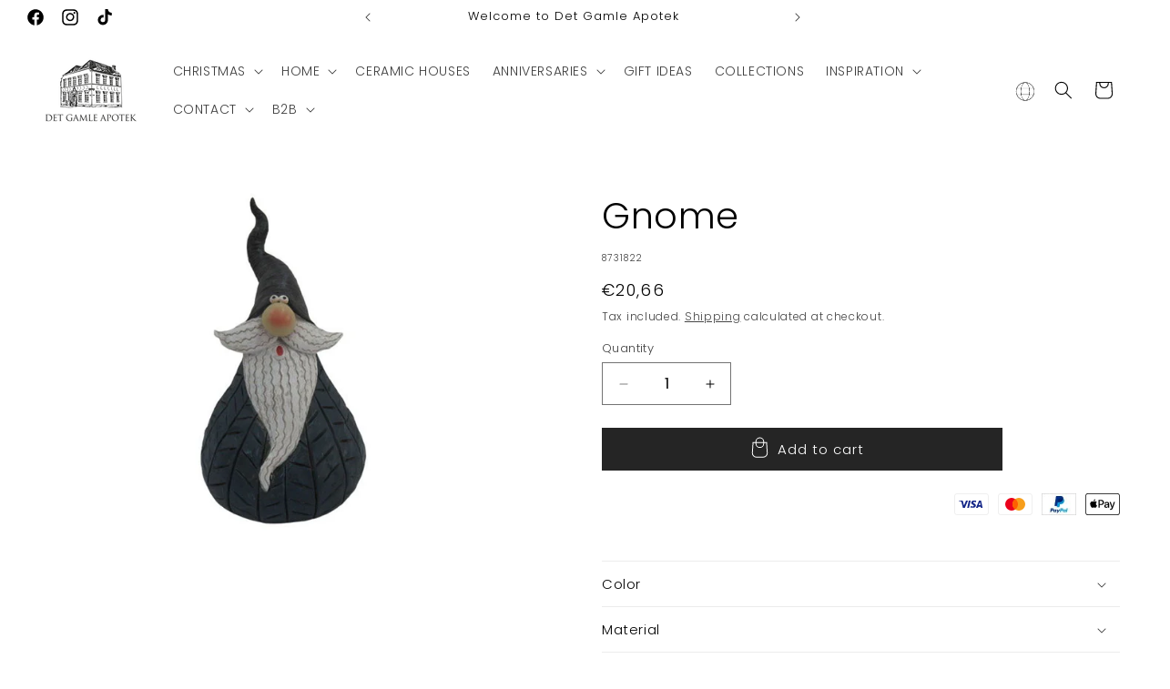

--- FILE ---
content_type: text/html; charset=utf-8
request_url: https://det-gamle-apotek.com/products/gnome-144
body_size: 49759
content:
<!doctype html>
<html class="no-js" lang="en">
  <head>
    <meta charset="utf-8">
    <meta http-equiv="X-UA-Compatible" content="IE=edge">
    <meta name="viewport" content="width=device-width,initial-scale=1">
    <meta name="theme-color" content="">
    <link rel="canonical" href="https://det-gamle-apotek.com/products/gnome-144">

    <!-- Google Tag Manager -->
<script>(function(w,d,s,l,i){w[l]=w[l]||[];w[l].push({'gtm.start':
new Date().getTime(),event:'gtm.js'});var f=d.getElementsByTagName(s)[0],
j=d.createElement(s),dl=l!='dataLayer'?'&l='+l:'';j.async=true;j.src=
'https://www.googletagmanager.com/gtm.js?id='+i+dl;f.parentNode.insertBefore(j,f);
})(window,document,'script','dataLayer','GTM-KTWJMSXX');</script>
<!-- End Google Tag Manager --><link rel="icon" type="image/png" href="//det-gamle-apotek.com/cdn/shop/files/DGA_house_32x32px.png?crop=center&height=32&v=1631092347&width=32"><link rel="preconnect" href="https://fonts.shopifycdn.com" crossorigin><title>
      Gnome
 &ndash; Det Gamle Apotek EN</title>

    

    

<meta property="og:site_name" content="Det Gamle Apotek EN">
<meta property="og:url" content="https://det-gamle-apotek.com/products/gnome-144">
<meta property="og:title" content="Gnome">
<meta property="og:type" content="product">
<meta property="og:description" content="Buy wonderful danish inspired christmas decorations and home accessories online in our webshop. Explore this years christmas collection!"><meta property="og:image" content="http://det-gamle-apotek.com/cdn/shop/files/8731822.jpg?v=1769821682">
  <meta property="og:image:secure_url" content="https://det-gamle-apotek.com/cdn/shop/files/8731822.jpg?v=1769821682">
  <meta property="og:image:width" content="567">
  <meta property="og:image:height" content="567"><meta property="og:price:amount" content="20,66">
  <meta property="og:price:currency" content="EUR"><meta name="twitter:card" content="summary_large_image">
<meta name="twitter:title" content="Gnome">
<meta name="twitter:description" content="Buy wonderful danish inspired christmas decorations and home accessories online in our webshop. Explore this years christmas collection!">


    <script src="//det-gamle-apotek.com/cdn/shop/t/27/assets/constants.js?v=58251544750838685771762347023" defer="defer"></script>
    <script src="//det-gamle-apotek.com/cdn/shop/t/27/assets/pubsub.js?v=158357773527763999511762347023" defer="defer"></script>
    <script src="//det-gamle-apotek.com/cdn/shop/t/27/assets/global.js?v=37284204640041572741762347023" defer="defer"></script><script src="//det-gamle-apotek.com/cdn/shop/t/27/assets/animations.js?v=88693664871331136111762347023" defer="defer"></script><script>window.performance && window.performance.mark && window.performance.mark('shopify.content_for_header.start');</script><meta id="shopify-digital-wallet" name="shopify-digital-wallet" content="/57563807943/digital_wallets/dialog">
<meta name="shopify-checkout-api-token" content="db565775a4e0668ff863f94646522bc9">
<meta id="in-context-paypal-metadata" data-shop-id="57563807943" data-venmo-supported="false" data-environment="production" data-locale="en_US" data-paypal-v4="true" data-currency="EUR">
<link rel="alternate" type="application/json+oembed" href="https://det-gamle-apotek.com/products/gnome-144.oembed">
<script async="async" src="/checkouts/internal/preloads.js?locale=en-DE"></script>
<script id="shopify-features" type="application/json">{"accessToken":"db565775a4e0668ff863f94646522bc9","betas":["rich-media-storefront-analytics"],"domain":"det-gamle-apotek.com","predictiveSearch":true,"shopId":57563807943,"locale":"en"}</script>
<script>var Shopify = Shopify || {};
Shopify.shop = "det-gamle-apotek-en.myshopify.com";
Shopify.locale = "en";
Shopify.currency = {"active":"EUR","rate":"1.0"};
Shopify.country = "DE";
Shopify.theme = {"name":"Christmas 2025","id":178722308425,"schema_name":"Craft","schema_version":"13.0.1","theme_store_id":1368,"role":"main"};
Shopify.theme.handle = "null";
Shopify.theme.style = {"id":null,"handle":null};
Shopify.cdnHost = "det-gamle-apotek.com/cdn";
Shopify.routes = Shopify.routes || {};
Shopify.routes.root = "/";</script>
<script type="module">!function(o){(o.Shopify=o.Shopify||{}).modules=!0}(window);</script>
<script>!function(o){function n(){var o=[];function n(){o.push(Array.prototype.slice.apply(arguments))}return n.q=o,n}var t=o.Shopify=o.Shopify||{};t.loadFeatures=n(),t.autoloadFeatures=n()}(window);</script>
<script id="shop-js-analytics" type="application/json">{"pageType":"product"}</script>
<script defer="defer" async type="module" src="//det-gamle-apotek.com/cdn/shopifycloud/shop-js/modules/v2/client.init-shop-cart-sync_BN7fPSNr.en.esm.js"></script>
<script defer="defer" async type="module" src="//det-gamle-apotek.com/cdn/shopifycloud/shop-js/modules/v2/chunk.common_Cbph3Kss.esm.js"></script>
<script defer="defer" async type="module" src="//det-gamle-apotek.com/cdn/shopifycloud/shop-js/modules/v2/chunk.modal_DKumMAJ1.esm.js"></script>
<script type="module">
  await import("//det-gamle-apotek.com/cdn/shopifycloud/shop-js/modules/v2/client.init-shop-cart-sync_BN7fPSNr.en.esm.js");
await import("//det-gamle-apotek.com/cdn/shopifycloud/shop-js/modules/v2/chunk.common_Cbph3Kss.esm.js");
await import("//det-gamle-apotek.com/cdn/shopifycloud/shop-js/modules/v2/chunk.modal_DKumMAJ1.esm.js");

  window.Shopify.SignInWithShop?.initShopCartSync?.({"fedCMEnabled":true,"windoidEnabled":true});

</script>
<script>(function() {
  var isLoaded = false;
  function asyncLoad() {
    if (isLoaded) return;
    isLoaded = true;
    var urls = ["https:\/\/cdn.nfcube.com\/instafeed-465da2bb9b318f959954383d585298c5.js?shop=det-gamle-apotek-en.myshopify.com"];
    for (var i = 0; i < urls.length; i++) {
      var s = document.createElement('script');
      s.type = 'text/javascript';
      s.async = true;
      s.src = urls[i];
      var x = document.getElementsByTagName('script')[0];
      x.parentNode.insertBefore(s, x);
    }
  };
  if(window.attachEvent) {
    window.attachEvent('onload', asyncLoad);
  } else {
    window.addEventListener('load', asyncLoad, false);
  }
})();</script>
<script id="__st">var __st={"a":57563807943,"offset":3600,"reqid":"21fc745e-d524-4cd2-b6f7-3fec201f0a9c-1769889221","pageurl":"det-gamle-apotek.com\/products\/gnome-144","u":"d28b0d4227c3","p":"product","rtyp":"product","rid":7283270320327};</script>
<script>window.ShopifyPaypalV4VisibilityTracking = true;</script>
<script id="captcha-bootstrap">!function(){'use strict';const t='contact',e='account',n='new_comment',o=[[t,t],['blogs',n],['comments',n],[t,'customer']],c=[[e,'customer_login'],[e,'guest_login'],[e,'recover_customer_password'],[e,'create_customer']],r=t=>t.map((([t,e])=>`form[action*='/${t}']:not([data-nocaptcha='true']) input[name='form_type'][value='${e}']`)).join(','),a=t=>()=>t?[...document.querySelectorAll(t)].map((t=>t.form)):[];function s(){const t=[...o],e=r(t);return a(e)}const i='password',u='form_key',d=['recaptcha-v3-token','g-recaptcha-response','h-captcha-response',i],f=()=>{try{return window.sessionStorage}catch{return}},m='__shopify_v',_=t=>t.elements[u];function p(t,e,n=!1){try{const o=window.sessionStorage,c=JSON.parse(o.getItem(e)),{data:r}=function(t){const{data:e,action:n}=t;return t[m]||n?{data:e,action:n}:{data:t,action:n}}(c);for(const[e,n]of Object.entries(r))t.elements[e]&&(t.elements[e].value=n);n&&o.removeItem(e)}catch(o){console.error('form repopulation failed',{error:o})}}const l='form_type',E='cptcha';function T(t){t.dataset[E]=!0}const w=window,h=w.document,L='Shopify',v='ce_forms',y='captcha';let A=!1;((t,e)=>{const n=(g='f06e6c50-85a8-45c8-87d0-21a2b65856fe',I='https://cdn.shopify.com/shopifycloud/storefront-forms-hcaptcha/ce_storefront_forms_captcha_hcaptcha.v1.5.2.iife.js',D={infoText:'Protected by hCaptcha',privacyText:'Privacy',termsText:'Terms'},(t,e,n)=>{const o=w[L][v],c=o.bindForm;if(c)return c(t,g,e,D).then(n);var r;o.q.push([[t,g,e,D],n]),r=I,A||(h.body.append(Object.assign(h.createElement('script'),{id:'captcha-provider',async:!0,src:r})),A=!0)});var g,I,D;w[L]=w[L]||{},w[L][v]=w[L][v]||{},w[L][v].q=[],w[L][y]=w[L][y]||{},w[L][y].protect=function(t,e){n(t,void 0,e),T(t)},Object.freeze(w[L][y]),function(t,e,n,w,h,L){const[v,y,A,g]=function(t,e,n){const i=e?o:[],u=t?c:[],d=[...i,...u],f=r(d),m=r(i),_=r(d.filter((([t,e])=>n.includes(e))));return[a(f),a(m),a(_),s()]}(w,h,L),I=t=>{const e=t.target;return e instanceof HTMLFormElement?e:e&&e.form},D=t=>v().includes(t);t.addEventListener('submit',(t=>{const e=I(t);if(!e)return;const n=D(e)&&!e.dataset.hcaptchaBound&&!e.dataset.recaptchaBound,o=_(e),c=g().includes(e)&&(!o||!o.value);(n||c)&&t.preventDefault(),c&&!n&&(function(t){try{if(!f())return;!function(t){const e=f();if(!e)return;const n=_(t);if(!n)return;const o=n.value;o&&e.removeItem(o)}(t);const e=Array.from(Array(32),(()=>Math.random().toString(36)[2])).join('');!function(t,e){_(t)||t.append(Object.assign(document.createElement('input'),{type:'hidden',name:u})),t.elements[u].value=e}(t,e),function(t,e){const n=f();if(!n)return;const o=[...t.querySelectorAll(`input[type='${i}']`)].map((({name:t})=>t)),c=[...d,...o],r={};for(const[a,s]of new FormData(t).entries())c.includes(a)||(r[a]=s);n.setItem(e,JSON.stringify({[m]:1,action:t.action,data:r}))}(t,e)}catch(e){console.error('failed to persist form',e)}}(e),e.submit())}));const S=(t,e)=>{t&&!t.dataset[E]&&(n(t,e.some((e=>e===t))),T(t))};for(const o of['focusin','change'])t.addEventListener(o,(t=>{const e=I(t);D(e)&&S(e,y())}));const B=e.get('form_key'),M=e.get(l),P=B&&M;t.addEventListener('DOMContentLoaded',(()=>{const t=y();if(P)for(const e of t)e.elements[l].value===M&&p(e,B);[...new Set([...A(),...v().filter((t=>'true'===t.dataset.shopifyCaptcha))])].forEach((e=>S(e,t)))}))}(h,new URLSearchParams(w.location.search),n,t,e,['guest_login'])})(!0,!0)}();</script>
<script integrity="sha256-4kQ18oKyAcykRKYeNunJcIwy7WH5gtpwJnB7kiuLZ1E=" data-source-attribution="shopify.loadfeatures" defer="defer" src="//det-gamle-apotek.com/cdn/shopifycloud/storefront/assets/storefront/load_feature-a0a9edcb.js" crossorigin="anonymous"></script>
<script data-source-attribution="shopify.dynamic_checkout.dynamic.init">var Shopify=Shopify||{};Shopify.PaymentButton=Shopify.PaymentButton||{isStorefrontPortableWallets:!0,init:function(){window.Shopify.PaymentButton.init=function(){};var t=document.createElement("script");t.src="https://det-gamle-apotek.com/cdn/shopifycloud/portable-wallets/latest/portable-wallets.en.js",t.type="module",document.head.appendChild(t)}};
</script>
<script data-source-attribution="shopify.dynamic_checkout.buyer_consent">
  function portableWalletsHideBuyerConsent(e){var t=document.getElementById("shopify-buyer-consent"),n=document.getElementById("shopify-subscription-policy-button");t&&n&&(t.classList.add("hidden"),t.setAttribute("aria-hidden","true"),n.removeEventListener("click",e))}function portableWalletsShowBuyerConsent(e){var t=document.getElementById("shopify-buyer-consent"),n=document.getElementById("shopify-subscription-policy-button");t&&n&&(t.classList.remove("hidden"),t.removeAttribute("aria-hidden"),n.addEventListener("click",e))}window.Shopify?.PaymentButton&&(window.Shopify.PaymentButton.hideBuyerConsent=portableWalletsHideBuyerConsent,window.Shopify.PaymentButton.showBuyerConsent=portableWalletsShowBuyerConsent);
</script>
<script data-source-attribution="shopify.dynamic_checkout.cart.bootstrap">document.addEventListener("DOMContentLoaded",(function(){function t(){return document.querySelector("shopify-accelerated-checkout-cart, shopify-accelerated-checkout")}if(t())Shopify.PaymentButton.init();else{new MutationObserver((function(e,n){t()&&(Shopify.PaymentButton.init(),n.disconnect())})).observe(document.body,{childList:!0,subtree:!0})}}));
</script>
<link id="shopify-accelerated-checkout-styles" rel="stylesheet" media="screen" href="https://det-gamle-apotek.com/cdn/shopifycloud/portable-wallets/latest/accelerated-checkout-backwards-compat.css" crossorigin="anonymous">
<style id="shopify-accelerated-checkout-cart">
        #shopify-buyer-consent {
  margin-top: 1em;
  display: inline-block;
  width: 100%;
}

#shopify-buyer-consent.hidden {
  display: none;
}

#shopify-subscription-policy-button {
  background: none;
  border: none;
  padding: 0;
  text-decoration: underline;
  font-size: inherit;
  cursor: pointer;
}

#shopify-subscription-policy-button::before {
  box-shadow: none;
}

      </style>
<script id="sections-script" data-sections="header" defer="defer" src="//det-gamle-apotek.com/cdn/shop/t/27/compiled_assets/scripts.js?v=103318"></script>
<script>window.performance && window.performance.mark && window.performance.mark('shopify.content_for_header.end');</script>


    <style data-shopify>
      @font-face {
  font-family: Poppins;
  font-weight: 300;
  font-style: normal;
  font-display: swap;
  src: url("//det-gamle-apotek.com/cdn/fonts/poppins/poppins_n3.05f58335c3209cce17da4f1f1ab324ebe2982441.woff2") format("woff2"),
       url("//det-gamle-apotek.com/cdn/fonts/poppins/poppins_n3.6971368e1f131d2c8ff8e3a44a36b577fdda3ff5.woff") format("woff");
}

      @font-face {
  font-family: Poppins;
  font-weight: 700;
  font-style: normal;
  font-display: swap;
  src: url("//det-gamle-apotek.com/cdn/fonts/poppins/poppins_n7.56758dcf284489feb014a026f3727f2f20a54626.woff2") format("woff2"),
       url("//det-gamle-apotek.com/cdn/fonts/poppins/poppins_n7.f34f55d9b3d3205d2cd6f64955ff4b36f0cfd8da.woff") format("woff");
}

      @font-face {
  font-family: Poppins;
  font-weight: 300;
  font-style: italic;
  font-display: swap;
  src: url("//det-gamle-apotek.com/cdn/fonts/poppins/poppins_i3.8536b4423050219f608e17f134fe9ea3b01ed890.woff2") format("woff2"),
       url("//det-gamle-apotek.com/cdn/fonts/poppins/poppins_i3.0f4433ada196bcabf726ed78f8e37e0995762f7f.woff") format("woff");
}

      @font-face {
  font-family: Poppins;
  font-weight: 700;
  font-style: italic;
  font-display: swap;
  src: url("//det-gamle-apotek.com/cdn/fonts/poppins/poppins_i7.42fd71da11e9d101e1e6c7932199f925f9eea42d.woff2") format("woff2"),
       url("//det-gamle-apotek.com/cdn/fonts/poppins/poppins_i7.ec8499dbd7616004e21155106d13837fff4cf556.woff") format("woff");
}

      @font-face {
  font-family: Poppins;
  font-weight: 300;
  font-style: normal;
  font-display: swap;
  src: url("//det-gamle-apotek.com/cdn/fonts/poppins/poppins_n3.05f58335c3209cce17da4f1f1ab324ebe2982441.woff2") format("woff2"),
       url("//det-gamle-apotek.com/cdn/fonts/poppins/poppins_n3.6971368e1f131d2c8ff8e3a44a36b577fdda3ff5.woff") format("woff");
}


      
        :root,
        .color-scheme-1 {
          --color-background: 255,255,255;
        
          --gradient-background: #ffffff;
        

        

        --color-foreground: 0,0,0;
        --color-background-contrast: 191,191,191;
        --color-shadow: 37,37,37;
        --color-button: 37,37,37;
        --color-button-text: 255,255,255;
        --color-secondary-button: 255,255,255;
        --color-secondary-button-text: 37,37,37;
        --color-link: 37,37,37;
        --color-badge-foreground: 0,0,0;
        --color-badge-background: 255,255,255;
        --color-badge-border: 0,0,0;
        --payment-terms-background-color: rgb(255 255 255);
      }
      
        
        .color-scheme-2 {
          --color-background: 240,237,231;
        
          --gradient-background: #f0ede7;
        

        

        --color-foreground: 37,37,37;
        --color-background-contrast: 191,178,153;
        --color-shadow: 37,37,37;
        --color-button: 44,51,47;
        --color-button-text: 255,255,255;
        --color-secondary-button: 240,237,231;
        --color-secondary-button-text: 80,86,85;
        --color-link: 80,86,85;
        --color-badge-foreground: 37,37,37;
        --color-badge-background: 240,237,231;
        --color-badge-border: 37,37,37;
        --payment-terms-background-color: rgb(240 237 231);
      }
      
        
        .color-scheme-3 {
          --color-background: 166,154,146;
        
          --gradient-background: #a69a92;
        

        

        --color-foreground: 255,255,255;
        --color-background-contrast: 102,90,83;
        --color-shadow: 37,37,37;
        --color-button: 255,255,255;
        --color-button-text: 0,0,0;
        --color-secondary-button: 166,154,146;
        --color-secondary-button-text: 37,37,37;
        --color-link: 37,37,37;
        --color-badge-foreground: 255,255,255;
        --color-badge-background: 166,154,146;
        --color-badge-border: 255,255,255;
        --payment-terms-background-color: rgb(166 154 146);
      }
      
        
        .color-scheme-4 {
          --color-background: 44,51,47;
        
          --gradient-background: #2c332f;
        

        

        --color-foreground: 255,255,255;
        --color-background-contrast: 56,65,60;
        --color-shadow: 37,37,37;
        --color-button: 255,255,255;
        --color-button-text: 44,51,47;
        --color-secondary-button: 44,51,47;
        --color-secondary-button-text: 255,255,255;
        --color-link: 255,255,255;
        --color-badge-foreground: 255,255,255;
        --color-badge-background: 44,51,47;
        --color-badge-border: 255,255,255;
        --payment-terms-background-color: rgb(44 51 47);
      }
      
        
        .color-scheme-5 {
          --color-background: 63,81,71;
        
          --gradient-background: #3f5147;
        

        

        --color-foreground: 239,236,236;
        --color-background-contrast: 7,9,8;
        --color-shadow: 37,37,37;
        --color-button: 239,236,236;
        --color-button-text: 63,81,71;
        --color-secondary-button: 63,81,71;
        --color-secondary-button-text: 239,236,236;
        --color-link: 239,236,236;
        --color-badge-foreground: 239,236,236;
        --color-badge-background: 63,81,71;
        --color-badge-border: 239,236,236;
        --payment-terms-background-color: rgb(63 81 71);
      }
      
        
        .color-scheme-4a90945f-24ed-4db4-8682-70ca76375048 {
          --color-background: 228,205,163;
        
          --gradient-background: #e4cda3;
        

        

        --color-foreground: 63,48,41;
        --color-background-contrast: 199,151,64;
        --color-shadow: 37,37,37;
        --color-button: 37,37,37;
        --color-button-text: 255,255,255;
        --color-secondary-button: 228,205,163;
        --color-secondary-button-text: 37,37,37;
        --color-link: 37,37,37;
        --color-badge-foreground: 63,48,41;
        --color-badge-background: 228,205,163;
        --color-badge-border: 63,48,41;
        --payment-terms-background-color: rgb(228 205 163);
      }
      
        
        .color-scheme-a038327b-9d18-4dd8-aaaa-96c3a3ef8b7c {
          --color-background: 123,65,65;
        
          --gradient-background: #7b4141;
        

        

        --color-foreground: 255,255,255;
        --color-background-contrast: 40,21,21;
        --color-shadow: 37,37,37;
        --color-button: 37,37,37;
        --color-button-text: 255,255,255;
        --color-secondary-button: 123,65,65;
        --color-secondary-button-text: 37,37,37;
        --color-link: 37,37,37;
        --color-badge-foreground: 255,255,255;
        --color-badge-background: 123,65,65;
        --color-badge-border: 255,255,255;
        --payment-terms-background-color: rgb(123 65 65);
      }
      
        
        .color-scheme-44a250c3-1fe9-4e03-8962-a4e14851c7c2 {
          --color-background: 0,0,0;
        
          --gradient-background: #000000;
        

        

        --color-foreground: 255,255,255;
        --color-background-contrast: 128,128,128;
        --color-shadow: 0,0,0;
        --color-button: 0,0,0;
        --color-button-text: 255,255,255;
        --color-secondary-button: 0,0,0;
        --color-secondary-button-text: 0,0,0;
        --color-link: 0,0,0;
        --color-badge-foreground: 255,255,255;
        --color-badge-background: 0,0,0;
        --color-badge-border: 255,255,255;
        --payment-terms-background-color: rgb(0 0 0);
      }
      

      body, .color-scheme-1, .color-scheme-2, .color-scheme-3, .color-scheme-4, .color-scheme-5, .color-scheme-4a90945f-24ed-4db4-8682-70ca76375048, .color-scheme-a038327b-9d18-4dd8-aaaa-96c3a3ef8b7c, .color-scheme-44a250c3-1fe9-4e03-8962-a4e14851c7c2 {
        color: rgba(var(--color-foreground), 0.75);
        background-color: rgb(var(--color-background));
      }

      :root {
        --font-body-family: Poppins, sans-serif;
        --font-body-style: normal;
        --font-body-weight: 300;
        --font-body-weight-bold: 600;

        --font-heading-family: Poppins, sans-serif;
        --font-heading-style: normal;
        --font-heading-weight: 300;

        --font-body-scale: 1.0;
        --font-heading-scale: 1.0;

        --media-padding: px;
        --media-border-opacity: 0.1;
        --media-border-width: 0px;
        --media-radius: 0px;
        --media-shadow-opacity: 0.0;
        --media-shadow-horizontal-offset: 0px;
        --media-shadow-vertical-offset: 4px;
        --media-shadow-blur-radius: 5px;
        --media-shadow-visible: 0;

        --page-width: 160rem;
        --page-width-margin: 0rem;

        --product-card-image-padding: 0.0rem;
        --product-card-corner-radius: 0.0rem;
        --product-card-text-alignment: center;
        --product-card-border-width: 0.1rem;
        --product-card-border-opacity: 0.1;
        --product-card-shadow-opacity: 0.1;
        --product-card-shadow-visible: 1;
        --product-card-shadow-horizontal-offset: 0.0rem;
        --product-card-shadow-vertical-offset: 0.4rem;
        --product-card-shadow-blur-radius: 0.5rem;

        --collection-card-image-padding: 0.0rem;
        --collection-card-corner-radius: 0.0rem;
        --collection-card-text-alignment: center;
        --collection-card-border-width: 0.0rem;
        --collection-card-border-opacity: 0.0;
        --collection-card-shadow-opacity: 0.1;
        --collection-card-shadow-visible: 1;
        --collection-card-shadow-horizontal-offset: 0.0rem;
        --collection-card-shadow-vertical-offset: 0.0rem;
        --collection-card-shadow-blur-radius: 0.0rem;

        --blog-card-image-padding: 0.0rem;
        --blog-card-corner-radius: 0.0rem;
        --blog-card-text-alignment: left;
        --blog-card-border-width: 0.0rem;
        --blog-card-border-opacity: 0.0;
        --blog-card-shadow-opacity: 0.1;
        --blog-card-shadow-visible: 1;
        --blog-card-shadow-horizontal-offset: 0.0rem;
        --blog-card-shadow-vertical-offset: 0.0rem;
        --blog-card-shadow-blur-radius: 0.0rem;

        --badge-corner-radius: 0.0rem;

        --popup-border-width: 1px;
        --popup-border-opacity: 0.5;
        --popup-corner-radius: 0px;
        --popup-shadow-opacity: 0.0;
        --popup-shadow-horizontal-offset: 0px;
        --popup-shadow-vertical-offset: 4px;
        --popup-shadow-blur-radius: 5px;

        --drawer-border-width: 1px;
        --drawer-border-opacity: 0.1;
        --drawer-shadow-opacity: 0.0;
        --drawer-shadow-horizontal-offset: 0px;
        --drawer-shadow-vertical-offset: 4px;
        --drawer-shadow-blur-radius: 5px;

        --spacing-sections-desktop: 0px;
        --spacing-sections-mobile: 0px;

        --grid-desktop-vertical-spacing: 20px;
        --grid-desktop-horizontal-spacing: 20px;
        --grid-mobile-vertical-spacing: 10px;
        --grid-mobile-horizontal-spacing: 10px;

        --text-boxes-border-opacity: 0.1;
        --text-boxes-border-width: 0px;
        --text-boxes-radius: 0px;
        --text-boxes-shadow-opacity: 0.0;
        --text-boxes-shadow-visible: 0;
        --text-boxes-shadow-horizontal-offset: 0px;
        --text-boxes-shadow-vertical-offset: 4px;
        --text-boxes-shadow-blur-radius: 5px;

        --buttons-radius: 0px;
        --buttons-radius-outset: 0px;
        --buttons-border-width: 1px;
        --buttons-border-opacity: 1.0;
        --buttons-shadow-opacity: 0.0;
        --buttons-shadow-visible: 0;
        --buttons-shadow-horizontal-offset: 0px;
        --buttons-shadow-vertical-offset: 4px;
        --buttons-shadow-blur-radius: 5px;
        --buttons-border-offset: 0px;

        --inputs-radius: 0px;
        --inputs-border-width: 1px;
        --inputs-border-opacity: 0.55;
        --inputs-shadow-opacity: 0.0;
        --inputs-shadow-horizontal-offset: 0px;
        --inputs-margin-offset: 0px;
        --inputs-shadow-vertical-offset: 4px;
        --inputs-shadow-blur-radius: 5px;
        --inputs-radius-outset: 0px;

        --variant-pills-radius: 40px;
        --variant-pills-border-width: 1px;
        --variant-pills-border-opacity: 0.55;
        --variant-pills-shadow-opacity: 0.0;
        --variant-pills-shadow-horizontal-offset: 0px;
        --variant-pills-shadow-vertical-offset: 4px;
        --variant-pills-shadow-blur-radius: 5px;
      }

      *,
      *::before,
      *::after {
        box-sizing: inherit;
      }

      html {
        box-sizing: border-box;
        font-size: calc(var(--font-body-scale) * 62.5%);
        height: 100%;
      }

      body {
        display: grid;
        grid-template-rows: auto auto 1fr auto;
        grid-template-columns: 100%;
        min-height: 100%;
        margin: 0;
        font-size: 1.5rem;
        letter-spacing: 0.06rem;
        line-height: calc(1 + 0.8 / var(--font-body-scale));
        font-family: var(--font-body-family);
        font-style: var(--font-body-style);
        font-weight: var(--font-body-weight);
      }

      @media screen and (min-width: 750px) {
        body {
          font-size: 1.6rem;
        }
      }
    </style>

    <link href="//det-gamle-apotek.com/cdn/shop/t/27/assets/base.css?v=180072568476472041731762347023" rel="stylesheet" type="text/css" media="all" />
<link rel="preload" as="font" href="//det-gamle-apotek.com/cdn/fonts/poppins/poppins_n3.05f58335c3209cce17da4f1f1ab324ebe2982441.woff2" type="font/woff2" crossorigin><link rel="preload" as="font" href="//det-gamle-apotek.com/cdn/fonts/poppins/poppins_n3.05f58335c3209cce17da4f1f1ab324ebe2982441.woff2" type="font/woff2" crossorigin><link href="//det-gamle-apotek.com/cdn/shop/t/27/assets/component-localization-form.css?v=124545717069420038221762347023" rel="stylesheet" type="text/css" media="all" />
      <script src="//det-gamle-apotek.com/cdn/shop/t/27/assets/localization-form.js?v=169565320306168926741762347023" defer="defer"></script><link
        rel="stylesheet"
        href="//det-gamle-apotek.com/cdn/shop/t/27/assets/component-predictive-search.css?v=118923337488134913561762347023"
        media="print"
        onload="this.media='all'"
      ><script>
      document.documentElement.className = document.documentElement.className.replace('no-js', 'js');
      if (Shopify.designMode) {
        document.documentElement.classList.add('shopify-design-mode');
      }
    </script>

    <script type="text/javascript" async="" src="https://static.klaviyo.com/onsite/js/Rdddxu/klaviyo.js"></script>

    
  <!-- BEGIN app block: shopify://apps/shinebuilder/blocks/shinepage-scripts/78f044cf-2e4d-45e3-89fd-ff04c1a581b8 -->




    <link href="//cdn.shopify.com/extensions/89718ebe-8bf9-49d8-8c6f-fb29957ccf0d/shinebuilder-252/assets/flickity.min.css" rel="stylesheet" type="text/css" media="all" />
    <link href="//cdn.shopify.com/extensions/89718ebe-8bf9-49d8-8c6f-fb29957ccf0d/shinebuilder-252/assets/photoswipe.css" rel="stylesheet" type="text/css" media="all" />






    <style id="sp-animations">
        :root {
        --sp-animation-duration: 0.6s;
        --sp-animation-delay: 0.75s;
        --sp-image-hover-duration: 0.35s;
        
        }
    </style>



    
    
    

    <style id="sp-global-layout">
        :root {
         --sp-container-desktop-width: 1200px;
         --sp-container-tablet-width: 700px;
         --sp-container-mobile-width: 600px;
         --sp-container-desktop-padding: 15.0px;
         --sp-container-tablet-padding: 15.0px;
         --sp-container-mobile-padding: 15.0px;
         --sp-column-desktop-padding: 15.0px;
         --sp-column-tablet-padding: 15.0px;
         --sp-column-mobile-padding: 15.0px;
         --sp-section-top-padding: 10rem;
            --sp-section-bottom-padding: 10rem;
            --sp-section-heading-width: 65rem;
            --sp-heading-font-family: initial;
            --sp-heading-font-weight: normal;
            --sp-heading-font-style: normal;
            --sp-heading-line-height: normal;
            --sp-heading-letter-spacing: normal;
            --sp-heading-spacing-scale: 1;
            --sp-body-font-family: initial;
            --sp-body-font-weight: normal;
            --sp-body-font-style: normal;
            --sp-description-line-height: normal;
            --sp-body-letter-spacing: normal;
            --sp-section-heading-size: 48px;
            --sp-section-sub-heading-size: 12px;
            --sp-section-description-size: 16px;
            --sp-section-background-color: #FFF;
            --sp-section-background-gradient-color: "";
            --sp-section-text-color: #1e1e1e;
            --sp-section-text-color-rgb: 30, 30, 30;
            --sp-margin-scale: 0.5;
            --sp-font-scale: 1;
            --sp-column-shift: 0%;
            --sp-sub-heading-margin-top: 1rem;
            --sp-description-margin-top: 2rem;
            --sp-heading-margin-top: 1rem;
            --sp-button-margin-top: 1rem;
            --sp-image-aspect-ratio: 1;
            --sp-card-border-width: 0px;
            --sp-card-border-color: #eee;
            --sp-card-shadow-color: transparent;
            --sp-button-wrapper-column-gap: 10px;
            --sp-button-scale: 1;
            --sp-button-font-scale: 1;
            --sp-button-radius: 0px;
            --sp-button-border-width: 1px;
            --sp-button-padding-top: 0.6rem;
            --sp-button-padding-left: 4rem;
            --sp-button-font-size: 1.4rem;
            --sp-button-text-spacing: 0px;
            --sp-button-background-color: #222;
            --sp-button-text-color: #222;
            --sp-button-background-gradient-color: "";
            --sp-content-max-width: 30%;
            --sp-content-spacing: 20px;
            --sp-animation-order: 0;
            --sp-ease-out-slow: cubic-bezier(0, 0, .3, 1);
            --sp-animation-delay: 75ms;
            --sp-animation-slide-in: sp-slideIn var(--sp-animation-duration) var(--sp-ease-out-slow) forwards;
            --sp-slideshow-progress-duration: 3s;
            --sp-circular-progress-stroke-width: 1;
            --sp-slideshow-progress-play-state: running;
            --sp-slideshow-pagination-background-radius: 20px;
            --sp-slideshow-navigarion-width: 56px;
            --sp-slideshow-navigarion-icon-width: 14px;
            --sp-navigation-border-width: 1.5px;
            --sp-slideshow-navigarion-border-radius: 50%;
            --sp-slideshow-content-border-radius: 30px;
            --sp-slideshow-content-border-size: 1px;
            --sp-navigation-scale: 1;
            --shape--blob-1: 97.686% 33.617%, 98.392% 36.152%, 98.96% 38.721%, 99.398% 41.315%, 99.712% 43.928%, 99.909% 46.552%, 99.995% 49.182%, 99.974% 51.813%, 99.852% 54.441%, 99.63% 57.063%, 99.311% 59.675%, 98.897% 62.274%, 98.389% 64.856%, 97.787% 67.417%, 97.091% 69.955%, 96.299% 72.464%, 95.411% 74.941%, 94.422% 77.379%, 93.329% 79.773%, 92.127% 82.114%, 90.812% 84.393%, 89.377% 86.598%, 87.813% 88.714%, 86.114% 90.723%, 84.272% 92.6%, 82.279% 94.317%, 80.125% 95.828%, 77.832% 97.117%, 75.423% 98.172%, 72.92% 98.983%, 70.352% 99.552%, 67.743% 99.887%, 65.115% 100%, 62.485% 99.907%, 59.869% 99.627%, 57.277% 99.176%, 54.717% 98.571%, 52.193% 97.825%, 49.711% 96.954%, 47.271% 95.967%, 44.877% 94.876%, 42.529% 93.689%, 40.227% 92.414%, 37.972% 91.058%, 35.764% 89.626%, 33.604% 88.123%, 31.491% 86.555%, 29.426% 84.924%, 27.41% 83.234%, 25.441% 81.487%, 23.522% 79.687%, 21.651% 77.836%, 19.832% 75.935%, 18.064% 73.986%, 16.35% 71.99%, 14.691% 69.947%, 13.09% 67.859%, 11.549% 65.726%, 10.073% 63.547%, 8.665% 61.324%, 7.331% 59.056%, 6.076% 56.744%, 4.907% 54.386%, 3.832% 51.984%, 2.861% 49.539%, 2.006% 47.05%, 1.28% 44.521%, .699% 41.955%, .28% 39.358%, .044% 36.738%, .014% 34.107%, .212% 31.484%, .66% 28.892%, 1.371% 26.359%, 2.338% 23.913%, 3.54% 21.574%, 4.951% 19.354%, 6.546% 17.261%, 8.3% 15.3%, 10.191% 13.471%, 12.199% 11.771%, 14.307% 10.197%, 16.502% 8.746%, 18.771% 7.414%, 21.104% 6.198%, 23.493% 5.094%, 25.93% 4.101%, 28.408% 3.217%, 30.922% 2.439%, 33.466% 1.768%, 36.036% 1.203%, 38.627% .744%, 41.235% .394%, 43.855% .152%, 46.483% .023%, 49.114% .008%, 51.744% .103%, 54.366% .315%, 56.977% .648%, 59.569% 1.1%, 62.137% 1.672%, 64.676% 2.363%, 67.179% 3.173%, 69.642% 4.101%, 72.056% 5.147%, 74.416% 6.31%, 76.715% 7.59%, 78.946% 8.985%, 81.102% 10.494%, 83.174% 12.115%, 85.156% 13.846%, 87.039% 15.684%, 88.815% 17.625%, 90.477% 19.664%, 92.017% 21.797%, 93.429% 24.017%, 94.707% 26.318%, 95.844% 28.69%, 96.838% 31.126%, 97.686% 33.617%;
            --shape--blob-2: 85.349% 11.712%, 87.382% 13.587%, 89.228% 15.647%, 90.886% 17.862%, 92.359% 20.204%, 93.657% 22.647%, 94.795% 25.169%, 95.786% 27.752%, 96.645% 30.382%, 97.387% 33.048%, 98.025% 35.74%, 98.564% 38.454%, 99.007% 41.186%, 99.358% 43.931%, 99.622% 46.685%, 99.808% 49.446%, 99.926% 52.21%, 99.986% 54.977%, 99.999% 57.744%, 99.975% 60.511%, 99.923% 63.278%, 99.821% 66.043%, 99.671% 68.806%, 99.453% 71.565%, 99.145% 74.314%, 98.724% 77.049%, 98.164% 79.759%, 97.433% 82.427%, 96.495% 85.03%, 95.311% 87.529%, 93.841% 89.872%, 92.062% 91.988%, 89.972% 93.796%, 87.635% 95.273%, 85.135% 96.456%, 82.532% 97.393%, 79.864% 98.127%, 77.156% 98.695%, 74.424% 99.129%, 71.676% 99.452%, 68.918% 99.685%, 66.156% 99.844%, 63.39% 99.942%, 60.624% 99.99%, 57.856% 99.999%, 55.089% 99.978%, 52.323% 99.929%, 49.557% 99.847%, 46.792% 99.723%, 44.031% 99.549%, 41.273% 99.317%, 38.522% 99.017%, 35.781% 98.639%, 33.054% 98.17%, 30.347% 97.599%, 27.667% 96.911%, 25.024% 96.091%, 22.432% 95.123%, 19.907% 93.994%, 17.466% 92.69%, 15.126% 91.216%, 12.902% 89.569%, 10.808% 87.761%, 8.854% 85.803%, 7.053% 83.703%, 5.418% 81.471%, 3.962% 79.119%, 2.702% 76.656%, 1.656% 74.095%, .846% 71.45%, .294% 68.74%, .024% 65.987%, .05% 63.221%, .343% 60.471%, .858% 57.752%, 1.548% 55.073%, 2.37% 52.431%, 3.283% 49.819%, 4.253% 47.227%, 5.249% 44.646%, 6.244% 42.063%, 7.211% 39.471%, 8.124% 36.858%, 8.958% 34.22%, 9.711% 31.558%, 10.409% 28.88%, 11.083% 26.196%, 11.76% 23.513%, 12.474% 20.839%, 13.259% 18.186%, 14.156% 15.569%, 15.214% 13.012%, 16.485% 10.556%, 18.028% 8.261%, 19.883% 6.211%, 22.041% 4.484%, 24.44% 3.11%, 26.998% 2.057%, 29.651% 1.275%, 32.36% .714%, 35.101% .337%, 37.859% .11%, 40.624% .009%, 43.391% .016%, 46.156% .113%, 48.918% .289%, 51.674% .533%, 54.425% .837%, 57.166% 1.215%, 59.898% 1.654%, 62.618% 2.163%, 65.322% 2.75%, 68.006% 3.424%, 70.662% 4.197%, 73.284% 5.081%, 75.86% 6.091%, 78.376% 7.242%, 80.813% 8.551%, 83.148% 10.036%, 85.349% 11.712%;
            --shape--blob-3: 78.621% 12.736%, 80.746% 14.354%, 82.71% 16.163%, 84.52% 18.127%, 86.187% 20.215%, 87.721% 22.401%, 89.134% 24.668%, 90.437% 27%, 91.639% 29.386%, 92.748% 31.816%, 93.77% 34.284%, 94.714% 36.783%, 95.583% 39.309%, 96.382% 41.858%, 97.112% 44.428%, 97.77% 47.017%, 98.353% 49.624%, 98.858% 52.248%, 99.279% 54.886%, 99.611% 57.536%, 99.847% 60.197%, 99.977% 62.865%, 99.991% 65.537%, 99.879% 68.205%, 99.626% 70.865%, 99.217% 73.504%, 98.635% 76.111%, 97.863% 78.668%, 96.879% 81.151%, 95.683% 83.538%, 94.291% 85.818%, 92.717% 87.976%, 90.974% 89.999%, 89.075% 91.878%, 87.033% 93.599%, 84.86% 95.151%, 82.567% 96.52%, 80.167% 97.692%, 77.673% 98.647%, 75.1% 99.364%, 72.469% 99.819%, 69.805% 99.997%, 67.136% 99.893%, 64.491% 99.529%, 61.884% 98.946%, 59.324% 98.186%, 56.807% 97.29%, 54.329% 96.293%, 51.88% 95.225%, 49.451% 94.114%, 47.03% 92.984%, 44.607% 91.858%, 42.173% 90.757%, 39.719% 89.701%, 37.245% 88.695%, 34.756% 87.723%, 32.263% 86.763%, 29.775% 85.79%, 27.301% 84.782%, 24.852% 83.715%, 22.441% 82.564%, 20.085% 81.306%, 17.802% 79.919%, 15.615% 78.386%, 13.549% 76.694%, 11.627% 74.839%, 9.875% 72.824%, 8.296% 70.669%, 6.878% 68.406%, 5.612% 66.054%, 4.489% 63.63%, 3.502% 61.148%, 2.645% 58.618%, 1.914% 56.049%, 1.304% 53.448%, .812% 50.823%, .437% 48.178%, .177% 45.519%, .033% 42.852%, .004% 40.181%, .091% 37.511%, .299% 34.847%, .634% 32.197%, 1.088% 29.565%, 1.657% 26.955%, 2.344% 24.374%, 3.15% 21.827%, 4.078% 19.322%, 5.133% 16.868%, 6.321% 14.475%, 7.651% 12.159%, 9.134% 9.937%, 10.78% 7.835%, 12.604% 5.883%, 14.615% 4.127%, 16.82% 2.622%, 19.214% 1.442%, 21.758% .633%, 24.387% .168%, 27.052% .002%, 29.721% .082%, 32.378% .357%, 35.016% .781%, 37.632% 1.318%, 40.231% 1.936%, 42.817% 2.607%, 45.396% 3.304%, 47.975% 4.002%, 50.561% 4.673%, 53.163% 5.278%, 55.778% 5.822%, 58.401% 6.329%, 61.027% 6.821%, 63.65% 7.326%, 66.264% 7.878%, 68.858% 8.515%, 71.418% 9.281%, 73.919% 10.217%, 76.332% 11.362%, 78.621% 12.736%;
            --shape--blob-4: 80.628% 3.397%, 82.907% 4.713%, 85.051% 6.239%, 87.055% 7.945%, 88.916% 9.806%, 90.636% 11.799%, 92.213% 13.907%, 93.65% 16.112%, 94.946% 18.403%, 96.102% 20.768%, 97.115% 23.198%, 97.983% 25.683%, 98.702% 28.215%, 99.256% 30.788%, 99.652% 33.39%, 99.898% 36.011%, 99.998% 38.642%, 99.953% 41.274%, 99.765% 43.899%, 99.436% 46.511%, 98.966% 49.101%, 98.355% 51.662%, 97.602% 54.184%, 96.703% 56.658%, 95.658% 59.074%, 94.459% 61.417%, 93.104% 63.674%, 91.61% 65.841%, 89.994% 67.919%, 88.274% 69.912%, 86.469% 71.828%, 84.595% 73.677%, 82.668% 75.471%, 80.701% 77.221%, 78.709% 78.941%, 76.701% 80.644%, 74.69% 82.343%, 72.683% 84.048%, 70.68% 85.756%, 68.669% 87.455%, 66.637% 89.129%, 64.575% 90.765%, 62.468% 92.344%, 60.307% 93.847%, 58.08% 95.251%, 55.778% 96.528%, 53.396% 97.648%, 50.934% 98.576%, 48.398% 99.281%, 45.809% 99.751%, 43.186% 99.976%, 40.555% 99.967%, 37.933% 99.738%, 35.337% 99.303%, 32.781% 98.675%, 30.276% 97.865%, 27.834% 96.884%, 25.462% 95.741%, 23.171% 94.446%, 20.969% 93.004%, 18.866% 91.42%, 16.874% 89.7%, 14.991% 87.861%, 13.22% 85.913%, 11.56% 83.87%, 10.011% 81.742%, 8.574% 79.537%, 7.246% 77.263%, 6.029% 74.929%, 4.921% 72.541%, 3.923% 70.106%, 3.034% 67.628%, 2.256% 65.113%, 1.587% 62.566%, 1.033% 59.993%, .595% 57.397%, .275% 54.784%, .076% 52.159%, .001% 49.528%, .052% 46.896%, .236% 44.27%, .556% 41.657%, 1.019% 39.066%, 1.631% 36.506%, 2.398% 33.988%, 3.328% 31.525%, 4.412% 29.127%, 5.654% 26.806%, 7.044% 24.57%, 8.571% 22.426%, 10.224% 20.378%, 11.993% 18.429%, 13.868% 16.581%, 15.84% 14.837%, 17.9% 13.198%, 20.041% 11.666%, 22.255% 10.243%, 24.54% 8.937%, 26.891% 7.752%, 29.296% 6.68%, 31.746% 5.718%, 34.235% 4.86%, 36.755% 4.099%, 39.3% 3.427%, 41.865% 2.833%, 44.444% 2.306%, 47.035% 1.836%, 49.633% 1.412%, 52.237% 1.025%, 54.847% .677%, 57.463% .383%, 60.086% .162%, 62.715% .029%, 65.348% .006%, 67.978% .112%, 70.597% .372%, 73.193% .808%, 75.747% 1.446%, 78.234% 2.304%, 80.628% 3.397%;
            --shape--blob-5: 80.452% 2.197%, 82.761% 3.507%, 84.885% 5.101%, 86.818% 6.922%, 88.568% 8.92%, 90.147% 11.056%, 91.569% 13.3%, 92.848% 15.628%, 93.997% 18.023%, 95.026% 20.472%, 95.944% 22.966%, 96.759% 25.494%, 97.476% 28.053%, 98.1% 30.635%, 98.634% 33.238%, 99.082% 35.856%, 99.444% 38.489%, 99.714% 41.132%, 99.893% 43.782%, 99.986% 46.438%, 99.992% 49.094%, 99.909% 51.75%, 99.736% 54.401%, 99.472% 57.045%, 99.113% 59.677%, 98.656% 62.294%, 98.098% 64.892%, 97.435% 67.465%, 96.663% 70.007%, 95.776% 72.511%, 94.769% 74.969%, 93.636% 77.373%, 92.372% 79.709%, 90.97% 81.966%, 89.423% 84.125%, 87.728% 86.17%, 85.898% 88.095%, 83.943% 89.894%, 81.873% 91.56%, 79.701% 93.088%, 77.435% 94.475%, 75.087% 95.718%, 72.666% 96.811%, 70.182% 97.753%, 67.645% 98.54%, 65.063% 99.165%, 62.446% 99.622%, 59.804% 99.904%, 57.15% 100%, 54.495% 99.9%, 51.855% 99.607%, 49.242% 99.128%, 46.668% 98.471%, 44.142% 97.651%, 41.669% 96.68%, 39.254% 95.572%, 36.9% 94.342%, 34.605% 93.002%, 32.37% 91.566%, 30.193% 90.044%, 28.067% 88.45%, 25.999% 86.782%, 23.993% 85.04%, 22.054% 83.224%, 20.182% 81.338%, 18.38% 79.387%, 16.644% 77.375%, 14.972% 75.31%, 13.36% 73.198%, 11.802% 71.046%, 10.288% 68.863%, 8.816% 66.651%, 7.404% 64.4%, 6.063% 62.107%, 4.809% 59.765%, 3.656% 57.371%, 2.624% 54.923%, 1.73% 52.421%, .998% 49.868%, .451% 47.268%, .112% 44.634%, 0% 41.98%, .117% 39.327%, .446% 36.691%, .976% 34.088%, 1.696% 31.531%, 2.6% 29.033%, 3.682% 26.607%, 4.941% 24.268%, 6.375% 22.032%, 7.986% 19.921%, 9.775% 17.957%, 11.743% 16.173%, 13.876% 14.591%, 16.156% 13.229%, 18.548% 12.073%, 21.017% 11.094%, 23.538% 10.255%, 26.091% 9.521%, 28.664% 8.858%, 31.248% 8.24%, 33.837% 7.642%, 36.426% 7.045%, 39.011% 6.431%, 41.589% 5.787%, 44.157% 5.109%, 46.72% 4.407%, 49.281% 3.701%, 51.846% 3.006%, 54.418% 2.339%, 57.001% 1.717%, 59.598% 1.157%, 62.212% .68%, 64.842% .309%, 67.488% .072%, 70.144% .002%, 72.797% .137%, 75.424% .521%, 77.992% 1.197%, 80.452% 2.197%;
            --shape--blob-6: 71.914% 1.829%, 74.287% 2.884%, 76.559% 4.144%, 78.723% 5.581%, 80.777% 7.171%, 82.721% 8.894%, 84.557% 10.733%, 86.284% 12.673%, 87.906% 14.703%, 89.423% 16.812%, 90.838% 18.991%, 92.151% 21.233%, 93.364% 23.531%, 94.477% 25.878%, 95.492% 28.27%, 96.406% 30.702%, 97.222% 33.169%, 97.938% 35.666%, 98.555% 38.19%, 99.069% 40.737%, 99.476% 43.303%, 99.771% 45.884%, 99.948% 48.476%, 99.999% 51.073%, 99.914% 53.67%, 99.68% 56.257%, 99.287% 58.825%, 98.717% 61.36%, 97.957% 63.844%, 96.984% 66.252%, 95.807% 68.567%, 94.448% 70.781%, 92.93% 72.889%, 91.273% 74.89%, 89.499% 76.788%, 87.625% 78.587%, 85.668% 80.296%, 83.642% 81.923%, 81.56% 83.477%, 79.431% 84.967%, 77.266% 86.402%, 75.071% 87.793%, 72.854% 89.148%, 70.624% 90.481%, 68.375% 91.783%, 66.103% 93.044%, 63.803% 94.253%, 61.47% 95.396%, 59.1% 96.459%, 56.688% 97.425%, 54.232% 98.272%, 51.732% 98.978%, 49.19% 99.518%, 46.616% 99.866%, 44.022% 99.999%, 41.427% 99.904%, 38.848% 99.589%, 36.304% 99.067%, 33.806% 98.353%, 31.365% 97.465%, 28.988% 96.417%, 26.68% 95.223%, 24.446% 93.897%, 22.289% 92.45%, 20.209% 90.892%, 18.21% 89.233%, 16.286% 87.487%, 14.442% 85.656%, 12.685% 83.743%, 11.018% 81.75%, 9.446% 79.682%, 7.974% 77.541%, 6.608% 75.331%, 5.354% 73.056%, 4.218% 70.719%, 3.208% 68.325%, 2.331% 65.88%, 1.594% 63.389%, .996% 60.861%, .535% 58.304%, .216% 55.726%, .039% 53.134%, .005% 50.536%, .119% 47.941%, .385% 45.356%, .814% 42.794%, 1.416% 40.267%, 2.207% 37.793%, 3.204% 35.394%, 4.427% 33.103%, 5.887% 30.956%, 7.572% 28.979%, 9.454% 27.19%, 11.49% 25.576%, 13.637% 24.114%, 15.862% 22.773%, 18.137% 21.517%, 20.438% 20.31%, 22.744% 19.113%, 25.034% 17.885%, 27.285% 16.589%, 29.485% 15.207%, 31.628% 13.738%, 33.73% 12.21%, 35.812% 10.656%, 37.898% 9.106%, 40.011% 7.595%, 42.174% 6.156%, 44.403% 4.82%, 46.707% 3.621%, 49.09% 2.587%, 51.535% 1.709%, 54.034% .998%, 56.576% .466%, 59.152% .129%, 61.746% .001%, 64.342% .097%, 66.918% .43%, 69.45% 1.007%, 71.914% 1.829%;
        }

        .sp-section {
            padding-top: var(--sp-section-top-padding);
            padding-bottom: var(--sp-section-bottom-padding);
        }

        [data-lazy="sp-lazy-section"]:not(.sp-scroll-trigger--offscreen),
        [data-lazy="true"] .sp-lazy-loaded[data-cascade] {
            animation: var(--sp-animation-slide-in);
            animation-delay: calc(var(--sp-animation-order, 0) * var(--sp-animation-delay, 75ms));
        }

        [data-lazy="sp-lazy-section"] .sp-section-inner {
            position: relative;
        }

        .sp-section[data-border="true"] {
            border-bottom: 1px solid #d7d7d7;
        }


        [class*="sp-heading-alignment-"] {
            display: flex;
            flex-direction: column;
        }

        .sp-heading-alignment-left {
            align-items: flex-start;
            text-align: left;
        }

        .sp-heading-alignment-center {
            align-items: center;
            text-align: center;
        }

        .sp-heading-alignment-right {
            align-items: flex-end;
            text-align: right;
        }

        .sp-heading-wrapper .sp-sub-heading,
        .sp-content-wrapper .sp-sub-heading {
            margin-top: max(calc(var(--sp-sub-heading-margin-top) * var(--sp-heading-spacing-scale)), 1rem);
            color: var(--sp-section-text-color);
            font-size: var(--sp-section-sub-heading-size);
            font-weight: var(--sp-body-font-weight);
            line-height: var(--sp-description-line-height);
            font-family: var(--sp-body-font-family);
            opacity: 0.8;
        }

        .sp-heading-wrapper .sp-heading,
        .sp-content-wrapper .sp-heading {
            margin-top: max(calc(var(--sp-heading-margin-top) * var(--sp-heading-spacing-scale)), 1rem);
            font-size: var(--sp-section-heading-size);
            color: var(--sp-section-text-color);
            font-weight: var(--sp-heading-font-weight);
            line-height: var(--sp-heading-line-height);
            font-family: var(--sp-heading-font-family);
            letter-spacing: var(--sp-heading-letter-spacing);
        }

        .sp-heading-wrapper .sp-description,
        .sp-content-wrapper .sp-description {
            margin-top: max(calc(var(--sp-description-margin-top) * var(--sp-heading-spacing-scale)), 1rem);
            opacity: 0.8;
        }

        .sp-heading-wrapper .sp-description p,
        .sp-content-wrapper .sp-description p {
            color: var(--sp-section-text-color);
            font-size: var(--sp-section-description-size);
            font-weight: var(--sp-body-font-weight);
            line-height: var(--sp-description-line-height);
            font-family: var(--sp-body-font-family);
        }


        [class*="sp-sub-heading-size-"] {
            font-size: var(--sp-section-sub-heading-size);
        }

        .sp-content-wrapper[data-max-width] {
            max-width: 100%;
            padding: var(--sp-content-spacing);
        }

        .sp-container,
        .sp-container-fluid {
            width: 100%;
            max-width: var(--sp-container-mobile-width);
            margin-right: auto;
            margin-left: auto;
            padding-left: var(--sp-container-mobile-padding);
            padding-right: var(--sp-container-mobile-padding);
        }

        .sp-container-fluid {
            max-width: 100%;
        }

        .flickity-enabled.is-fade .flickity-slider > * {
            pointer-events: none;
            z-index: 0;
        }

        .flickity-enabled.is-fade .flickity-slider > .is-selected {
            pointer-events: auto;
            z-index: 1;
        }

        [data-plugin="sp-carousel"][data-grid] .flickity-viewport {
            margin-left: calc(var(--sp-mobile-mobile-margin) * -1);
            margin-right: calc(var(--sp-mobile-mobile-margin) * -1);
        }

        [data-plugin="sp-carousel"] .flickity-slider .sp-carousel-item {
            flex: 0 0 auto;
            width: 100%;
        }

        [data-plugin="sp-carousel"][data-grid] .flickity-slider .sp-carousel-item {
            flex: 0 0 auto;
            width: 25%;
            padding-left: var(--sp-column-mobile-padding);
            padding-right: var(--sp-column-mobile-padding);
        }

        [data-plugin="sp-carousel"][data-grid] .flickity-prev-next-button.previous {
            left: var(--sp-column-mobile-padding);
            transform: translateX(-50%);
        }

        [data-plugin="sp-carousel"][data-grid] .flickity-prev-next-button.next {
            right: var(--sp-column-mobile-padding);
            transform: translateX(50%);
        }

        .sp-column-wrapper {
            display: flex;
            flex-wrap: wrap;
            column-gap: var(--sp-column-mobile-padding);
            row-gap: var(--sp-column-mobile-padding);
        }

        [data-column-size="sp-column-spacing-none"],
        [data-plugin="sp-carousel"][data-column-size="sp-column-spacing-none"] {
            --sp-column-mobile-padding: 0px;
        }

        [data-column-size="sp-column-spacing-small"],
        [data-plugin="sp-carousel"][data-column-size="sp-column-spacing-small"] {
            --sp-column-mobile-padding: 8px;
        }

        [data-column-size="sp-column-spacing-medium"],
        [data-plugin="sp-carousel"][data-column-size="sp-column-spacing-medium"] {
            --sp-column-mobile-padding: 23px;
        }

        [data-column-size="sp-column-spacing-large"],
        [data-plugin="sp-carousel"][data-column-size="sp-column-spacing-large"] {
            --sp-column-mobile-padding: 30px;
        }


        .sp-column {
            width: calc(50% - var(--sp-column-mobile-padding) * 1 / 2);
            max-width: calc(50% - var(--sp-column-mobile-padding) * 1 / 2);
            flex-grow: 1;
            flex-shrink: 0;
        }

        .sp-image-mobile {
            display: block;
            z-index: 1;
        }

        .sp-image.lazy {
            opacity: 0;
        }

        .sp-image.lazy:not(.initial):not(.loaded) {
            transition: opacity 1s;
        }

        .sp-image.lazy.initial,
        .sp-image.lazy.loaded,
        .sp-image.lazy.error {
            opacity: 1;
        }

        .sp-image:not([src]) {
            visibility: hidden;
        }


        /* button */
        .sp-g-link {
            position: absolute;
            top: 0;
            left: 0;
            width: 100%;
            height: 100%;
            z-index: 3;
        }

        .sp-g-link span {
            visibility: hidden;
        }

        .sp-button-wrapper {
            position: relative;
            display: flex;
            width: 100%;
            align-items: center;
            flex-wrap: wrap;
            margin-top: max(calc(var(--sp-button-margin-top) * var(--sp-margin-scale)), 3rem);
            column-gap: var(--sp-button-wrapper-column-gap);
            row-gap: var(--sp-button-wrapper-column-gap);
        }

        .sp-heading-wrapper .sp-button-wrapper,
        .sp-content-wrapper .sp-button-wrapper {
            margin-top: max(calc(var(--sp-button-margin-top) * var(--sp-heading-spacing-scale)), 3rem);
        }

        [data-alignment="center"],
        .sp-button-wrapper[data-alignment="center"] {
            justify-content: center;
        }

        [data-alignment="left"],
        .sp-button-wrapper[data-alignment="left"] {
            justify-content: flex-start;
        }

        [data-alignment="right"],
        .sp-button-wrapper[data-alignment="right"] {
            justify-content: flex-end;
        }

        .sp-button {
            display: block;
            text-align: center;
            text-decoration: none;
            letter-spacing: var(--sp-button-text-spacing, 0px);
            color: var(--sp-button-text-color, #222);
            font-family: var(--sp-body-font-family);
            font-weight: var(--sp-body-font-weight);
            font-style: var(--sp-body-font-style);
            font-size: calc(var(--sp-button-font-size) * var(--sp-button-font-scale));
            line-height: 1.2;

            &:hover {
                color: var(--sp-button-text-color, #222);
                cursor: pointer;
            }
        }

        .sp-button[aria-disabled="true"] {
            pointer-events: none;
            cursor: not-allowed;
        }

        .sp-button.sp-button-link {
            padding: 0 2px calc(var(--sp-button-padding-top) * var(--sp-button-scale));
            border-bottom: var(--sp-button-border-width) solid var(--sp-button-background-color, #222);
        }

        .sp-button.sp-button-fill {
            --sp-button-padding-top: 1.4rem;
            padding: calc(var(--sp-button-padding-top) * var(--sp-button-scale)) calc(var(--sp-button-padding-left) * var(--sp-button-scale));
            border-radius: var(--sp-button-radius);
            background-color: var(--sp-button-background-color);
            background-image: var(--sp-button-background-gradient-color);
            border: var(--sp-button-border-width) solid var(--sp-button-background-color, #222);
        }

        .sp-button.sp-button-outline {
            --sp-button-padding-top: 1.4rem;
            padding: calc(var(--sp-button-padding-top) * var(--sp-button-scale)) calc(var(--sp-button-padding-left) * var(--sp-button-scale));
            border-radius: var(--sp-button-radius);
            border: var(--sp-button-border-width) solid var(--sp-button-background-color, #222);
        }


        [data-hide-content="true"] {
            display: none;
        }

        /* content alignment */
        .sp-content-text-left {
            text-align: left;
        }

        .sp-content-text-center {
            text-align: center;
        }

        .sp-content-text-right {
            text-align: right;
        }

        .sp-content-text-left .sp-button-wrapper {
            justify-content: flex-start;
        }

        .sp-content-text-center .sp-button-wrapper {
            justify-content: center;
        }

        .sp-content-text-right .sp-button-wrapper {
            justify-content: flex-end;
        }

        [class*="sp-content-alignment-"] {
            display: flex;
            flex-direction: column;
        }

        .sp-content-alignment-top-left {
            align-items: flex-start;
            justify-content: flex-start;
        }

        .sp-content-alignment-top-center {
            align-items: center;
            justify-content: flex-start;
        }

        .sp-content-alignment-top-right {
            align-items: flex-end;
            justify-content: flex-start;
        }

        .sp-content-alignment-middle-right {
            align-items: flex-end;
            justify-content: center;
        }

        .sp-content-alignment-middle-center {
            align-items: center;
            justify-content: center;
        }

        .sp-content-alignment-middle-left {
            align-items: flex-start;
            justify-content: center;
        }

        .sp-content-alignment-bottom-right {
            align-items: flex-end;
            justify-content: flex-end;
        }

        .sp-content-alignment-bottom-center {
            align-items: center;
            justify-content: flex-end;
        }

        .sp-content-alignment-bottom-left {
            align-items: flex-start;
            justify-content: flex-end;
        }

        [data-text-style="capitalize"] {
            text-transform: capitalize;
        }

        [data-text-style="uppercase"] {
            text-transform: uppercase;
        }

        [data-text-style="lowercase"] {
            text-transform: lowercase;
        }

        @media (max-width: 767px) {
            .sp-content-mobile-text-left {
                text-align: left;
            }

            .sp-content-mobile-text-center {
                text-align: center;
            }

            .sp-content-mobile-text-right {
                text-align: right;
            }

            .sp-button-wrapper[data-alignment-mobile="center"] {
                justify-content: center;
            }

            .sp-button-wrapper[data-alignment-mobile="left"] {
                justify-content: flex-start;
            }

            .sp-button-wrapper[data-alignment-mobile="right"] {
                justify-content: flex-end;
            }
        }

        @media (min-width: 768px) {
            :root {
                --sp-margin-scale: 1;
            }

            .sp-container-fluid {
                padding-left: var(--sp-container-tablet-padding);
                padding-right: var(--sp-container-tablet-padding);
            }

            .sp-container {
                max-width: var(--sp-container-tablet-width);
                padding-left: var(--sp-container-tablet-padding);
                padding-right: var(--sp-container-tablet-padding);
            }

            .sp-column-wrapper {
                column-gap: var(--sp-column-tablet-padding);
                row-gap: var(--sp-column-tablet-padding);
            }

            [data-plugin="sp-carousel"][data-grid] .flickity-slider {
                column-gap: var(--sp-column-tablet-padding);
            }

            [data-column-size="sp-column-spacing-none"] {
                --sp-column-tablet-padding: 0px;
            }

            [data-column-size="sp-column-spacing-small"] {
                --sp-column-tablet-padding: 8px;
            }

            [data-column-size="sp-column-spacing-medium"] {
                --sp-column-tablet-padding: 23px;
            }

            [data-column-size="sp-column-spacing-large"] {
                --sp-column-tablet-padding: 30px;
            }

            .sp-column {
                width: calc(50% - var(--sp-column-tablet-padding) * 1 / 2);
                max-width: calc(50% - var(--sp-column-tablet-padding) * 1 / 2);
            }

            [data-plugin="sp-carousel"][data-grid] .flickity-prev-next-button.previous {
                left: var(--sp-column-tablet-padding);
            }

            [data-plugin="sp-carousel"][data-grid] .flickity-prev-next-button.next {
                right: var(--sp-column-tablet-padding);
            }

            .sp-sub-heading-size-small {
                --sp-section-sub-heading-size: 12px;
            }

            .sp-sub-heading-size-medium {
                --sp-section-sub-heading-size: 14px;
            }

            .sp-sub-heading-size-large {
                --sp-section-sub-heading-size: 16px;
            }

            .sp-heading-wrapper .sp-sub-heading,
            .sp-content-wrapper .sp-sub-heading {
                margin-top: max(calc(var(--sp-sub-heading-margin-top) * var(--sp-heading-spacing-scale)), 0rem);
            }

            .sp-heading-wrapper .sp-heading,
            .sp-content-wrapper .sp-heading {
                margin-top: max(calc(var(--sp-heading-margin-top) * var(--sp-heading-spacing-scale)), 0rem);
            }

            .sp-heading-wrapper .sp-description,
            .sp-content-wrapper .sp-description {
                margin-top: max(calc(var(--sp-description-margin-top) * var(--sp-heading-spacing-scale)), 0rem);
            }

            .sp-image-mobile {
                display: none;
            }

        }

        @media (min-width: 1200px) {
            .sp-container-fluid {
                padding-left: var(--sp-container-desktop-padding);
                padding-right: var(--sp-container-desktop-padding);
            }

            .sp-container {
                max-width: var(--sp-container-desktop-width);
                padding-left: var(--sp-container-desktop-padding);
                padding-right: var(--sp-container-desktop-padding);
            }

            .sp-column-wrapper {
                column-gap: var(--sp-column-desktop-padding);
                row-gap: var(--sp-column-desktop-padding);
            }

            [data-plugin="sp-carousel"][data-grid] .flickity-slider {
                column-gap: var(--sp-column-tablet-padding);
            }

            [data-column-size="sp-column-spacing-none"] {
                --sp-column-desktop-padding: 0px;
            }

            [data-column-size="sp-column-spacing-small"] {
                --sp-column-desktop-padding: 8px;
            }

            [data-column-size="sp-column-spacing-medium"] {
                --sp-column-desktop-padding: 23px;
            }

            [data-column-size="sp-column-spacing-large"] {
                --sp-column-desktop-padding: 30px;
            }

            .sp-column {
                width: calc(50% - var(--sp-column-desktop-padding) * 1 / 2);
                max-width: calc(50% - var(--sp-column-desktop-padding) * 1 / 2);
            }

            [data-plugin="sp-carousel"][data-grid] .flickity-prev-next-button.previous {
                left: var(--sp-column-desktop-padding);
            }

            [data-plugin="sp-carousel"][data-grid] .flickity-prev-next-button.next {
                right: var(--sp-column-desktop-padding);
            }

            .sp-content-wrapper[data-max-width] {
                max-width: var(--sp-content-max-width);
            }
        }

        .sp-container-fluid.sp-container-no-gap,
        .sp-container.sp-container-no-gap {
            padding-left: 0;
            padding-right: 0;
        }

        /* image shape blod */
        .sp-image-blod-1 {
            clip-path: polygon(var(--shape--blob-1));
        }

        .sp-image-blod-2 {
            clip-path: polygon(var(--shape--blob-2));
        }

        .sp-image-blod-3 {
            clip-path: polygon(var(--shape--blob-3));
        }

        .sp-image-blod-4 {
            clip-path: polygon(var(--shape--blob-4));
        }

        .sp-image-blod-5 {
            clip-path: polygon(var(--shape--blob-5));
        }

        .sp-image-blod-6 {
            clip-path: polygon(var(--shape--blob-6));
        }

        /* animations */

        .circular-progress {
            --stroke-dasharray: 20.420352248335;
            display: block;
            transition: opacity .25s;
            transition-delay: 0s;
            transform: rotate(-90deg);
        }

        [data-image-behavior="ambient_movement"] .sp-image-effect img,
        [data-image-behavior="ambient_movement"] .sp-image-effect svg {
            animation: spAnimateAmbient 30s linear infinite;
        }


        .circular-progress circle:last-child {
            stroke-dasharray: var(--stroke-dasharray);
            stroke-dashoffset: var(--stroke-dasharray);
        }

        /* Hover effect */
        @media (min-width: 768px) {
            [data-image-hover="sp-image-hover-zoom-in"] img,
            [data-image-hover="sp-image-hover-zoom-in"] svg {
                transform: scale(1);
                transition: all 0.35s cubic-bezier(0.39, 0.575, 0.565, 1);
            }

            [data-image-hover="sp-image-hover-zoom-in"]:hover img,
            [data-image-hover="sp-image-hover-zoom-in"]:hover svg {
                transform: scale(1.2);
                transition: all var(--sp-image-hover-duration, 2s) cubic-bezier(0.39, 0.575, 0.565, 1);
            }

            [data-button-hover="opacity"] {
                transition: opacity 0.15s;
            }

            [data-button-hover="opacity"]:hover {
                opacity: 0.75;
            }

            [data-button-hover="fly"] {
                transition: transform 0.15s;
            }

            [data-button-hover="fly"]:hover {
                transform: translateY(-5px);
            }

            [data-button-hover="zoom_in"] {
                transition: transform 0.15s;
            }

            [data-button-hover="zoom_in"]:hover {
                transform: scale(1.05);
            }

            [data-item-hover="fly"] {
                transition: all var(--sp-image-hover-duration);
            }

            [data-item-hover="fly"]:hover {
                transform: translateY(-10px);
            }

            [data-item-hover="zoom-in"] {
                transition: all var(--sp-image-hover-duration);
            }

            [data-item-hover="zoom-in"]:hover {
                transform: scale(1.05);
            }
        }

        @keyframes sp-slideIn {
            from {
                transform: translateY(3.5rem);
                opacity: 0.01;
            }
            to {
                transform: translateY(0);
                opacity: 1;
            }
        }

        @keyframes spAnimateCircularProgress {
            from {
                stroke-dashoffset: var(--stroke-dasharray);
            }
            to {
                stroke-dashoffset: 0;
            }
        }

        @keyframes spAnimateLineProgress {
            from {
                width: 0;
            }
            to {
                width: 100%;
            }
        }

        @keyframes spAnimateAmbient {
            0% {
                transform: rotate(0) translate(1em) rotate(0) scale(1.2)
            }

            to {
                transform: rotate(360deg) translate(1em) rotate(-360deg) scale(1.2)
            }
        }

        @keyframes spPing {
            from {
                transform: scale(1);
            }

            to {
                transform: scale(.8);
            }
        }

        @keyframes spDash {
            0% {
                stroke-dashoffset: 280;
            }
            50% {
                stroke-dashoffset: 75;
                transform: rotate(135deg);
            }
            100% {
                stroke-dashoffset: 280;
                transform: rotate(450deg);
                color: #1773b0;
            }
        }


        @keyframes spRotator {
            0% {
                transform: rotate(0deg);
            }
            100% {
                transform: rotate(270deg);
            }
        }

    </style>


    <link href="//cdn.shopify.com/extensions/89718ebe-8bf9-49d8-8c6f-fb29957ccf0d/shinebuilder-252/assets/base.css" rel="stylesheet" type="text/css" media="all" />
    <link href="//cdn.shopify.com/extensions/89718ebe-8bf9-49d8-8c6f-fb29957ccf0d/shinebuilder-252/assets/sections.css" rel="stylesheet" type="text/css" media="all" />

<script>
	window.SP_GLOBAL_SETTINGS = {
		customCSS:null,
		plan:{"id":"free","name":"[MONTHLY] Free","status":"ACTIVE","planRole":"merchant"}}
</script>
<template id="sp-money-format">
    €{{amount_with_comma_separator}}
</template>
<template id="sp-money-currency-format">
    €{{amount_with_comma_separator}} EUR
</template>
<script>
	window.spRoutes = {
		cart_add_url: '/cart/add',
		cart_change_url: '/cart/change',
		cart_update_url: '/cart/update',
		cart_url: '/cart',
		predictive_search_url: '/search/suggest',
	};
</script>
<script type="module" defer="defer">
	import PhotoSwipeLightbox from "https://cdn.shopify.com/extensions/89718ebe-8bf9-49d8-8c6f-fb29957ccf0d/shinebuilder-252/assets/photoswipe-lightbox.esm.min.js"
	import PhotoSwipe from "https://cdn.shopify.com/extensions/89718ebe-8bf9-49d8-8c6f-fb29957ccf0d/shinebuilder-252/assets/photoswipe.esm.min.js"

	window.SPPhotoSwipeLightbox = PhotoSwipeLightbox || null
	window.SPPhotoSwipe = PhotoSwipe || null

</script>

    <script src="https://cdn.shopify.com/extensions/89718ebe-8bf9-49d8-8c6f-fb29957ccf0d/shinebuilder-252/assets/flickity.min.js" defer="defer"></script>
    <script src="https://cdn.shopify.com/extensions/89718ebe-8bf9-49d8-8c6f-fb29957ccf0d/shinebuilder-252/assets/flickity-fade.js" defer="defer"></script>
    <script src="https://cdn.shopify.com/extensions/89718ebe-8bf9-49d8-8c6f-fb29957ccf0d/shinebuilder-252/assets/vanilla-lazyload.js" defer="defer"></script>
    <script src="https://cdn.shopify.com/extensions/89718ebe-8bf9-49d8-8c6f-fb29957ccf0d/shinebuilder-252/assets/sp-countdown.js" defer="defer"></script>
    <script src="https://cdn.shopify.com/extensions/89718ebe-8bf9-49d8-8c6f-fb29957ccf0d/shinebuilder-252/assets/base.js" defer="defer"></script>
    <script src="https://cdn.shopify.com/extensions/89718ebe-8bf9-49d8-8c6f-fb29957ccf0d/shinebuilder-252/assets/components.js" defer="defer"></script>


<!-- END app block --><script src="https://cdn.shopify.com/extensions/019bfce9-eaff-7991-997d-b4364f2c4f3c/terms-relentless-136/assets/terms.js" type="text/javascript" defer="defer"></script>
<link href="https://cdn.shopify.com/extensions/019bfce9-eaff-7991-997d-b4364f2c4f3c/terms-relentless-136/assets/style.min.css" rel="stylesheet" type="text/css" media="all">
<link href="https://monorail-edge.shopifysvc.com" rel="dns-prefetch">
<script>(function(){if ("sendBeacon" in navigator && "performance" in window) {try {var session_token_from_headers = performance.getEntriesByType('navigation')[0].serverTiming.find(x => x.name == '_s').description;} catch {var session_token_from_headers = undefined;}var session_cookie_matches = document.cookie.match(/_shopify_s=([^;]*)/);var session_token_from_cookie = session_cookie_matches && session_cookie_matches.length === 2 ? session_cookie_matches[1] : "";var session_token = session_token_from_headers || session_token_from_cookie || "";function handle_abandonment_event(e) {var entries = performance.getEntries().filter(function(entry) {return /monorail-edge.shopifysvc.com/.test(entry.name);});if (!window.abandonment_tracked && entries.length === 0) {window.abandonment_tracked = true;var currentMs = Date.now();var navigation_start = performance.timing.navigationStart;var payload = {shop_id: 57563807943,url: window.location.href,navigation_start,duration: currentMs - navigation_start,session_token,page_type: "product"};window.navigator.sendBeacon("https://monorail-edge.shopifysvc.com/v1/produce", JSON.stringify({schema_id: "online_store_buyer_site_abandonment/1.1",payload: payload,metadata: {event_created_at_ms: currentMs,event_sent_at_ms: currentMs}}));}}window.addEventListener('pagehide', handle_abandonment_event);}}());</script>
<script id="web-pixels-manager-setup">(function e(e,d,r,n,o){if(void 0===o&&(o={}),!Boolean(null===(a=null===(i=window.Shopify)||void 0===i?void 0:i.analytics)||void 0===a?void 0:a.replayQueue)){var i,a;window.Shopify=window.Shopify||{};var t=window.Shopify;t.analytics=t.analytics||{};var s=t.analytics;s.replayQueue=[],s.publish=function(e,d,r){return s.replayQueue.push([e,d,r]),!0};try{self.performance.mark("wpm:start")}catch(e){}var l=function(){var e={modern:/Edge?\/(1{2}[4-9]|1[2-9]\d|[2-9]\d{2}|\d{4,})\.\d+(\.\d+|)|Firefox\/(1{2}[4-9]|1[2-9]\d|[2-9]\d{2}|\d{4,})\.\d+(\.\d+|)|Chrom(ium|e)\/(9{2}|\d{3,})\.\d+(\.\d+|)|(Maci|X1{2}).+ Version\/(15\.\d+|(1[6-9]|[2-9]\d|\d{3,})\.\d+)([,.]\d+|)( \(\w+\)|)( Mobile\/\w+|) Safari\/|Chrome.+OPR\/(9{2}|\d{3,})\.\d+\.\d+|(CPU[ +]OS|iPhone[ +]OS|CPU[ +]iPhone|CPU IPhone OS|CPU iPad OS)[ +]+(15[._]\d+|(1[6-9]|[2-9]\d|\d{3,})[._]\d+)([._]\d+|)|Android:?[ /-](13[3-9]|1[4-9]\d|[2-9]\d{2}|\d{4,})(\.\d+|)(\.\d+|)|Android.+Firefox\/(13[5-9]|1[4-9]\d|[2-9]\d{2}|\d{4,})\.\d+(\.\d+|)|Android.+Chrom(ium|e)\/(13[3-9]|1[4-9]\d|[2-9]\d{2}|\d{4,})\.\d+(\.\d+|)|SamsungBrowser\/([2-9]\d|\d{3,})\.\d+/,legacy:/Edge?\/(1[6-9]|[2-9]\d|\d{3,})\.\d+(\.\d+|)|Firefox\/(5[4-9]|[6-9]\d|\d{3,})\.\d+(\.\d+|)|Chrom(ium|e)\/(5[1-9]|[6-9]\d|\d{3,})\.\d+(\.\d+|)([\d.]+$|.*Safari\/(?![\d.]+ Edge\/[\d.]+$))|(Maci|X1{2}).+ Version\/(10\.\d+|(1[1-9]|[2-9]\d|\d{3,})\.\d+)([,.]\d+|)( \(\w+\)|)( Mobile\/\w+|) Safari\/|Chrome.+OPR\/(3[89]|[4-9]\d|\d{3,})\.\d+\.\d+|(CPU[ +]OS|iPhone[ +]OS|CPU[ +]iPhone|CPU IPhone OS|CPU iPad OS)[ +]+(10[._]\d+|(1[1-9]|[2-9]\d|\d{3,})[._]\d+)([._]\d+|)|Android:?[ /-](13[3-9]|1[4-9]\d|[2-9]\d{2}|\d{4,})(\.\d+|)(\.\d+|)|Mobile Safari.+OPR\/([89]\d|\d{3,})\.\d+\.\d+|Android.+Firefox\/(13[5-9]|1[4-9]\d|[2-9]\d{2}|\d{4,})\.\d+(\.\d+|)|Android.+Chrom(ium|e)\/(13[3-9]|1[4-9]\d|[2-9]\d{2}|\d{4,})\.\d+(\.\d+|)|Android.+(UC? ?Browser|UCWEB|U3)[ /]?(15\.([5-9]|\d{2,})|(1[6-9]|[2-9]\d|\d{3,})\.\d+)\.\d+|SamsungBrowser\/(5\.\d+|([6-9]|\d{2,})\.\d+)|Android.+MQ{2}Browser\/(14(\.(9|\d{2,})|)|(1[5-9]|[2-9]\d|\d{3,})(\.\d+|))(\.\d+|)|K[Aa][Ii]OS\/(3\.\d+|([4-9]|\d{2,})\.\d+)(\.\d+|)/},d=e.modern,r=e.legacy,n=navigator.userAgent;return n.match(d)?"modern":n.match(r)?"legacy":"unknown"}(),u="modern"===l?"modern":"legacy",c=(null!=n?n:{modern:"",legacy:""})[u],f=function(e){return[e.baseUrl,"/wpm","/b",e.hashVersion,"modern"===e.buildTarget?"m":"l",".js"].join("")}({baseUrl:d,hashVersion:r,buildTarget:u}),m=function(e){var d=e.version,r=e.bundleTarget,n=e.surface,o=e.pageUrl,i=e.monorailEndpoint;return{emit:function(e){var a=e.status,t=e.errorMsg,s=(new Date).getTime(),l=JSON.stringify({metadata:{event_sent_at_ms:s},events:[{schema_id:"web_pixels_manager_load/3.1",payload:{version:d,bundle_target:r,page_url:o,status:a,surface:n,error_msg:t},metadata:{event_created_at_ms:s}}]});if(!i)return console&&console.warn&&console.warn("[Web Pixels Manager] No Monorail endpoint provided, skipping logging."),!1;try{return self.navigator.sendBeacon.bind(self.navigator)(i,l)}catch(e){}var u=new XMLHttpRequest;try{return u.open("POST",i,!0),u.setRequestHeader("Content-Type","text/plain"),u.send(l),!0}catch(e){return console&&console.warn&&console.warn("[Web Pixels Manager] Got an unhandled error while logging to Monorail."),!1}}}}({version:r,bundleTarget:l,surface:e.surface,pageUrl:self.location.href,monorailEndpoint:e.monorailEndpoint});try{o.browserTarget=l,function(e){var d=e.src,r=e.async,n=void 0===r||r,o=e.onload,i=e.onerror,a=e.sri,t=e.scriptDataAttributes,s=void 0===t?{}:t,l=document.createElement("script"),u=document.querySelector("head"),c=document.querySelector("body");if(l.async=n,l.src=d,a&&(l.integrity=a,l.crossOrigin="anonymous"),s)for(var f in s)if(Object.prototype.hasOwnProperty.call(s,f))try{l.dataset[f]=s[f]}catch(e){}if(o&&l.addEventListener("load",o),i&&l.addEventListener("error",i),u)u.appendChild(l);else{if(!c)throw new Error("Did not find a head or body element to append the script");c.appendChild(l)}}({src:f,async:!0,onload:function(){if(!function(){var e,d;return Boolean(null===(d=null===(e=window.Shopify)||void 0===e?void 0:e.analytics)||void 0===d?void 0:d.initialized)}()){var d=window.webPixelsManager.init(e)||void 0;if(d){var r=window.Shopify.analytics;r.replayQueue.forEach((function(e){var r=e[0],n=e[1],o=e[2];d.publishCustomEvent(r,n,o)})),r.replayQueue=[],r.publish=d.publishCustomEvent,r.visitor=d.visitor,r.initialized=!0}}},onerror:function(){return m.emit({status:"failed",errorMsg:"".concat(f," has failed to load")})},sri:function(e){var d=/^sha384-[A-Za-z0-9+/=]+$/;return"string"==typeof e&&d.test(e)}(c)?c:"",scriptDataAttributes:o}),m.emit({status:"loading"})}catch(e){m.emit({status:"failed",errorMsg:(null==e?void 0:e.message)||"Unknown error"})}}})({shopId: 57563807943,storefrontBaseUrl: "https://det-gamle-apotek.com",extensionsBaseUrl: "https://extensions.shopifycdn.com/cdn/shopifycloud/web-pixels-manager",monorailEndpoint: "https://monorail-edge.shopifysvc.com/unstable/produce_batch",surface: "storefront-renderer",enabledBetaFlags: ["2dca8a86"],webPixelsConfigList: [{"id":"994410825","configuration":"{\"config\":\"{\\\"pixel_id\\\":\\\"G-L60ZD8FR9V\\\",\\\"gtag_events\\\":[{\\\"type\\\":\\\"purchase\\\",\\\"action_label\\\":\\\"G-L60ZD8FR9V\\\"},{\\\"type\\\":\\\"page_view\\\",\\\"action_label\\\":\\\"G-L60ZD8FR9V\\\"},{\\\"type\\\":\\\"view_item\\\",\\\"action_label\\\":\\\"G-L60ZD8FR9V\\\"},{\\\"type\\\":\\\"search\\\",\\\"action_label\\\":\\\"G-L60ZD8FR9V\\\"},{\\\"type\\\":\\\"add_to_cart\\\",\\\"action_label\\\":\\\"G-L60ZD8FR9V\\\"},{\\\"type\\\":\\\"begin_checkout\\\",\\\"action_label\\\":\\\"G-L60ZD8FR9V\\\"},{\\\"type\\\":\\\"add_payment_info\\\",\\\"action_label\\\":\\\"G-L60ZD8FR9V\\\"}],\\\"enable_monitoring_mode\\\":false}\"}","eventPayloadVersion":"v1","runtimeContext":"OPEN","scriptVersion":"b2a88bafab3e21179ed38636efcd8a93","type":"APP","apiClientId":1780363,"privacyPurposes":[],"dataSharingAdjustments":{"protectedCustomerApprovalScopes":["read_customer_address","read_customer_email","read_customer_name","read_customer_personal_data","read_customer_phone"]}},{"id":"shopify-app-pixel","configuration":"{}","eventPayloadVersion":"v1","runtimeContext":"STRICT","scriptVersion":"0450","apiClientId":"shopify-pixel","type":"APP","privacyPurposes":["ANALYTICS","MARKETING"]},{"id":"shopify-custom-pixel","eventPayloadVersion":"v1","runtimeContext":"LAX","scriptVersion":"0450","apiClientId":"shopify-pixel","type":"CUSTOM","privacyPurposes":["ANALYTICS","MARKETING"]}],isMerchantRequest: false,initData: {"shop":{"name":"Det Gamle Apotek EN","paymentSettings":{"currencyCode":"EUR"},"myshopifyDomain":"det-gamle-apotek-en.myshopify.com","countryCode":"DK","storefrontUrl":"https:\/\/det-gamle-apotek.com"},"customer":null,"cart":null,"checkout":null,"productVariants":[{"price":{"amount":20.66,"currencyCode":"EUR"},"product":{"title":"Gnome","vendor":"Det Gamle Apotek EN","id":"7283270320327","untranslatedTitle":"Gnome","url":"\/products\/gnome-144","type":"Nisser \u0026 julemænd"},"id":"41937591664839","image":{"src":"\/\/det-gamle-apotek.com\/cdn\/shop\/files\/8731822.jpg?v=1769821682"},"sku":"8731822","title":"Default Title","untranslatedTitle":"Default Title"}],"purchasingCompany":null},},"https://det-gamle-apotek.com/cdn","1d2a099fw23dfb22ep557258f5m7a2edbae",{"modern":"","legacy":""},{"shopId":"57563807943","storefrontBaseUrl":"https:\/\/det-gamle-apotek.com","extensionBaseUrl":"https:\/\/extensions.shopifycdn.com\/cdn\/shopifycloud\/web-pixels-manager","surface":"storefront-renderer","enabledBetaFlags":"[\"2dca8a86\"]","isMerchantRequest":"false","hashVersion":"1d2a099fw23dfb22ep557258f5m7a2edbae","publish":"custom","events":"[[\"page_viewed\",{}],[\"product_viewed\",{\"productVariant\":{\"price\":{\"amount\":20.66,\"currencyCode\":\"EUR\"},\"product\":{\"title\":\"Gnome\",\"vendor\":\"Det Gamle Apotek EN\",\"id\":\"7283270320327\",\"untranslatedTitle\":\"Gnome\",\"url\":\"\/products\/gnome-144\",\"type\":\"Nisser \u0026 julemænd\"},\"id\":\"41937591664839\",\"image\":{\"src\":\"\/\/det-gamle-apotek.com\/cdn\/shop\/files\/8731822.jpg?v=1769821682\"},\"sku\":\"8731822\",\"title\":\"Default Title\",\"untranslatedTitle\":\"Default Title\"}}]]"});</script><script>
  window.ShopifyAnalytics = window.ShopifyAnalytics || {};
  window.ShopifyAnalytics.meta = window.ShopifyAnalytics.meta || {};
  window.ShopifyAnalytics.meta.currency = 'EUR';
  var meta = {"product":{"id":7283270320327,"gid":"gid:\/\/shopify\/Product\/7283270320327","vendor":"Det Gamle Apotek EN","type":"Nisser \u0026 julemænd","handle":"gnome-144","variants":[{"id":41937591664839,"price":2066,"name":"Gnome","public_title":null,"sku":"8731822"}],"remote":false},"page":{"pageType":"product","resourceType":"product","resourceId":7283270320327,"requestId":"21fc745e-d524-4cd2-b6f7-3fec201f0a9c-1769889221"}};
  for (var attr in meta) {
    window.ShopifyAnalytics.meta[attr] = meta[attr];
  }
</script>
<script class="analytics">
  (function () {
    var customDocumentWrite = function(content) {
      var jquery = null;

      if (window.jQuery) {
        jquery = window.jQuery;
      } else if (window.Checkout && window.Checkout.$) {
        jquery = window.Checkout.$;
      }

      if (jquery) {
        jquery('body').append(content);
      }
    };

    var hasLoggedConversion = function(token) {
      if (token) {
        return document.cookie.indexOf('loggedConversion=' + token) !== -1;
      }
      return false;
    }

    var setCookieIfConversion = function(token) {
      if (token) {
        var twoMonthsFromNow = new Date(Date.now());
        twoMonthsFromNow.setMonth(twoMonthsFromNow.getMonth() + 2);

        document.cookie = 'loggedConversion=' + token + '; expires=' + twoMonthsFromNow;
      }
    }

    var trekkie = window.ShopifyAnalytics.lib = window.trekkie = window.trekkie || [];
    if (trekkie.integrations) {
      return;
    }
    trekkie.methods = [
      'identify',
      'page',
      'ready',
      'track',
      'trackForm',
      'trackLink'
    ];
    trekkie.factory = function(method) {
      return function() {
        var args = Array.prototype.slice.call(arguments);
        args.unshift(method);
        trekkie.push(args);
        return trekkie;
      };
    };
    for (var i = 0; i < trekkie.methods.length; i++) {
      var key = trekkie.methods[i];
      trekkie[key] = trekkie.factory(key);
    }
    trekkie.load = function(config) {
      trekkie.config = config || {};
      trekkie.config.initialDocumentCookie = document.cookie;
      var first = document.getElementsByTagName('script')[0];
      var script = document.createElement('script');
      script.type = 'text/javascript';
      script.onerror = function(e) {
        var scriptFallback = document.createElement('script');
        scriptFallback.type = 'text/javascript';
        scriptFallback.onerror = function(error) {
                var Monorail = {
      produce: function produce(monorailDomain, schemaId, payload) {
        var currentMs = new Date().getTime();
        var event = {
          schema_id: schemaId,
          payload: payload,
          metadata: {
            event_created_at_ms: currentMs,
            event_sent_at_ms: currentMs
          }
        };
        return Monorail.sendRequest("https://" + monorailDomain + "/v1/produce", JSON.stringify(event));
      },
      sendRequest: function sendRequest(endpointUrl, payload) {
        // Try the sendBeacon API
        if (window && window.navigator && typeof window.navigator.sendBeacon === 'function' && typeof window.Blob === 'function' && !Monorail.isIos12()) {
          var blobData = new window.Blob([payload], {
            type: 'text/plain'
          });

          if (window.navigator.sendBeacon(endpointUrl, blobData)) {
            return true;
          } // sendBeacon was not successful

        } // XHR beacon

        var xhr = new XMLHttpRequest();

        try {
          xhr.open('POST', endpointUrl);
          xhr.setRequestHeader('Content-Type', 'text/plain');
          xhr.send(payload);
        } catch (e) {
          console.log(e);
        }

        return false;
      },
      isIos12: function isIos12() {
        return window.navigator.userAgent.lastIndexOf('iPhone; CPU iPhone OS 12_') !== -1 || window.navigator.userAgent.lastIndexOf('iPad; CPU OS 12_') !== -1;
      }
    };
    Monorail.produce('monorail-edge.shopifysvc.com',
      'trekkie_storefront_load_errors/1.1',
      {shop_id: 57563807943,
      theme_id: 178722308425,
      app_name: "storefront",
      context_url: window.location.href,
      source_url: "//det-gamle-apotek.com/cdn/s/trekkie.storefront.c59ea00e0474b293ae6629561379568a2d7c4bba.min.js"});

        };
        scriptFallback.async = true;
        scriptFallback.src = '//det-gamle-apotek.com/cdn/s/trekkie.storefront.c59ea00e0474b293ae6629561379568a2d7c4bba.min.js';
        first.parentNode.insertBefore(scriptFallback, first);
      };
      script.async = true;
      script.src = '//det-gamle-apotek.com/cdn/s/trekkie.storefront.c59ea00e0474b293ae6629561379568a2d7c4bba.min.js';
      first.parentNode.insertBefore(script, first);
    };
    trekkie.load(
      {"Trekkie":{"appName":"storefront","development":false,"defaultAttributes":{"shopId":57563807943,"isMerchantRequest":null,"themeId":178722308425,"themeCityHash":"9363245161258552596","contentLanguage":"en","currency":"EUR","eventMetadataId":"78c6738c-d1b2-42e0-9130-7ddf8fc3bed9"},"isServerSideCookieWritingEnabled":true,"monorailRegion":"shop_domain","enabledBetaFlags":["65f19447","b5387b81"]},"Session Attribution":{},"S2S":{"facebookCapiEnabled":false,"source":"trekkie-storefront-renderer","apiClientId":580111}}
    );

    var loaded = false;
    trekkie.ready(function() {
      if (loaded) return;
      loaded = true;

      window.ShopifyAnalytics.lib = window.trekkie;

      var originalDocumentWrite = document.write;
      document.write = customDocumentWrite;
      try { window.ShopifyAnalytics.merchantGoogleAnalytics.call(this); } catch(error) {};
      document.write = originalDocumentWrite;

      window.ShopifyAnalytics.lib.page(null,{"pageType":"product","resourceType":"product","resourceId":7283270320327,"requestId":"21fc745e-d524-4cd2-b6f7-3fec201f0a9c-1769889221","shopifyEmitted":true});

      var match = window.location.pathname.match(/checkouts\/(.+)\/(thank_you|post_purchase)/)
      var token = match? match[1]: undefined;
      if (!hasLoggedConversion(token)) {
        setCookieIfConversion(token);
        window.ShopifyAnalytics.lib.track("Viewed Product",{"currency":"EUR","variantId":41937591664839,"productId":7283270320327,"productGid":"gid:\/\/shopify\/Product\/7283270320327","name":"Gnome","price":"20.66","sku":"8731822","brand":"Det Gamle Apotek EN","variant":null,"category":"Nisser \u0026 julemænd","nonInteraction":true,"remote":false},undefined,undefined,{"shopifyEmitted":true});
      window.ShopifyAnalytics.lib.track("monorail:\/\/trekkie_storefront_viewed_product\/1.1",{"currency":"EUR","variantId":41937591664839,"productId":7283270320327,"productGid":"gid:\/\/shopify\/Product\/7283270320327","name":"Gnome","price":"20.66","sku":"8731822","brand":"Det Gamle Apotek EN","variant":null,"category":"Nisser \u0026 julemænd","nonInteraction":true,"remote":false,"referer":"https:\/\/det-gamle-apotek.com\/products\/gnome-144"});
      }
    });


        var eventsListenerScript = document.createElement('script');
        eventsListenerScript.async = true;
        eventsListenerScript.src = "//det-gamle-apotek.com/cdn/shopifycloud/storefront/assets/shop_events_listener-3da45d37.js";
        document.getElementsByTagName('head')[0].appendChild(eventsListenerScript);

})();</script>
<script
  defer
  src="https://det-gamle-apotek.com/cdn/shopifycloud/perf-kit/shopify-perf-kit-3.1.0.min.js"
  data-application="storefront-renderer"
  data-shop-id="57563807943"
  data-render-region="gcp-us-east1"
  data-page-type="product"
  data-theme-instance-id="178722308425"
  data-theme-name="Craft"
  data-theme-version="13.0.1"
  data-monorail-region="shop_domain"
  data-resource-timing-sampling-rate="10"
  data-shs="true"
  data-shs-beacon="true"
  data-shs-export-with-fetch="true"
  data-shs-logs-sample-rate="1"
  data-shs-beacon-endpoint="https://det-gamle-apotek.com/api/collect"
></script>
</head>

  <body class="gradient animate--hover-default">
    <div id="shopify-section-websensepro-custom-font" class="shopify-section">
  <style data-custom-fonts>
       

         
         
         
         
         
         
         
         
         
         
         
         
         
         
         
         
      
      
      
      
      
      
      


         

           

           
             @font-face {
               font-family: 'The Seasons';
               src: url(https://use.typekit.net/plu7gca.css) format('woff');

                 
               font-style: ;
                 
               
             }


             

             


             

             

             

             

             

       

    

    

                 

     

    

    

     

    

             

             
         
         
         
         
         
         
         
         
         
         
         
         
         
         
         
         
         
      
      
      
      
      
      
      


         

           

           
             @font-face {
               font-family: 'Adventures unlimited';
               src: url(https://cdn.shopify.com/s/files/1/0575/6380/7943/files/Adventures_Unlimited_Script_Regular.otf?v=1712298518) format('opentype');

                 
               font-style: ;
                 
               
             }


             

             


             

             

             

             

             

       

    

    

                 

     

    

    

     

    

             

             
         
         
  </style>




</div>
    <a class="skip-to-content-link button visually-hidden" href="#MainContent">
      Skip to content
    </a><!-- BEGIN sections: header-group -->
<div id="shopify-section-sections--24979833848137__announcement-bar" class="shopify-section shopify-section-group-header-group announcement-bar-section"><link href="//det-gamle-apotek.com/cdn/shop/t/27/assets/component-slideshow.css?v=107725913939919748051762347023" rel="stylesheet" type="text/css" media="all" />
<link href="//det-gamle-apotek.com/cdn/shop/t/27/assets/component-slider.css?v=142503135496229589681762347023" rel="stylesheet" type="text/css" media="all" />

  <link href="//det-gamle-apotek.com/cdn/shop/t/27/assets/component-list-social.css?v=35792976012981934991762347023" rel="stylesheet" type="text/css" media="all" />


<div
  class="utility-bar color-scheme-1 gradient"
  
>
  <div class="page-width utility-bar__grid utility-bar__grid--3-col">

<ul class="list-unstyled list-social" role="list"><li class="list-social__item">
      <a href="https://www.facebook.com/DetGamleApotekDK/" class="link list-social__link"><svg aria-hidden="true" focusable="false" class="icon icon-facebook" viewBox="0 0 20 20">
  <path fill="currentColor" d="M18 10.049C18 5.603 14.419 2 10 2c-4.419 0-8 3.603-8 8.049C2 14.067 4.925 17.396 8.75 18v-5.624H6.719v-2.328h2.03V8.275c0-2.017 1.195-3.132 3.023-3.132.874 0 1.79.158 1.79.158v1.98h-1.009c-.994 0-1.303.621-1.303 1.258v1.51h2.219l-.355 2.326H11.25V18c3.825-.604 6.75-3.933 6.75-7.951Z"/>
</svg>
<span class="visually-hidden">Facebook</span>
      </a>
    </li><li class="list-social__item">
      <a href="https://www.instagram.com/_detgamleapotek/?hl=da" class="link list-social__link"><svg aria-hidden="true" focusable="false" class="icon icon-instagram" viewBox="0 0 20 20">
  <path fill="currentColor" fill-rule="evenodd" d="M13.23 3.492c-.84-.037-1.096-.046-3.23-.046-2.144 0-2.39.01-3.238.055-.776.027-1.195.164-1.487.273a2.43 2.43 0 0 0-.912.593 2.486 2.486 0 0 0-.602.922c-.11.282-.238.702-.274 1.486-.046.84-.046 1.095-.046 3.23 0 2.134.01 2.39.046 3.229.004.51.097 1.016.274 1.495.145.365.319.639.602.913.282.282.538.456.92.602.474.176.974.268 1.479.273.848.046 1.103.046 3.238.046 2.134 0 2.39-.01 3.23-.046.784-.036 1.203-.164 1.486-.273.374-.146.648-.329.921-.602.283-.283.447-.548.602-.922.177-.476.27-.979.274-1.486.037-.84.046-1.095.046-3.23 0-2.134-.01-2.39-.055-3.229-.027-.784-.164-1.204-.274-1.495a2.43 2.43 0 0 0-.593-.913 2.604 2.604 0 0 0-.92-.602c-.284-.11-.703-.237-1.488-.273ZM6.697 2.05c.857-.036 1.131-.045 3.302-.045 1.1-.014 2.202.001 3.302.045.664.014 1.321.14 1.943.374a3.968 3.968 0 0 1 1.414.922c.41.397.728.88.93 1.414.23.622.354 1.279.365 1.942C18 7.56 18 7.824 18 10.005c0 2.17-.01 2.444-.046 3.292-.036.858-.173 1.442-.374 1.943-.2.53-.474.976-.92 1.423a3.896 3.896 0 0 1-1.415.922c-.51.191-1.095.337-1.943.374-.857.036-1.122.045-3.302.045-2.171 0-2.445-.009-3.302-.055-.849-.027-1.432-.164-1.943-.364a4.152 4.152 0 0 1-1.414-.922 4.128 4.128 0 0 1-.93-1.423c-.183-.51-.329-1.085-.365-1.943C2.009 12.45 2 12.167 2 10.004c0-2.161 0-2.435.055-3.302.027-.848.164-1.432.365-1.942a4.44 4.44 0 0 1 .92-1.414 4.18 4.18 0 0 1 1.415-.93c.51-.183 1.094-.33 1.943-.366Zm.427 4.806a4.105 4.105 0 1 1 5.805 5.805 4.105 4.105 0 0 1-5.805-5.805Zm1.882 5.371a2.668 2.668 0 1 0 2.042-4.93 2.668 2.668 0 0 0-2.042 4.93Zm5.922-5.942a.958.958 0 1 1-1.355-1.355.958.958 0 0 1 1.355 1.355Z" clip-rule="evenodd"/>
</svg>
<span class="visually-hidden">Instagram</span>
      </a>
    </li><li class="list-social__item">
      <a href="https://www.tiktok.com/@det.gamle.apotek" class="link list-social__link"><svg aria-hidden="true" focusable="false" class="icon icon-tiktok" viewBox="0 0 20 20">
  <path fill="currentColor" d="M10.511 1.705h2.74s-.157 3.51 3.795 3.768v2.711s-2.114.129-3.796-1.158l.028 5.606A5.073 5.073 0 1 1 8.213 7.56h.708v2.785a2.298 2.298 0 1 0 1.618 2.205L10.51 1.705Z"/>
</svg>
<span class="visually-hidden">TikTok</span>
      </a>
    </li></ul>
<slideshow-component
        class="announcement-bar"
        role="region"
        aria-roledescription="Carousel"
        aria-label="Announcement bar"
      >
        <div class="announcement-bar-slider slider-buttons">
          <button
            type="button"
            class="slider-button slider-button--prev"
            name="previous"
            aria-label="Previous announcement"
            aria-controls="Slider-sections--24979833848137__announcement-bar"
          >
            <svg aria-hidden="true" focusable="false" class="icon icon-caret" viewBox="0 0 10 6">
  <path fill-rule="evenodd" clip-rule="evenodd" d="M9.354.646a.5.5 0 00-.708 0L5 4.293 1.354.646a.5.5 0 00-.708.708l4 4a.5.5 0 00.708 0l4-4a.5.5 0 000-.708z" fill="currentColor">
</svg>

          </button>
          <div
            class="grid grid--1-col slider slider--everywhere"
            id="Slider-sections--24979833848137__announcement-bar"
            aria-live="polite"
            aria-atomic="true"
            data-autoplay="true"
            data-speed="5"
          ><div
                class="slideshow__slide slider__slide grid__item grid--1-col"
                id="Slide-sections--24979833848137__announcement-bar-1"
                
                role="group"
                aria-roledescription="Announcement"
                aria-label="1 of 3"
                tabindex="-1"
              >
                <div
                  class="announcement-bar__announcement"
                  role="region"
                  aria-label="Announcement"
                  
                ><p class="announcement-bar__message h5">
                      <span>Welcome to Det Gamle Apotek</span></p></div>
              </div><div
                class="slideshow__slide slider__slide grid__item grid--1-col"
                id="Slide-sections--24979833848137__announcement-bar-2"
                
                role="group"
                aria-roledescription="Announcement"
                aria-label="2 of 3"
                tabindex="-1"
              >
                <div
                  class="announcement-bar__announcement"
                  role="region"
                  aria-label="Announcement"
                  
                ><p class="announcement-bar__message h5">
                      <span>Delivery 3-7 Business days</span></p></div>
              </div><div
                class="slideshow__slide slider__slide grid__item grid--1-col"
                id="Slide-sections--24979833848137__announcement-bar-3"
                
                role="group"
                aria-roledescription="Announcement"
                aria-label="3 of 3"
                tabindex="-1"
              >
                <div
                  class="announcement-bar__announcement"
                  role="region"
                  aria-label="Announcement"
                  
                ><a
                        href="https://det-gamle-apotek.com/pages/terms-and-conditions"
                        class="announcement-bar__link link link--text focus-inset animate-arrow"
                      ><p class="announcement-bar__message h5">
                      <span>Delivery from €11,50</span><svg
  viewBox="0 0 14 10"
  fill="none"
  aria-hidden="true"
  focusable="false"
  class="icon icon-arrow"
  xmlns="http://www.w3.org/2000/svg"
>
  <path fill-rule="evenodd" clip-rule="evenodd" d="M8.537.808a.5.5 0 01.817-.162l4 4a.5.5 0 010 .708l-4 4a.5.5 0 11-.708-.708L11.793 5.5H1a.5.5 0 010-1h10.793L8.646 1.354a.5.5 0 01-.109-.546z" fill="currentColor">
</svg>

</p></a></div>
              </div></div>
          <button
            type="button"
            class="slider-button slider-button--next"
            name="next"
            aria-label="Next announcement"
            aria-controls="Slider-sections--24979833848137__announcement-bar"
          >
            <svg aria-hidden="true" focusable="false" class="icon icon-caret" viewBox="0 0 10 6">
  <path fill-rule="evenodd" clip-rule="evenodd" d="M9.354.646a.5.5 0 00-.708 0L5 4.293 1.354.646a.5.5 0 00-.708.708l4 4a.5.5 0 00.708 0l4-4a.5.5 0 000-.708z" fill="currentColor">
</svg>

          </button>
        </div>
      </slideshow-component><div class="localization-wrapper">
</div>
  </div>
</div>


</div><div id="shopify-section-sections--24979833848137__header" class="shopify-section shopify-section-group-header-group section-header"><link rel="stylesheet" href="//det-gamle-apotek.com/cdn/shop/t/27/assets/component-list-menu.css?v=151968516119678728991762347023" media="print" onload="this.media='all'">
<link rel="stylesheet" href="//det-gamle-apotek.com/cdn/shop/t/27/assets/component-search.css?v=165164710990765432851762347023" media="print" onload="this.media='all'">
<link rel="stylesheet" href="//det-gamle-apotek.com/cdn/shop/t/27/assets/component-menu-drawer.css?v=85170387104997277661762347023" media="print" onload="this.media='all'">
<link rel="stylesheet" href="//det-gamle-apotek.com/cdn/shop/t/27/assets/component-cart-notification.css?v=54116361853792938221762347023" media="print" onload="this.media='all'">
<link rel="stylesheet" href="//det-gamle-apotek.com/cdn/shop/t/27/assets/component-cart-items.css?v=136978088507021421401762347023" media="print" onload="this.media='all'"><link rel="stylesheet" href="//det-gamle-apotek.com/cdn/shop/t/27/assets/component-price.css?v=70172745017360139101762347023" media="print" onload="this.media='all'"><link rel="stylesheet" href="//det-gamle-apotek.com/cdn/shop/t/27/assets/component-mega-menu.css?v=10110889665867715061762347023" media="print" onload="this.media='all'">
  <noscript><link href="//det-gamle-apotek.com/cdn/shop/t/27/assets/component-mega-menu.css?v=10110889665867715061762347023" rel="stylesheet" type="text/css" media="all" /></noscript><noscript><link href="//det-gamle-apotek.com/cdn/shop/t/27/assets/component-list-menu.css?v=151968516119678728991762347023" rel="stylesheet" type="text/css" media="all" /></noscript>
<noscript><link href="//det-gamle-apotek.com/cdn/shop/t/27/assets/component-search.css?v=165164710990765432851762347023" rel="stylesheet" type="text/css" media="all" /></noscript>
<noscript><link href="//det-gamle-apotek.com/cdn/shop/t/27/assets/component-menu-drawer.css?v=85170387104997277661762347023" rel="stylesheet" type="text/css" media="all" /></noscript>
<noscript><link href="//det-gamle-apotek.com/cdn/shop/t/27/assets/component-cart-notification.css?v=54116361853792938221762347023" rel="stylesheet" type="text/css" media="all" /></noscript>
<noscript><link href="//det-gamle-apotek.com/cdn/shop/t/27/assets/component-cart-items.css?v=136978088507021421401762347023" rel="stylesheet" type="text/css" media="all" /></noscript>

<style>
  header-drawer {
    justify-self: start;
    margin-left: -1.2rem;
  }@media screen and (min-width: 990px) {
      header-drawer {
        display: none;
      }
    }.menu-drawer-container {
    display: flex;
  }

  .list-menu {
    list-style: none;
    padding: 0;
    margin: 0;
  }

  .list-menu--inline {
    display: inline-flex;
    flex-wrap: wrap;
  }

  summary.list-menu__item {
    padding-right: 2.7rem;
  }

  .list-menu__item {
    display: flex;
    align-items: center;
    line-height: calc(1 + 0.3 / var(--font-body-scale));
  }

  .list-menu__item--link {
    text-decoration: none;
    padding-bottom: 1rem;
    padding-top: 1rem;
    line-height: calc(1 + 0.8 / var(--font-body-scale));
  }

  @media screen and (min-width: 750px) {
    .list-menu__item--link {
      padding-bottom: 0.5rem;
      padding-top: 0.5rem;
    }
  }
</style><style data-shopify>.header {
    padding: 8px 3rem 8px 3rem;
  }

  .section-header {
    position: sticky; /* This is for fixing a Safari z-index issue. PR #2147 */
    margin-bottom: 0px;
  }

  @media screen and (min-width: 750px) {
    .section-header {
      margin-bottom: 0px;
    }
  }

  @media screen and (min-width: 990px) {
    .header {
      padding-top: 16px;
      padding-bottom: 16px;
    }
  }</style><script src="//det-gamle-apotek.com/cdn/shop/t/27/assets/details-disclosure.js?v=13653116266235556501762347023" defer="defer"></script>
<script src="//det-gamle-apotek.com/cdn/shop/t/27/assets/details-modal.js?v=25581673532751508451762347023" defer="defer"></script>
<script src="//det-gamle-apotek.com/cdn/shop/t/27/assets/cart-notification.js?v=133508293167896966491762347023" defer="defer"></script>
<script src="//det-gamle-apotek.com/cdn/shop/t/27/assets/search-form.js?v=133129549252120666541762347023" defer="defer"></script><svg xmlns="http://www.w3.org/2000/svg" class="hidden">
  <symbol id="icon-search" viewbox="0 0 18 19" fill="none">
    <path fill-rule="evenodd" clip-rule="evenodd" d="M11.03 11.68A5.784 5.784 0 112.85 3.5a5.784 5.784 0 018.18 8.18zm.26 1.12a6.78 6.78 0 11.72-.7l5.4 5.4a.5.5 0 11-.71.7l-5.41-5.4z" fill="currentColor"/>
  </symbol>

  <symbol id="icon-reset" class="icon icon-close"  fill="none" viewBox="0 0 18 18" stroke="currentColor">
    <circle r="8.5" cy="9" cx="9" stroke-opacity="0.2"/>
    <path d="M6.82972 6.82915L1.17193 1.17097" stroke-linecap="round" stroke-linejoin="round" transform="translate(5 5)"/>
    <path d="M1.22896 6.88502L6.77288 1.11523" stroke-linecap="round" stroke-linejoin="round" transform="translate(5 5)"/>
  </symbol>

  <symbol id="icon-close" class="icon icon-close" fill="none" viewBox="0 0 18 17">
    <path d="M.865 15.978a.5.5 0 00.707.707l7.433-7.431 7.579 7.282a.501.501 0 00.846-.37.5.5 0 00-.153-.351L9.712 8.546l7.417-7.416a.5.5 0 10-.707-.708L8.991 7.853 1.413.573a.5.5 0 10-.693.72l7.563 7.268-7.418 7.417z" fill="currentColor">
  </symbol>
</svg><sticky-header data-sticky-type="always" class="header-wrapper color-scheme-1 gradient"><header class="header header--middle-left header--mobile-left page-width header--has-menu header--has-social">

<header-drawer data-breakpoint="tablet">
  <details id="Details-menu-drawer-container" class="menu-drawer-container">
    <summary
      class="header__icon header__icon--menu header__icon--summary link focus-inset"
      aria-label="Menu"
    >
      <span>
        <svg
  xmlns="http://www.w3.org/2000/svg"
  aria-hidden="true"
  focusable="false"
  class="icon icon-hamburger"
  fill="none"
  viewBox="0 0 18 16"
>
  <path d="M1 .5a.5.5 0 100 1h15.71a.5.5 0 000-1H1zM.5 8a.5.5 0 01.5-.5h15.71a.5.5 0 010 1H1A.5.5 0 01.5 8zm0 7a.5.5 0 01.5-.5h15.71a.5.5 0 010 1H1a.5.5 0 01-.5-.5z" fill="currentColor">
</svg>

        <svg
  xmlns="http://www.w3.org/2000/svg"
  aria-hidden="true"
  focusable="false"
  class="icon icon-close"
  fill="none"
  viewBox="0 0 18 17"
>
  <path d="M.865 15.978a.5.5 0 00.707.707l7.433-7.431 7.579 7.282a.501.501 0 00.846-.37.5.5 0 00-.153-.351L9.712 8.546l7.417-7.416a.5.5 0 10-.707-.708L8.991 7.853 1.413.573a.5.5 0 10-.693.72l7.563 7.268-7.418 7.417z" fill="currentColor">
</svg>

      </span>
    </summary>
    <div id="menu-drawer" class="gradient menu-drawer motion-reduce color-scheme-1">
      <div class="menu-drawer__inner-container">
        <div class="menu-drawer__navigation-container">
          <nav class="menu-drawer__navigation">
            <ul class="menu-drawer__menu has-submenu list-menu" role="list"><li><details id="Details-menu-drawer-menu-item-1">
                      <summary
                        id="HeaderDrawer-christmas"
                        class="menu-drawer__menu-item list-menu__item link link--text focus-inset"
                      >
                        CHRISTMAS
                        <svg
  viewBox="0 0 14 10"
  fill="none"
  aria-hidden="true"
  focusable="false"
  class="icon icon-arrow"
  xmlns="http://www.w3.org/2000/svg"
>
  <path fill-rule="evenodd" clip-rule="evenodd" d="M8.537.808a.5.5 0 01.817-.162l4 4a.5.5 0 010 .708l-4 4a.5.5 0 11-.708-.708L11.793 5.5H1a.5.5 0 010-1h10.793L8.646 1.354a.5.5 0 01-.109-.546z" fill="currentColor">
</svg>

                        <svg aria-hidden="true" focusable="false" class="icon icon-caret" viewBox="0 0 10 6">
  <path fill-rule="evenodd" clip-rule="evenodd" d="M9.354.646a.5.5 0 00-.708 0L5 4.293 1.354.646a.5.5 0 00-.708.708l4 4a.5.5 0 00.708 0l4-4a.5.5 0 000-.708z" fill="currentColor">
</svg>

                      </summary>
                      <div
                        id="link-christmas"
                        class="menu-drawer__submenu has-submenu gradient motion-reduce"
                        tabindex="-1"
                      >
                        <div class="menu-drawer__inner-submenu">
                          <button class="menu-drawer__close-button link link--text focus-inset" aria-expanded="true">
                            <svg
  viewBox="0 0 14 10"
  fill="none"
  aria-hidden="true"
  focusable="false"
  class="icon icon-arrow"
  xmlns="http://www.w3.org/2000/svg"
>
  <path fill-rule="evenodd" clip-rule="evenodd" d="M8.537.808a.5.5 0 01.817-.162l4 4a.5.5 0 010 .708l-4 4a.5.5 0 11-.708-.708L11.793 5.5H1a.5.5 0 010-1h10.793L8.646 1.354a.5.5 0 01-.109-.546z" fill="currentColor">
</svg>

                            CHRISTMAS
                          </button>
                          <ul class="menu-drawer__menu list-menu" role="list" tabindex="-1"><li><details id="Details-menu-drawer-christmas-christmas-ornaments">
                                    <summary
                                      id="HeaderDrawer-christmas-christmas-ornaments"
                                      class="menu-drawer__menu-item link link--text list-menu__item focus-inset"
                                    >
                                      Christmas ornaments
                                      <svg
  viewBox="0 0 14 10"
  fill="none"
  aria-hidden="true"
  focusable="false"
  class="icon icon-arrow"
  xmlns="http://www.w3.org/2000/svg"
>
  <path fill-rule="evenodd" clip-rule="evenodd" d="M8.537.808a.5.5 0 01.817-.162l4 4a.5.5 0 010 .708l-4 4a.5.5 0 11-.708-.708L11.793 5.5H1a.5.5 0 010-1h10.793L8.646 1.354a.5.5 0 01-.109-.546z" fill="currentColor">
</svg>

                                      <svg aria-hidden="true" focusable="false" class="icon icon-caret" viewBox="0 0 10 6">
  <path fill-rule="evenodd" clip-rule="evenodd" d="M9.354.646a.5.5 0 00-.708 0L5 4.293 1.354.646a.5.5 0 00-.708.708l4 4a.5.5 0 00.708 0l4-4a.5.5 0 000-.708z" fill="currentColor">
</svg>

                                    </summary>
                                    <div
                                      id="childlink-christmas-ornaments"
                                      class="menu-drawer__submenu has-submenu gradient motion-reduce"
                                    >
                                      <button
                                        class="menu-drawer__close-button link link--text focus-inset"
                                        aria-expanded="true"
                                      >
                                        <svg
  viewBox="0 0 14 10"
  fill="none"
  aria-hidden="true"
  focusable="false"
  class="icon icon-arrow"
  xmlns="http://www.w3.org/2000/svg"
>
  <path fill-rule="evenodd" clip-rule="evenodd" d="M8.537.808a.5.5 0 01.817-.162l4 4a.5.5 0 010 .708l-4 4a.5.5 0 11-.708-.708L11.793 5.5H1a.5.5 0 010-1h10.793L8.646 1.354a.5.5 0 01-.109-.546z" fill="currentColor">
</svg>

                                        Christmas ornaments
                                      </button>
                                      <ul
                                        class="menu-drawer__menu list-menu"
                                        role="list"
                                        tabindex="-1"
                                      ><li>
                                            <a
                                              id="HeaderDrawer-christmas-christmas-ornaments-clip-on-christmas-tree-decorations"
                                              href="/collections/clip-on-christmas-tree-decorations"
                                              class="menu-drawer__menu-item link link--text list-menu__item focus-inset"
                                              
                                            >
                                              Clip on Christmas tree decorations
                                            </a>
                                          </li><li>
                                            <a
                                              id="HeaderDrawer-christmas-christmas-ornaments-figure-ornaments"
                                              href="/collections/figure-ornaments"
                                              class="menu-drawer__menu-item link link--text list-menu__item focus-inset"
                                              
                                            >
                                              Figure ornaments
                                            </a>
                                          </li><li>
                                            <a
                                              id="HeaderDrawer-christmas-christmas-ornaments-christmas-baubles"
                                              href="/collections/christmas-balls"
                                              class="menu-drawer__menu-item link link--text list-menu__item focus-inset"
                                              
                                            >
                                              Christmas baubles
                                            </a>
                                          </li><li>
                                            <a
                                              id="HeaderDrawer-christmas-christmas-ornaments-christmas-baubles-with-text"
                                              href="/collections/christmas-balls-with-text"
                                              class="menu-drawer__menu-item link link--text list-menu__item focus-inset"
                                              
                                            >
                                              Christmas baubles with text
                                            </a>
                                          </li><li>
                                            <a
                                              id="HeaderDrawer-christmas-christmas-ornaments-led-christmas-baubles"
                                              href="/collections/led-christmas-baubles"
                                              class="menu-drawer__menu-item link link--text list-menu__item focus-inset"
                                              
                                            >
                                              LED Christmas baubles
                                            </a>
                                          </li><li>
                                            <a
                                              id="HeaderDrawer-christmas-christmas-ornaments-wool-ornaments"
                                              href="/collections/wool-ornaments"
                                              class="menu-drawer__menu-item link link--text list-menu__item focus-inset"
                                              
                                            >
                                              Wool ornaments
                                            </a>
                                          </li><li>
                                            <a
                                              id="HeaderDrawer-christmas-christmas-ornaments-christmas-tree-ornaments"
                                              href="/collections/christmas-tree-ornaments"
                                              class="menu-drawer__menu-item link link--text list-menu__item focus-inset"
                                              
                                            >
                                              Christmas tree ornaments
                                            </a>
                                          </li><li>
                                            <a
                                              id="HeaderDrawer-christmas-christmas-ornaments-accessories-for-ornaments"
                                              href="/collections/accessories-for-ornaments"
                                              class="menu-drawer__menu-item link link--text list-menu__item focus-inset"
                                              
                                            >
                                              Accessories for ornaments
                                            </a>
                                          </li></ul>
                                    </div>
                                  </details></li><li><details id="Details-menu-drawer-christmas-christmas-tree-accessories">
                                    <summary
                                      id="HeaderDrawer-christmas-christmas-tree-accessories"
                                      class="menu-drawer__menu-item link link--text list-menu__item focus-inset"
                                    >
                                      Christmas tree accessories
                                      <svg
  viewBox="0 0 14 10"
  fill="none"
  aria-hidden="true"
  focusable="false"
  class="icon icon-arrow"
  xmlns="http://www.w3.org/2000/svg"
>
  <path fill-rule="evenodd" clip-rule="evenodd" d="M8.537.808a.5.5 0 01.817-.162l4 4a.5.5 0 010 .708l-4 4a.5.5 0 11-.708-.708L11.793 5.5H1a.5.5 0 010-1h10.793L8.646 1.354a.5.5 0 01-.109-.546z" fill="currentColor">
</svg>

                                      <svg aria-hidden="true" focusable="false" class="icon icon-caret" viewBox="0 0 10 6">
  <path fill-rule="evenodd" clip-rule="evenodd" d="M9.354.646a.5.5 0 00-.708 0L5 4.293 1.354.646a.5.5 0 00-.708.708l4 4a.5.5 0 00.708 0l4-4a.5.5 0 000-.708z" fill="currentColor">
</svg>

                                    </summary>
                                    <div
                                      id="childlink-christmas-tree-accessories"
                                      class="menu-drawer__submenu has-submenu gradient motion-reduce"
                                    >
                                      <button
                                        class="menu-drawer__close-button link link--text focus-inset"
                                        aria-expanded="true"
                                      >
                                        <svg
  viewBox="0 0 14 10"
  fill="none"
  aria-hidden="true"
  focusable="false"
  class="icon icon-arrow"
  xmlns="http://www.w3.org/2000/svg"
>
  <path fill-rule="evenodd" clip-rule="evenodd" d="M8.537.808a.5.5 0 01.817-.162l4 4a.5.5 0 010 .708l-4 4a.5.5 0 11-.708-.708L11.793 5.5H1a.5.5 0 010-1h10.793L8.646 1.354a.5.5 0 01-.109-.546z" fill="currentColor">
</svg>

                                        Christmas tree accessories
                                      </button>
                                      <ul
                                        class="menu-drawer__menu list-menu"
                                        role="list"
                                        tabindex="-1"
                                      ><li>
                                            <a
                                              id="HeaderDrawer-christmas-christmas-tree-accessories-christmas-tree-stands"
                                              href="/collections/christmas-tree-stand"
                                              class="menu-drawer__menu-item link link--text list-menu__item focus-inset"
                                              
                                            >
                                              Christmas tree stands
                                            </a>
                                          </li><li>
                                            <a
                                              id="HeaderDrawer-christmas-christmas-tree-accessories-christmas-tree-lights"
                                              href="/collections/christmas-tree-lights"
                                              class="menu-drawer__menu-item link link--text list-menu__item focus-inset"
                                              
                                            >
                                              Christmas tree lights
                                            </a>
                                          </li><li>
                                            <a
                                              id="HeaderDrawer-christmas-christmas-tree-accessories-christmas-tree-carpets"
                                              href="/collections/christmas-tree-carpets"
                                              class="menu-drawer__menu-item link link--text list-menu__item focus-inset"
                                              
                                            >
                                              Christmas tree carpets
                                            </a>
                                          </li><li>
                                            <a
                                              id="HeaderDrawer-christmas-christmas-tree-accessories-christmas-tree-toppers"
                                              href="/collections/top-stars"
                                              class="menu-drawer__menu-item link link--text list-menu__item focus-inset"
                                              
                                            >
                                              Christmas tree toppers
                                            </a>
                                          </li><li>
                                            <a
                                              id="HeaderDrawer-christmas-christmas-tree-accessories-garlands-and-lametta"
                                              href="/collections/garlands-and-lametta"
                                              class="menu-drawer__menu-item link link--text list-menu__item focus-inset"
                                              
                                            >
                                              Garlands and lametta
                                            </a>
                                          </li></ul>
                                    </div>
                                  </details></li><li><details id="Details-menu-drawer-christmas-gift-wrapping">
                                    <summary
                                      id="HeaderDrawer-christmas-gift-wrapping"
                                      class="menu-drawer__menu-item link link--text list-menu__item focus-inset"
                                    >
                                      Gift wrapping
                                      <svg
  viewBox="0 0 14 10"
  fill="none"
  aria-hidden="true"
  focusable="false"
  class="icon icon-arrow"
  xmlns="http://www.w3.org/2000/svg"
>
  <path fill-rule="evenodd" clip-rule="evenodd" d="M8.537.808a.5.5 0 01.817-.162l4 4a.5.5 0 010 .708l-4 4a.5.5 0 11-.708-.708L11.793 5.5H1a.5.5 0 010-1h10.793L8.646 1.354a.5.5 0 01-.109-.546z" fill="currentColor">
</svg>

                                      <svg aria-hidden="true" focusable="false" class="icon icon-caret" viewBox="0 0 10 6">
  <path fill-rule="evenodd" clip-rule="evenodd" d="M9.354.646a.5.5 0 00-.708 0L5 4.293 1.354.646a.5.5 0 00-.708.708l4 4a.5.5 0 00.708 0l4-4a.5.5 0 000-.708z" fill="currentColor">
</svg>

                                    </summary>
                                    <div
                                      id="childlink-gift-wrapping"
                                      class="menu-drawer__submenu has-submenu gradient motion-reduce"
                                    >
                                      <button
                                        class="menu-drawer__close-button link link--text focus-inset"
                                        aria-expanded="true"
                                      >
                                        <svg
  viewBox="0 0 14 10"
  fill="none"
  aria-hidden="true"
  focusable="false"
  class="icon icon-arrow"
  xmlns="http://www.w3.org/2000/svg"
>
  <path fill-rule="evenodd" clip-rule="evenodd" d="M8.537.808a.5.5 0 01.817-.162l4 4a.5.5 0 010 .708l-4 4a.5.5 0 11-.708-.708L11.793 5.5H1a.5.5 0 010-1h10.793L8.646 1.354a.5.5 0 01-.109-.546z" fill="currentColor">
</svg>

                                        Gift wrapping
                                      </button>
                                      <ul
                                        class="menu-drawer__menu list-menu"
                                        role="list"
                                        tabindex="-1"
                                      ><li>
                                            <a
                                              id="HeaderDrawer-christmas-gift-wrapping-christmas-cards"
                                              href="/collections/christmas-cards"
                                              class="menu-drawer__menu-item link link--text list-menu__item focus-inset"
                                              
                                            >
                                              Christmas cards
                                            </a>
                                          </li><li>
                                            <a
                                              id="HeaderDrawer-christmas-gift-wrapping-wrapping-paper"
                                              href="/collections/wrapping-paper"
                                              class="menu-drawer__menu-item link link--text list-menu__item focus-inset"
                                              
                                            >
                                              Wrapping paper
                                            </a>
                                          </li><li>
                                            <a
                                              id="HeaderDrawer-christmas-gift-wrapping-gift-tags"
                                              href="/collections/gift-tags"
                                              class="menu-drawer__menu-item link link--text list-menu__item focus-inset"
                                              
                                            >
                                              Gift tags
                                            </a>
                                          </li><li>
                                            <a
                                              id="HeaderDrawer-christmas-gift-wrapping-gift-bags"
                                              href="/collections/paper-bags"
                                              class="menu-drawer__menu-item link link--text list-menu__item focus-inset"
                                              
                                            >
                                              Gift bags
                                            </a>
                                          </li><li>
                                            <a
                                              id="HeaderDrawer-christmas-gift-wrapping-ribbon"
                                              href="/collections/ribbon-1"
                                              class="menu-drawer__menu-item link link--text list-menu__item focus-inset"
                                              
                                            >
                                              Ribbon
                                            </a>
                                          </li><li>
                                            <a
                                              id="HeaderDrawer-christmas-gift-wrapping-accessories-for-gift-wrapping"
                                              href="/collections/accessories-for-gift-wrapping"
                                              class="menu-drawer__menu-item link link--text list-menu__item focus-inset"
                                              
                                            >
                                              Accessories for gift wrapping
                                            </a>
                                          </li></ul>
                                    </div>
                                  </details></li><li><details id="Details-menu-drawer-christmas-gnome-doors-and-accessories">
                                    <summary
                                      id="HeaderDrawer-christmas-gnome-doors-and-accessories"
                                      class="menu-drawer__menu-item link link--text list-menu__item focus-inset"
                                    >
                                      Gnome doors and accessories
                                      <svg
  viewBox="0 0 14 10"
  fill="none"
  aria-hidden="true"
  focusable="false"
  class="icon icon-arrow"
  xmlns="http://www.w3.org/2000/svg"
>
  <path fill-rule="evenodd" clip-rule="evenodd" d="M8.537.808a.5.5 0 01.817-.162l4 4a.5.5 0 010 .708l-4 4a.5.5 0 11-.708-.708L11.793 5.5H1a.5.5 0 010-1h10.793L8.646 1.354a.5.5 0 01-.109-.546z" fill="currentColor">
</svg>

                                      <svg aria-hidden="true" focusable="false" class="icon icon-caret" viewBox="0 0 10 6">
  <path fill-rule="evenodd" clip-rule="evenodd" d="M9.354.646a.5.5 0 00-.708 0L5 4.293 1.354.646a.5.5 0 00-.708.708l4 4a.5.5 0 00.708 0l4-4a.5.5 0 000-.708z" fill="currentColor">
</svg>

                                    </summary>
                                    <div
                                      id="childlink-gnome-doors-and-accessories"
                                      class="menu-drawer__submenu has-submenu gradient motion-reduce"
                                    >
                                      <button
                                        class="menu-drawer__close-button link link--text focus-inset"
                                        aria-expanded="true"
                                      >
                                        <svg
  viewBox="0 0 14 10"
  fill="none"
  aria-hidden="true"
  focusable="false"
  class="icon icon-arrow"
  xmlns="http://www.w3.org/2000/svg"
>
  <path fill-rule="evenodd" clip-rule="evenodd" d="M8.537.808a.5.5 0 01.817-.162l4 4a.5.5 0 010 .708l-4 4a.5.5 0 11-.708-.708L11.793 5.5H1a.5.5 0 010-1h10.793L8.646 1.354a.5.5 0 01-.109-.546z" fill="currentColor">
</svg>

                                        Gnome doors and accessories
                                      </button>
                                      <ul
                                        class="menu-drawer__menu list-menu"
                                        role="list"
                                        tabindex="-1"
                                      ><li>
                                            <a
                                              id="HeaderDrawer-christmas-gnome-doors-and-accessories-gnome-doors"
                                              href="/collections/gnome-doors"
                                              class="menu-drawer__menu-item link link--text list-menu__item focus-inset"
                                              
                                            >
                                              Gnome doors
                                            </a>
                                          </li><li>
                                            <a
                                              id="HeaderDrawer-christmas-gnome-doors-and-accessories-gnome-door-accessories"
                                              href="/collections/gnome-door-accessories"
                                              class="menu-drawer__menu-item link link--text list-menu__item focus-inset"
                                              
                                            >
                                              Gnome door accessories
                                            </a>
                                          </li></ul>
                                    </div>
                                  </details></li><li><details id="Details-menu-drawer-christmas-santas-and-gnomes">
                                    <summary
                                      id="HeaderDrawer-christmas-santas-and-gnomes"
                                      class="menu-drawer__menu-item link link--text list-menu__item focus-inset"
                                    >
                                      Santas and gnomes
                                      <svg
  viewBox="0 0 14 10"
  fill="none"
  aria-hidden="true"
  focusable="false"
  class="icon icon-arrow"
  xmlns="http://www.w3.org/2000/svg"
>
  <path fill-rule="evenodd" clip-rule="evenodd" d="M8.537.808a.5.5 0 01.817-.162l4 4a.5.5 0 010 .708l-4 4a.5.5 0 11-.708-.708L11.793 5.5H1a.5.5 0 010-1h10.793L8.646 1.354a.5.5 0 01-.109-.546z" fill="currentColor">
</svg>

                                      <svg aria-hidden="true" focusable="false" class="icon icon-caret" viewBox="0 0 10 6">
  <path fill-rule="evenodd" clip-rule="evenodd" d="M9.354.646a.5.5 0 00-.708 0L5 4.293 1.354.646a.5.5 0 00-.708.708l4 4a.5.5 0 00.708 0l4-4a.5.5 0 000-.708z" fill="currentColor">
</svg>

                                    </summary>
                                    <div
                                      id="childlink-santas-and-gnomes"
                                      class="menu-drawer__submenu has-submenu gradient motion-reduce"
                                    >
                                      <button
                                        class="menu-drawer__close-button link link--text focus-inset"
                                        aria-expanded="true"
                                      >
                                        <svg
  viewBox="0 0 14 10"
  fill="none"
  aria-hidden="true"
  focusable="false"
  class="icon icon-arrow"
  xmlns="http://www.w3.org/2000/svg"
>
  <path fill-rule="evenodd" clip-rule="evenodd" d="M8.537.808a.5.5 0 01.817-.162l4 4a.5.5 0 010 .708l-4 4a.5.5 0 11-.708-.708L11.793 5.5H1a.5.5 0 010-1h10.793L8.646 1.354a.5.5 0 01-.109-.546z" fill="currentColor">
</svg>

                                        Santas and gnomes
                                      </button>
                                      <ul
                                        class="menu-drawer__menu list-menu"
                                        role="list"
                                        tabindex="-1"
                                      ><li>
                                            <a
                                              id="HeaderDrawer-christmas-santas-and-gnomes-apoteker-gnomes"
                                              href="/collections/pharmacy-gnomes"
                                              class="menu-drawer__menu-item link link--text list-menu__item focus-inset"
                                              
                                            >
                                              &quot;Apoteker&quot; gnomes
                                            </a>
                                          </li><li>
                                            <a
                                              id="HeaderDrawer-christmas-santas-and-gnomes-various-figures"
                                              href="/collections/various-figures"
                                              class="menu-drawer__menu-item link link--text list-menu__item focus-inset"
                                              
                                            >
                                              Various figures
                                            </a>
                                          </li><li>
                                            <a
                                              id="HeaderDrawer-christmas-santas-and-gnomes-julius"
                                              href="/collections/julius"
                                              class="menu-drawer__menu-item link link--text list-menu__item focus-inset"
                                              
                                            >
                                              Julius
                                            </a>
                                          </li><li>
                                            <a
                                              id="HeaderDrawer-christmas-santas-and-gnomes-gnomes-with-led"
                                              href="/collections/gnomes-with-led"
                                              class="menu-drawer__menu-item link link--text list-menu__item focus-inset"
                                              
                                            >
                                              Gnomes with LED
                                            </a>
                                          </li><li>
                                            <a
                                              id="HeaderDrawer-christmas-santas-and-gnomes-small-knit-and-felt-figures"
                                              href="/collections/small-knit-and-felt-figures"
                                              class="menu-drawer__menu-item link link--text list-menu__item focus-inset"
                                              
                                            >
                                              Small knit and felt figures
                                            </a>
                                          </li><li>
                                            <a
                                              id="HeaderDrawer-christmas-santas-and-gnomes-fabric-gnomes-and-santas"
                                              href="/collections/fabric-gnomes-and-satas"
                                              class="menu-drawer__menu-item link link--text list-menu__item focus-inset"
                                              
                                            >
                                              Fabric gnomes and santas
                                            </a>
                                          </li><li>
                                            <a
                                              id="HeaderDrawer-christmas-santas-and-gnomes-figures-with-telescopic-legs"
                                              href="/collections/figures-with-telescopic-legs"
                                              class="menu-drawer__menu-item link link--text list-menu__item focus-inset"
                                              
                                            >
                                              Figures with telescopic legs
                                            </a>
                                          </li></ul>
                                    </div>
                                  </details></li><li><details id="Details-menu-drawer-christmas-indoor-lighting">
                                    <summary
                                      id="HeaderDrawer-christmas-indoor-lighting"
                                      class="menu-drawer__menu-item link link--text list-menu__item focus-inset"
                                    >
                                      Indoor lighting
                                      <svg
  viewBox="0 0 14 10"
  fill="none"
  aria-hidden="true"
  focusable="false"
  class="icon icon-arrow"
  xmlns="http://www.w3.org/2000/svg"
>
  <path fill-rule="evenodd" clip-rule="evenodd" d="M8.537.808a.5.5 0 01.817-.162l4 4a.5.5 0 010 .708l-4 4a.5.5 0 11-.708-.708L11.793 5.5H1a.5.5 0 010-1h10.793L8.646 1.354a.5.5 0 01-.109-.546z" fill="currentColor">
</svg>

                                      <svg aria-hidden="true" focusable="false" class="icon icon-caret" viewBox="0 0 10 6">
  <path fill-rule="evenodd" clip-rule="evenodd" d="M9.354.646a.5.5 0 00-.708 0L5 4.293 1.354.646a.5.5 0 00-.708.708l4 4a.5.5 0 00.708 0l4-4a.5.5 0 000-.708z" fill="currentColor">
</svg>

                                    </summary>
                                    <div
                                      id="childlink-indoor-lighting"
                                      class="menu-drawer__submenu has-submenu gradient motion-reduce"
                                    >
                                      <button
                                        class="menu-drawer__close-button link link--text focus-inset"
                                        aria-expanded="true"
                                      >
                                        <svg
  viewBox="0 0 14 10"
  fill="none"
  aria-hidden="true"
  focusable="false"
  class="icon icon-arrow"
  xmlns="http://www.w3.org/2000/svg"
>
  <path fill-rule="evenodd" clip-rule="evenodd" d="M8.537.808a.5.5 0 01.817-.162l4 4a.5.5 0 010 .708l-4 4a.5.5 0 11-.708-.708L11.793 5.5H1a.5.5 0 010-1h10.793L8.646 1.354a.5.5 0 01-.109-.546z" fill="currentColor">
</svg>

                                        Indoor lighting
                                      </button>
                                      <ul
                                        class="menu-drawer__menu list-menu"
                                        role="list"
                                        tabindex="-1"
                                      ><li>
                                            <a
                                              id="HeaderDrawer-christmas-indoor-lighting-decorative-lighting"
                                              href="/collections/decorative-lighting"
                                              class="menu-drawer__menu-item link link--text list-menu__item focus-inset"
                                              
                                            >
                                              Decorative lighting
                                            </a>
                                          </li><li>
                                            <a
                                              id="HeaderDrawer-christmas-indoor-lighting-led-trees-and-wreaths"
                                              href="/collections/led-wreaths-and-trees"
                                              class="menu-drawer__menu-item link link--text list-menu__item focus-inset"
                                              
                                            >
                                              LED trees and wreaths
                                            </a>
                                          </li><li>
                                            <a
                                              id="HeaderDrawer-christmas-indoor-lighting-decorative-trees-with-led"
                                              href="/collections/trees-for-decoration-with-led"
                                              class="menu-drawer__menu-item link link--text list-menu__item focus-inset"
                                              
                                            >
                                              Decorative trees with LED
                                            </a>
                                          </li><li>
                                            <a
                                              id="HeaderDrawer-christmas-indoor-lighting-houses-for-decoration"
                                              href="/collections/houses-for-decoration"
                                              class="menu-drawer__menu-item link link--text list-menu__item focus-inset"
                                              
                                            >
                                              Houses for decoration
                                            </a>
                                          </li><li>
                                            <a
                                              id="HeaderDrawer-christmas-indoor-lighting-lightchains-for-batteries"
                                              href="/collections/lightchains-for-batteries"
                                              class="menu-drawer__menu-item link link--text list-menu__item focus-inset"
                                              
                                            >
                                              Lightchains for batteries
                                            </a>
                                          </li><li>
                                            <a
                                              id="HeaderDrawer-christmas-indoor-lighting-paper-stars"
                                              href="/collections/paper-stars"
                                              class="menu-drawer__menu-item link link--text list-menu__item focus-inset"
                                              
                                            >
                                              Paper stars
                                            </a>
                                          </li></ul>
                                    </div>
                                  </details></li><li><details id="Details-menu-drawer-christmas-outdoor-lighting">
                                    <summary
                                      id="HeaderDrawer-christmas-outdoor-lighting"
                                      class="menu-drawer__menu-item link link--text list-menu__item focus-inset"
                                    >
                                      Outdoor lighting
                                      <svg
  viewBox="0 0 14 10"
  fill="none"
  aria-hidden="true"
  focusable="false"
  class="icon icon-arrow"
  xmlns="http://www.w3.org/2000/svg"
>
  <path fill-rule="evenodd" clip-rule="evenodd" d="M8.537.808a.5.5 0 01.817-.162l4 4a.5.5 0 010 .708l-4 4a.5.5 0 11-.708-.708L11.793 5.5H1a.5.5 0 010-1h10.793L8.646 1.354a.5.5 0 01-.109-.546z" fill="currentColor">
</svg>

                                      <svg aria-hidden="true" focusable="false" class="icon icon-caret" viewBox="0 0 10 6">
  <path fill-rule="evenodd" clip-rule="evenodd" d="M9.354.646a.5.5 0 00-.708 0L5 4.293 1.354.646a.5.5 0 00-.708.708l4 4a.5.5 0 00.708 0l4-4a.5.5 0 000-.708z" fill="currentColor">
</svg>

                                    </summary>
                                    <div
                                      id="childlink-outdoor-lighting"
                                      class="menu-drawer__submenu has-submenu gradient motion-reduce"
                                    >
                                      <button
                                        class="menu-drawer__close-button link link--text focus-inset"
                                        aria-expanded="true"
                                      >
                                        <svg
  viewBox="0 0 14 10"
  fill="none"
  aria-hidden="true"
  focusable="false"
  class="icon icon-arrow"
  xmlns="http://www.w3.org/2000/svg"
>
  <path fill-rule="evenodd" clip-rule="evenodd" d="M8.537.808a.5.5 0 01.817-.162l4 4a.5.5 0 010 .708l-4 4a.5.5 0 11-.708-.708L11.793 5.5H1a.5.5 0 010-1h10.793L8.646 1.354a.5.5 0 01-.109-.546z" fill="currentColor">
</svg>

                                        Outdoor lighting
                                      </button>
                                      <ul
                                        class="menu-drawer__menu list-menu"
                                        role="list"
                                        tabindex="-1"
                                      ><li>
                                            <a
                                              id="HeaderDrawer-christmas-outdoor-lighting-230v-black-series-connectables"
                                              href="/collections/230v-black-series-connectables"
                                              class="menu-drawer__menu-item link link--text list-menu__item focus-inset"
                                              
                                            >
                                              230V Black series - connectables
                                            </a>
                                          </li><li>
                                            <a
                                              id="HeaderDrawer-christmas-outdoor-lighting-31v-blue-series-connectables"
                                              href="/collections/31v-blue-series-connectables"
                                              class="menu-drawer__menu-item link link--text list-menu__item focus-inset"
                                              
                                            >
                                              31V Blue Series - connectables
                                            </a>
                                          </li><li>
                                            <a
                                              id="HeaderDrawer-christmas-outdoor-lighting-31v-grey-series-lightchains"
                                              href="/collections/31v-grey-series-lightchain"
                                              class="menu-drawer__menu-item link link--text list-menu__item focus-inset"
                                              
                                            >
                                              31V Grey Series - lightchains
                                            </a>
                                          </li><li>
                                            <a
                                              id="HeaderDrawer-christmas-outdoor-lighting-decorative-lighting"
                                              href="/collections/decorative-lighting-1"
                                              class="menu-drawer__menu-item link link--text list-menu__item focus-inset"
                                              
                                            >
                                              Decorative lighting
                                            </a>
                                          </li><li>
                                            <a
                                              id="HeaderDrawer-christmas-outdoor-lighting-flagpole-lights"
                                              href="/collections/flagpole-lights"
                                              class="menu-drawer__menu-item link link--text list-menu__item focus-inset"
                                              
                                            >
                                              Flagpole lights
                                            </a>
                                          </li><li>
                                            <a
                                              id="HeaderDrawer-christmas-outdoor-lighting-led-trees-and-wreaths"
                                              href="/collections/led-trees-and-wreaths"
                                              class="menu-drawer__menu-item link link--text list-menu__item focus-inset"
                                              
                                            >
                                              LED trees and wreaths
                                            </a>
                                          </li><li>
                                            <a
                                              id="HeaderDrawer-christmas-outdoor-lighting-lightchains-for-batteries"
                                              href="/collections/lightchains-for-batteries-1"
                                              class="menu-drawer__menu-item link link--text list-menu__item focus-inset"
                                              
                                            >
                                              Lightchains for batteries
                                            </a>
                                          </li></ul>
                                    </div>
                                  </details></li><li><details id="Details-menu-drawer-christmas-lanterns">
                                    <summary
                                      id="HeaderDrawer-christmas-lanterns"
                                      class="menu-drawer__menu-item link link--text list-menu__item focus-inset"
                                    >
                                      Lanterns
                                      <svg
  viewBox="0 0 14 10"
  fill="none"
  aria-hidden="true"
  focusable="false"
  class="icon icon-arrow"
  xmlns="http://www.w3.org/2000/svg"
>
  <path fill-rule="evenodd" clip-rule="evenodd" d="M8.537.808a.5.5 0 01.817-.162l4 4a.5.5 0 010 .708l-4 4a.5.5 0 11-.708-.708L11.793 5.5H1a.5.5 0 010-1h10.793L8.646 1.354a.5.5 0 01-.109-.546z" fill="currentColor">
</svg>

                                      <svg aria-hidden="true" focusable="false" class="icon icon-caret" viewBox="0 0 10 6">
  <path fill-rule="evenodd" clip-rule="evenodd" d="M9.354.646a.5.5 0 00-.708 0L5 4.293 1.354.646a.5.5 0 00-.708.708l4 4a.5.5 0 00.708 0l4-4a.5.5 0 000-.708z" fill="currentColor">
</svg>

                                    </summary>
                                    <div
                                      id="childlink-lanterns"
                                      class="menu-drawer__submenu has-submenu gradient motion-reduce"
                                    >
                                      <button
                                        class="menu-drawer__close-button link link--text focus-inset"
                                        aria-expanded="true"
                                      >
                                        <svg
  viewBox="0 0 14 10"
  fill="none"
  aria-hidden="true"
  focusable="false"
  class="icon icon-arrow"
  xmlns="http://www.w3.org/2000/svg"
>
  <path fill-rule="evenodd" clip-rule="evenodd" d="M8.537.808a.5.5 0 01.817-.162l4 4a.5.5 0 010 .708l-4 4a.5.5 0 11-.708-.708L11.793 5.5H1a.5.5 0 010-1h10.793L8.646 1.354a.5.5 0 01-.109-.546z" fill="currentColor">
</svg>

                                        Lanterns
                                      </button>
                                      <ul
                                        class="menu-drawer__menu list-menu"
                                        role="list"
                                        tabindex="-1"
                                      ><li>
                                            <a
                                              id="HeaderDrawer-christmas-lanterns-figures-with-lanterns"
                                              href="/collections/figures-with-lanterns"
                                              class="menu-drawer__menu-item link link--text list-menu__item focus-inset"
                                              
                                            >
                                              Figures with lanterns
                                            </a>
                                          </li><li>
                                            <a
                                              id="HeaderDrawer-christmas-lanterns-lanterns"
                                              href="/collections/lanterns-jul"
                                              class="menu-drawer__menu-item link link--text list-menu__item focus-inset"
                                              
                                            >
                                              Lanterns
                                            </a>
                                          </li></ul>
                                    </div>
                                  </details></li><li><details id="Details-menu-drawer-christmas-led-candles">
                                    <summary
                                      id="HeaderDrawer-christmas-led-candles"
                                      class="menu-drawer__menu-item link link--text list-menu__item focus-inset"
                                    >
                                      LED candles
                                      <svg
  viewBox="0 0 14 10"
  fill="none"
  aria-hidden="true"
  focusable="false"
  class="icon icon-arrow"
  xmlns="http://www.w3.org/2000/svg"
>
  <path fill-rule="evenodd" clip-rule="evenodd" d="M8.537.808a.5.5 0 01.817-.162l4 4a.5.5 0 010 .708l-4 4a.5.5 0 11-.708-.708L11.793 5.5H1a.5.5 0 010-1h10.793L8.646 1.354a.5.5 0 01-.109-.546z" fill="currentColor">
</svg>

                                      <svg aria-hidden="true" focusable="false" class="icon icon-caret" viewBox="0 0 10 6">
  <path fill-rule="evenodd" clip-rule="evenodd" d="M9.354.646a.5.5 0 00-.708 0L5 4.293 1.354.646a.5.5 0 00-.708.708l4 4a.5.5 0 00.708 0l4-4a.5.5 0 000-.708z" fill="currentColor">
</svg>

                                    </summary>
                                    <div
                                      id="childlink-led-candles"
                                      class="menu-drawer__submenu has-submenu gradient motion-reduce"
                                    >
                                      <button
                                        class="menu-drawer__close-button link link--text focus-inset"
                                        aria-expanded="true"
                                      >
                                        <svg
  viewBox="0 0 14 10"
  fill="none"
  aria-hidden="true"
  focusable="false"
  class="icon icon-arrow"
  xmlns="http://www.w3.org/2000/svg"
>
  <path fill-rule="evenodd" clip-rule="evenodd" d="M8.537.808a.5.5 0 01.817-.162l4 4a.5.5 0 010 .708l-4 4a.5.5 0 11-.708-.708L11.793 5.5H1a.5.5 0 010-1h10.793L8.646 1.354a.5.5 0 01-.109-.546z" fill="currentColor">
</svg>

                                        LED candles
                                      </button>
                                      <ul
                                        class="menu-drawer__menu list-menu"
                                        role="list"
                                        tabindex="-1"
                                      ><li>
                                            <a
                                              id="HeaderDrawer-christmas-led-candles-advent-candles"
                                              href="/collections/advents-candles"
                                              class="menu-drawer__menu-item link link--text list-menu__item focus-inset"
                                              
                                            >
                                              Advent Candles
                                            </a>
                                          </li><li>
                                            <a
                                              id="HeaderDrawer-christmas-led-candles-calendar-candles"
                                              href="/collections/calendar-candles-led"
                                              class="menu-drawer__menu-item link link--text list-menu__item focus-inset"
                                              
                                            >
                                              Calendar Candles
                                            </a>
                                          </li><li>
                                            <a
                                              id="HeaderDrawer-christmas-led-candles-pillar-candles"
                                              href="/collections/pillar-candles"
                                              class="menu-drawer__menu-item link link--text list-menu__item focus-inset"
                                              
                                            >
                                              Pillar Candles
                                            </a>
                                          </li><li>
                                            <a
                                              id="HeaderDrawer-christmas-led-candles-tea-lights"
                                              href="/collections/tea-lights"
                                              class="menu-drawer__menu-item link link--text list-menu__item focus-inset"
                                              
                                            >
                                              Tea Lights
                                            </a>
                                          </li><li>
                                            <a
                                              id="HeaderDrawer-christmas-led-candles-dinner-candles"
                                              href="/collections/dinner-candles"
                                              class="menu-drawer__menu-item link link--text list-menu__item focus-inset"
                                              
                                            >
                                              Dinner Candles
                                            </a>
                                          </li><li>
                                            <a
                                              id="HeaderDrawer-christmas-led-candles-outdoor-candles"
                                              href="/collections/outdoor-candles"
                                              class="menu-drawer__menu-item link link--text list-menu__item focus-inset"
                                              
                                            >
                                              Outdoor Candles
                                            </a>
                                          </li></ul>
                                    </div>
                                  </details></li><li><details id="Details-menu-drawer-christmas-candles-and-candleholders">
                                    <summary
                                      id="HeaderDrawer-christmas-candles-and-candleholders"
                                      class="menu-drawer__menu-item link link--text list-menu__item focus-inset"
                                    >
                                      Candles and candleholders
                                      <svg
  viewBox="0 0 14 10"
  fill="none"
  aria-hidden="true"
  focusable="false"
  class="icon icon-arrow"
  xmlns="http://www.w3.org/2000/svg"
>
  <path fill-rule="evenodd" clip-rule="evenodd" d="M8.537.808a.5.5 0 01.817-.162l4 4a.5.5 0 010 .708l-4 4a.5.5 0 11-.708-.708L11.793 5.5H1a.5.5 0 010-1h10.793L8.646 1.354a.5.5 0 01-.109-.546z" fill="currentColor">
</svg>

                                      <svg aria-hidden="true" focusable="false" class="icon icon-caret" viewBox="0 0 10 6">
  <path fill-rule="evenodd" clip-rule="evenodd" d="M9.354.646a.5.5 0 00-.708 0L5 4.293 1.354.646a.5.5 0 00-.708.708l4 4a.5.5 0 00.708 0l4-4a.5.5 0 000-.708z" fill="currentColor">
</svg>

                                    </summary>
                                    <div
                                      id="childlink-candles-and-candleholders"
                                      class="menu-drawer__submenu has-submenu gradient motion-reduce"
                                    >
                                      <button
                                        class="menu-drawer__close-button link link--text focus-inset"
                                        aria-expanded="true"
                                      >
                                        <svg
  viewBox="0 0 14 10"
  fill="none"
  aria-hidden="true"
  focusable="false"
  class="icon icon-arrow"
  xmlns="http://www.w3.org/2000/svg"
>
  <path fill-rule="evenodd" clip-rule="evenodd" d="M8.537.808a.5.5 0 01.817-.162l4 4a.5.5 0 010 .708l-4 4a.5.5 0 11-.708-.708L11.793 5.5H1a.5.5 0 010-1h10.793L8.646 1.354a.5.5 0 01-.109-.546z" fill="currentColor">
</svg>

                                        Candles and candleholders
                                      </button>
                                      <ul
                                        class="menu-drawer__menu list-menu"
                                        role="list"
                                        tabindex="-1"
                                      ><li>
                                            <a
                                              id="HeaderDrawer-christmas-candles-and-candleholders-advent-candles"
                                              href="/collections/advent-candles"
                                              class="menu-drawer__menu-item link link--text list-menu__item focus-inset"
                                              
                                            >
                                              Advent candles
                                            </a>
                                          </li><li>
                                            <a
                                              id="HeaderDrawer-christmas-candles-and-candleholders-advent-candleholder"
                                              href="/collections/advent-candle-holder"
                                              class="menu-drawer__menu-item link link--text list-menu__item focus-inset"
                                              
                                            >
                                              Advent candleholder
                                            </a>
                                          </li><li>
                                            <a
                                              id="HeaderDrawer-christmas-candles-and-candleholders-candle-chimes"
                                              href="/collections/candlespiel"
                                              class="menu-drawer__menu-item link link--text list-menu__item focus-inset"
                                              
                                            >
                                              Candle chimes
                                            </a>
                                          </li><li>
                                            <a
                                              id="HeaderDrawer-christmas-candles-and-candleholders-tea-light-candleholder"
                                              href="/collections/t-light-candle-holder"
                                              class="menu-drawer__menu-item link link--text list-menu__item focus-inset"
                                              
                                            >
                                              Tea Light candleholder
                                            </a>
                                          </li><li>
                                            <a
                                              id="HeaderDrawer-christmas-candles-and-candleholders-calendar-candles"
                                              href="/collections/calendar-candles"
                                              class="menu-drawer__menu-item link link--text list-menu__item focus-inset"
                                              
                                            >
                                              Calendar candles
                                            </a>
                                          </li><li>
                                            <a
                                              id="HeaderDrawer-christmas-candles-and-candleholders-calendar-candle-holders"
                                              href="/collections/calendar-candle-holders"
                                              class="menu-drawer__menu-item link link--text list-menu__item focus-inset"
                                              
                                            >
                                              Calendar candle holders
                                            </a>
                                          </li><li>
                                            <a
                                              id="HeaderDrawer-christmas-candles-and-candleholders-candles"
                                              href="/collections/candles"
                                              class="menu-drawer__menu-item link link--text list-menu__item focus-inset"
                                              
                                            >
                                              Candles
                                            </a>
                                          </li><li>
                                            <a
                                              id="HeaderDrawer-christmas-candles-and-candleholders-candles-in-glass"
                                              href="/collections/candles-in-glass"
                                              class="menu-drawer__menu-item link link--text list-menu__item focus-inset"
                                              
                                            >
                                              Candles in glass
                                            </a>
                                          </li><li>
                                            <a
                                              id="HeaderDrawer-christmas-candles-and-candleholders-candleholders"
                                              href="/collections/candleholder"
                                              class="menu-drawer__menu-item link link--text list-menu__item focus-inset"
                                              
                                            >
                                              Candleholders
                                            </a>
                                          </li></ul>
                                    </div>
                                  </details></li><li><details id="Details-menu-drawer-christmas-figures">
                                    <summary
                                      id="HeaderDrawer-christmas-figures"
                                      class="menu-drawer__menu-item link link--text list-menu__item focus-inset"
                                    >
                                      Figures
                                      <svg
  viewBox="0 0 14 10"
  fill="none"
  aria-hidden="true"
  focusable="false"
  class="icon icon-arrow"
  xmlns="http://www.w3.org/2000/svg"
>
  <path fill-rule="evenodd" clip-rule="evenodd" d="M8.537.808a.5.5 0 01.817-.162l4 4a.5.5 0 010 .708l-4 4a.5.5 0 11-.708-.708L11.793 5.5H1a.5.5 0 010-1h10.793L8.646 1.354a.5.5 0 01-.109-.546z" fill="currentColor">
</svg>

                                      <svg aria-hidden="true" focusable="false" class="icon icon-caret" viewBox="0 0 10 6">
  <path fill-rule="evenodd" clip-rule="evenodd" d="M9.354.646a.5.5 0 00-.708 0L5 4.293 1.354.646a.5.5 0 00-.708.708l4 4a.5.5 0 00.708 0l4-4a.5.5 0 000-.708z" fill="currentColor">
</svg>

                                    </summary>
                                    <div
                                      id="childlink-figures"
                                      class="menu-drawer__submenu has-submenu gradient motion-reduce"
                                    >
                                      <button
                                        class="menu-drawer__close-button link link--text focus-inset"
                                        aria-expanded="true"
                                      >
                                        <svg
  viewBox="0 0 14 10"
  fill="none"
  aria-hidden="true"
  focusable="false"
  class="icon icon-arrow"
  xmlns="http://www.w3.org/2000/svg"
>
  <path fill-rule="evenodd" clip-rule="evenodd" d="M8.537.808a.5.5 0 01.817-.162l4 4a.5.5 0 010 .708l-4 4a.5.5 0 11-.708-.708L11.793 5.5H1a.5.5 0 010-1h10.793L8.646 1.354a.5.5 0 01-.109-.546z" fill="currentColor">
</svg>

                                        Figures
                                      </button>
                                      <ul
                                        class="menu-drawer__menu list-menu"
                                        role="list"
                                        tabindex="-1"
                                      ><li>
                                            <a
                                              id="HeaderDrawer-christmas-figures-bows"
                                              href="/collections/bows"
                                              class="menu-drawer__menu-item link link--text list-menu__item focus-inset"
                                              
                                            >
                                              Bows
                                            </a>
                                          </li><li>
                                            <a
                                              id="HeaderDrawer-christmas-figures-landscapes"
                                              href="/collections/landscape"
                                              class="menu-drawer__menu-item link link--text list-menu__item focus-inset"
                                              
                                            >
                                              Landscapes
                                            </a>
                                          </li><li>
                                            <a
                                              id="HeaderDrawer-christmas-figures-cars"
                                              href="/collections/cars"
                                              class="menu-drawer__menu-item link link--text list-menu__item focus-inset"
                                              
                                            >
                                              Cars
                                            </a>
                                          </li><li>
                                            <a
                                              id="HeaderDrawer-christmas-figures-animals"
                                              href="/collections/animals"
                                              class="menu-drawer__menu-item link link--text list-menu__item focus-inset"
                                              
                                            >
                                              Animals
                                            </a>
                                          </li><li>
                                            <a
                                              id="HeaderDrawer-christmas-figures-decorative-trees"
                                              href="/collections/dekoration-trees"
                                              class="menu-drawer__menu-item link link--text list-menu__item focus-inset"
                                              
                                            >
                                              Decorative trees
                                            </a>
                                          </li><li>
                                            <a
                                              id="HeaderDrawer-christmas-figures-angles"
                                              href="/collections/angles"
                                              class="menu-drawer__menu-item link link--text list-menu__item focus-inset"
                                              
                                            >
                                              Angles
                                            </a>
                                          </li><li>
                                            <a
                                              id="HeaderDrawer-christmas-figures-figures-with-music"
                                              href="/collections/figures-with-music"
                                              class="menu-drawer__menu-item link link--text list-menu__item focus-inset"
                                              
                                            >
                                              Figures with music
                                            </a>
                                          </li><li>
                                            <a
                                              id="HeaderDrawer-christmas-figures-nativity-play"
                                              href="/collections/nativity-play"
                                              class="menu-drawer__menu-item link link--text list-menu__item focus-inset"
                                              
                                            >
                                              Nativity play
                                            </a>
                                          </li><li>
                                            <a
                                              id="HeaderDrawer-christmas-figures-nutcracker"
                                              href="/collections/nutcracker"
                                              class="menu-drawer__menu-item link link--text list-menu__item focus-inset"
                                              
                                            >
                                              Nutcracker
                                            </a>
                                          </li><li>
                                            <a
                                              id="HeaderDrawer-christmas-figures-reindeer"
                                              href="/collections/reindeer"
                                              class="menu-drawer__menu-item link link--text list-menu__item focus-inset"
                                              
                                            >
                                              Reindeer
                                            </a>
                                          </li><li>
                                            <a
                                              id="HeaderDrawer-christmas-figures-snow-globes"
                                              href="/collections/snow-globes"
                                              class="menu-drawer__menu-item link link--text list-menu__item focus-inset"
                                              
                                            >
                                              Snow globes
                                            </a>
                                          </li><li>
                                            <a
                                              id="HeaderDrawer-christmas-figures-snowmen"
                                              href="/collections/snowmen"
                                              class="menu-drawer__menu-item link link--text list-menu__item focus-inset"
                                              
                                            >
                                              Snowmen
                                            </a>
                                          </li><li>
                                            <a
                                              id="HeaderDrawer-christmas-figures-soldiers"
                                              href="/collections/soldiers"
                                              class="menu-drawer__menu-item link link--text list-menu__item focus-inset"
                                              
                                            >
                                              Soldiers
                                            </a>
                                          </li><li>
                                            <a
                                              id="HeaderDrawer-christmas-figures-trolls"
                                              href="/collections/trolls"
                                              class="menu-drawer__menu-item link link--text list-menu__item focus-inset"
                                              
                                            >
                                              Trolls
                                            </a>
                                          </li><li>
                                            <a
                                              id="HeaderDrawer-christmas-figures-mushroom-decorations"
                                              href="/collections/mushroom-decorations"
                                              class="menu-drawer__menu-item link link--text list-menu__item focus-inset"
                                              
                                            >
                                              Mushroom decorations
                                            </a>
                                          </li></ul>
                                    </div>
                                  </details></li><li><details id="Details-menu-drawer-christmas-christmas-games-and-hobby-items">
                                    <summary
                                      id="HeaderDrawer-christmas-christmas-games-and-hobby-items"
                                      class="menu-drawer__menu-item link link--text list-menu__item focus-inset"
                                    >
                                      Christmas games and hobby items
                                      <svg
  viewBox="0 0 14 10"
  fill="none"
  aria-hidden="true"
  focusable="false"
  class="icon icon-arrow"
  xmlns="http://www.w3.org/2000/svg"
>
  <path fill-rule="evenodd" clip-rule="evenodd" d="M8.537.808a.5.5 0 01.817-.162l4 4a.5.5 0 010 .708l-4 4a.5.5 0 11-.708-.708L11.793 5.5H1a.5.5 0 010-1h10.793L8.646 1.354a.5.5 0 01-.109-.546z" fill="currentColor">
</svg>

                                      <svg aria-hidden="true" focusable="false" class="icon icon-caret" viewBox="0 0 10 6">
  <path fill-rule="evenodd" clip-rule="evenodd" d="M9.354.646a.5.5 0 00-.708 0L5 4.293 1.354.646a.5.5 0 00-.708.708l4 4a.5.5 0 00.708 0l4-4a.5.5 0 000-.708z" fill="currentColor">
</svg>

                                    </summary>
                                    <div
                                      id="childlink-christmas-games-and-hobby-items"
                                      class="menu-drawer__submenu has-submenu gradient motion-reduce"
                                    >
                                      <button
                                        class="menu-drawer__close-button link link--text focus-inset"
                                        aria-expanded="true"
                                      >
                                        <svg
  viewBox="0 0 14 10"
  fill="none"
  aria-hidden="true"
  focusable="false"
  class="icon icon-arrow"
  xmlns="http://www.w3.org/2000/svg"
>
  <path fill-rule="evenodd" clip-rule="evenodd" d="M8.537.808a.5.5 0 01.817-.162l4 4a.5.5 0 010 .708l-4 4a.5.5 0 11-.708-.708L11.793 5.5H1a.5.5 0 010-1h10.793L8.646 1.354a.5.5 0 01-.109-.546z" fill="currentColor">
</svg>

                                        Christmas games and hobby items
                                      </button>
                                      <ul
                                        class="menu-drawer__menu list-menu"
                                        role="list"
                                        tabindex="-1"
                                      ><li>
                                            <a
                                              id="HeaderDrawer-christmas-christmas-games-and-hobby-items-christmas-games"
                                              href="/collections/christmas-games"
                                              class="menu-drawer__menu-item link link--text list-menu__item focus-inset"
                                              
                                            >
                                              Christmas games
                                            </a>
                                          </li><li>
                                            <a
                                              id="HeaderDrawer-christmas-christmas-games-and-hobby-items-diy"
                                              href="/collections/diy"
                                              class="menu-drawer__menu-item link link--text list-menu__item focus-inset"
                                              
                                            >
                                              DIY
                                            </a>
                                          </li><li>
                                            <a
                                              id="HeaderDrawer-christmas-christmas-games-and-hobby-items-hobby-items"
                                              href="/collections/hobby"
                                              class="menu-drawer__menu-item link link--text list-menu__item focus-inset"
                                              
                                            >
                                              Hobby items
                                            </a>
                                          </li><li>
                                            <a
                                              id="HeaderDrawer-christmas-christmas-games-and-hobby-items-coloring-books"
                                              href="/collections/coloring-books"
                                              class="menu-drawer__menu-item link link--text list-menu__item focus-inset"
                                              
                                            >
                                              Coloring books
                                            </a>
                                          </li><li>
                                            <a
                                              id="HeaderDrawer-christmas-christmas-games-and-hobby-items-paper-strips-for-stars"
                                              href="/collections/star-strips"
                                              class="menu-drawer__menu-item link link--text list-menu__item focus-inset"
                                              
                                            >
                                              Paper strips for stars
                                            </a>
                                          </li><li>
                                            <a
                                              id="HeaderDrawer-christmas-christmas-games-and-hobby-items-window-stickers"
                                              href="/collections/window-stickers"
                                              class="menu-drawer__menu-item link link--text list-menu__item focus-inset"
                                              
                                            >
                                              Window stickers
                                            </a>
                                          </li><li>
                                            <a
                                              id="HeaderDrawer-christmas-christmas-games-and-hobby-items-magnets"
                                              href="/collections/magnets"
                                              class="menu-drawer__menu-item link link--text list-menu__item focus-inset"
                                              
                                            >
                                              Magnets
                                            </a>
                                          </li></ul>
                                    </div>
                                  </details></li><li><details id="Details-menu-drawer-christmas-christmas-stockings-and-calendars">
                                    <summary
                                      id="HeaderDrawer-christmas-christmas-stockings-and-calendars"
                                      class="menu-drawer__menu-item link link--text list-menu__item focus-inset"
                                    >
                                      Christmas stockings and calendars
                                      <svg
  viewBox="0 0 14 10"
  fill="none"
  aria-hidden="true"
  focusable="false"
  class="icon icon-arrow"
  xmlns="http://www.w3.org/2000/svg"
>
  <path fill-rule="evenodd" clip-rule="evenodd" d="M8.537.808a.5.5 0 01.817-.162l4 4a.5.5 0 010 .708l-4 4a.5.5 0 11-.708-.708L11.793 5.5H1a.5.5 0 010-1h10.793L8.646 1.354a.5.5 0 01-.109-.546z" fill="currentColor">
</svg>

                                      <svg aria-hidden="true" focusable="false" class="icon icon-caret" viewBox="0 0 10 6">
  <path fill-rule="evenodd" clip-rule="evenodd" d="M9.354.646a.5.5 0 00-.708 0L5 4.293 1.354.646a.5.5 0 00-.708.708l4 4a.5.5 0 00.708 0l4-4a.5.5 0 000-.708z" fill="currentColor">
</svg>

                                    </summary>
                                    <div
                                      id="childlink-christmas-stockings-and-calendars"
                                      class="menu-drawer__submenu has-submenu gradient motion-reduce"
                                    >
                                      <button
                                        class="menu-drawer__close-button link link--text focus-inset"
                                        aria-expanded="true"
                                      >
                                        <svg
  viewBox="0 0 14 10"
  fill="none"
  aria-hidden="true"
  focusable="false"
  class="icon icon-arrow"
  xmlns="http://www.w3.org/2000/svg"
>
  <path fill-rule="evenodd" clip-rule="evenodd" d="M8.537.808a.5.5 0 01.817-.162l4 4a.5.5 0 010 .708l-4 4a.5.5 0 11-.708-.708L11.793 5.5H1a.5.5 0 010-1h10.793L8.646 1.354a.5.5 0 01-.109-.546z" fill="currentColor">
</svg>

                                        Christmas stockings and calendars
                                      </button>
                                      <ul
                                        class="menu-drawer__menu list-menu"
                                        role="list"
                                        tabindex="-1"
                                      ><li>
                                            <a
                                              id="HeaderDrawer-christmas-christmas-stockings-and-calendars-christmas-stockings"
                                              href="/collections/christmas-socks"
                                              class="menu-drawer__menu-item link link--text list-menu__item focus-inset"
                                              
                                            >
                                              Christmas stockings
                                            </a>
                                          </li><li>
                                            <a
                                              id="HeaderDrawer-christmas-christmas-stockings-and-calendars-christmas-calendars"
                                              href="/collections/christmas-calendars"
                                              class="menu-drawer__menu-item link link--text list-menu__item focus-inset"
                                              
                                            >
                                              Christmas calendars
                                            </a>
                                          </li></ul>
                                    </div>
                                  </details></li><li><details id="Details-menu-drawer-christmas-artificial-christmas-trees-and-nature">
                                    <summary
                                      id="HeaderDrawer-christmas-artificial-christmas-trees-and-nature"
                                      class="menu-drawer__menu-item link link--text list-menu__item focus-inset"
                                    >
                                      Artificial christmas trees and nature
                                      <svg
  viewBox="0 0 14 10"
  fill="none"
  aria-hidden="true"
  focusable="false"
  class="icon icon-arrow"
  xmlns="http://www.w3.org/2000/svg"
>
  <path fill-rule="evenodd" clip-rule="evenodd" d="M8.537.808a.5.5 0 01.817-.162l4 4a.5.5 0 010 .708l-4 4a.5.5 0 11-.708-.708L11.793 5.5H1a.5.5 0 010-1h10.793L8.646 1.354a.5.5 0 01-.109-.546z" fill="currentColor">
</svg>

                                      <svg aria-hidden="true" focusable="false" class="icon icon-caret" viewBox="0 0 10 6">
  <path fill-rule="evenodd" clip-rule="evenodd" d="M9.354.646a.5.5 0 00-.708 0L5 4.293 1.354.646a.5.5 0 00-.708.708l4 4a.5.5 0 00.708 0l4-4a.5.5 0 000-.708z" fill="currentColor">
</svg>

                                    </summary>
                                    <div
                                      id="childlink-artificial-christmas-trees-and-nature"
                                      class="menu-drawer__submenu has-submenu gradient motion-reduce"
                                    >
                                      <button
                                        class="menu-drawer__close-button link link--text focus-inset"
                                        aria-expanded="true"
                                      >
                                        <svg
  viewBox="0 0 14 10"
  fill="none"
  aria-hidden="true"
  focusable="false"
  class="icon icon-arrow"
  xmlns="http://www.w3.org/2000/svg"
>
  <path fill-rule="evenodd" clip-rule="evenodd" d="M8.537.808a.5.5 0 01.817-.162l4 4a.5.5 0 010 .708l-4 4a.5.5 0 11-.708-.708L11.793 5.5H1a.5.5 0 010-1h10.793L8.646 1.354a.5.5 0 01-.109-.546z" fill="currentColor">
</svg>

                                        Artificial christmas trees and nature
                                      </button>
                                      <ul
                                        class="menu-drawer__menu list-menu"
                                        role="list"
                                        tabindex="-1"
                                      ><li>
                                            <a
                                              id="HeaderDrawer-christmas-artificial-christmas-trees-and-nature-wreaths-branches-and-garlands"
                                              href="/collections/wreaths-branches-and-garlands"
                                              class="menu-drawer__menu-item link link--text list-menu__item focus-inset"
                                              
                                            >
                                              Wreaths, branches and garlands
                                            </a>
                                          </li><li>
                                            <a
                                              id="HeaderDrawer-christmas-artificial-christmas-trees-and-nature-artificial-christmas-trees"
                                              href="/collections/artificial-christmas-trees"
                                              class="menu-drawer__menu-item link link--text list-menu__item focus-inset"
                                              
                                            >
                                              Artificial Christmas trees
                                            </a>
                                          </li><li>
                                            <a
                                              id="HeaderDrawer-christmas-artificial-christmas-trees-and-nature-artificial-trees-for-decoration"
                                              href="/collections/artificial-trees-for-dekoration"
                                              class="menu-drawer__menu-item link link--text list-menu__item focus-inset"
                                              
                                            >
                                              Artificial trees for decoration
                                            </a>
                                          </li></ul>
                                    </div>
                                  </details></li><li><details id="Details-menu-drawer-christmas-kitchen-and-table-setting">
                                    <summary
                                      id="HeaderDrawer-christmas-kitchen-and-table-setting"
                                      class="menu-drawer__menu-item link link--text list-menu__item focus-inset"
                                    >
                                      Kitchen and table setting
                                      <svg
  viewBox="0 0 14 10"
  fill="none"
  aria-hidden="true"
  focusable="false"
  class="icon icon-arrow"
  xmlns="http://www.w3.org/2000/svg"
>
  <path fill-rule="evenodd" clip-rule="evenodd" d="M8.537.808a.5.5 0 01.817-.162l4 4a.5.5 0 010 .708l-4 4a.5.5 0 11-.708-.708L11.793 5.5H1a.5.5 0 010-1h10.793L8.646 1.354a.5.5 0 01-.109-.546z" fill="currentColor">
</svg>

                                      <svg aria-hidden="true" focusable="false" class="icon icon-caret" viewBox="0 0 10 6">
  <path fill-rule="evenodd" clip-rule="evenodd" d="M9.354.646a.5.5 0 00-.708 0L5 4.293 1.354.646a.5.5 0 00-.708.708l4 4a.5.5 0 00.708 0l4-4a.5.5 0 000-.708z" fill="currentColor">
</svg>

                                    </summary>
                                    <div
                                      id="childlink-kitchen-and-table-setting"
                                      class="menu-drawer__submenu has-submenu gradient motion-reduce"
                                    >
                                      <button
                                        class="menu-drawer__close-button link link--text focus-inset"
                                        aria-expanded="true"
                                      >
                                        <svg
  viewBox="0 0 14 10"
  fill="none"
  aria-hidden="true"
  focusable="false"
  class="icon icon-arrow"
  xmlns="http://www.w3.org/2000/svg"
>
  <path fill-rule="evenodd" clip-rule="evenodd" d="M8.537.808a.5.5 0 01.817-.162l4 4a.5.5 0 010 .708l-4 4a.5.5 0 11-.708-.708L11.793 5.5H1a.5.5 0 010-1h10.793L8.646 1.354a.5.5 0 01-.109-.546z" fill="currentColor">
</svg>

                                        Kitchen and table setting
                                      </button>
                                      <ul
                                        class="menu-drawer__menu list-menu"
                                        role="list"
                                        tabindex="-1"
                                      ><li>
                                            <a
                                              id="HeaderDrawer-christmas-kitchen-and-table-setting-napkins"
                                              href="/collections/napkins"
                                              class="menu-drawer__menu-item link link--text list-menu__item focus-inset"
                                              
                                            >
                                              Napkins
                                            </a>
                                          </li><li>
                                            <a
                                              id="HeaderDrawer-christmas-kitchen-and-table-setting-kitchen-linens-and-tablecloths"
                                              href="/collections/kitchen-linens-and-tablecloths"
                                              class="menu-drawer__menu-item link link--text list-menu__item focus-inset"
                                              
                                            >
                                              Kitchen linens and tablecloths
                                            </a>
                                          </li><li>
                                            <a
                                              id="HeaderDrawer-christmas-kitchen-and-table-setting-jars-and-storage"
                                              href="/collections/jars-and-storage"
                                              class="menu-drawer__menu-item link link--text list-menu__item focus-inset"
                                              
                                            >
                                              Jars and storage
                                            </a>
                                          </li><li>
                                            <a
                                              id="HeaderDrawer-christmas-kitchen-and-table-setting-placemats"
                                              href="/collections/placemats"
                                              class="menu-drawer__menu-item link link--text list-menu__item focus-inset"
                                              
                                            >
                                              Placemats
                                            </a>
                                          </li><li>
                                            <a
                                              id="HeaderDrawer-christmas-kitchen-and-table-setting-mugs-and-glasses"
                                              href="/collections/mugs-and-glasses"
                                              class="menu-drawer__menu-item link link--text list-menu__item focus-inset"
                                              
                                            >
                                              Mugs and glasses
                                            </a>
                                          </li><li>
                                            <a
                                              id="HeaderDrawer-christmas-kitchen-and-table-setting-kitchen-utensils"
                                              href="/collections/kitchen-utensils"
                                              class="menu-drawer__menu-item link link--text list-menu__item focus-inset"
                                              
                                            >
                                              Kitchen utensils
                                            </a>
                                          </li><li>
                                            <a
                                              id="HeaderDrawer-christmas-kitchen-and-table-setting-textiles"
                                              href="/collections/textiles"
                                              class="menu-drawer__menu-item link link--text list-menu__item focus-inset"
                                              
                                            >
                                              Textiles
                                            </a>
                                          </li><li>
                                            <a
                                              id="HeaderDrawer-christmas-kitchen-and-table-setting-tableware"
                                              href="/collections/boels-plates-and-fixtures"
                                              class="menu-drawer__menu-item link link--text list-menu__item focus-inset"
                                              
                                            >
                                              Tableware
                                            </a>
                                          </li></ul>
                                    </div>
                                  </details></li><li><a
                                    id="HeaderDrawer-christmas-mascha-vang-collection"
                                    href="/collections/mascha-vang-collection"
                                    class="menu-drawer__menu-item link link--text list-menu__item focus-inset"
                                    
                                  >
                                    Mascha Vang collection
                                  </a></li><li><details id="Details-menu-drawer-christmas-clothing-and-accessories">
                                    <summary
                                      id="HeaderDrawer-christmas-clothing-and-accessories"
                                      class="menu-drawer__menu-item link link--text list-menu__item focus-inset"
                                    >
                                      Clothing and accessories
                                      <svg
  viewBox="0 0 14 10"
  fill="none"
  aria-hidden="true"
  focusable="false"
  class="icon icon-arrow"
  xmlns="http://www.w3.org/2000/svg"
>
  <path fill-rule="evenodd" clip-rule="evenodd" d="M8.537.808a.5.5 0 01.817-.162l4 4a.5.5 0 010 .708l-4 4a.5.5 0 11-.708-.708L11.793 5.5H1a.5.5 0 010-1h10.793L8.646 1.354a.5.5 0 01-.109-.546z" fill="currentColor">
</svg>

                                      <svg aria-hidden="true" focusable="false" class="icon icon-caret" viewBox="0 0 10 6">
  <path fill-rule="evenodd" clip-rule="evenodd" d="M9.354.646a.5.5 0 00-.708 0L5 4.293 1.354.646a.5.5 0 00-.708.708l4 4a.5.5 0 00.708 0l4-4a.5.5 0 000-.708z" fill="currentColor">
</svg>

                                    </summary>
                                    <div
                                      id="childlink-clothing-and-accessories"
                                      class="menu-drawer__submenu has-submenu gradient motion-reduce"
                                    >
                                      <button
                                        class="menu-drawer__close-button link link--text focus-inset"
                                        aria-expanded="true"
                                      >
                                        <svg
  viewBox="0 0 14 10"
  fill="none"
  aria-hidden="true"
  focusable="false"
  class="icon icon-arrow"
  xmlns="http://www.w3.org/2000/svg"
>
  <path fill-rule="evenodd" clip-rule="evenodd" d="M8.537.808a.5.5 0 01.817-.162l4 4a.5.5 0 010 .708l-4 4a.5.5 0 11-.708-.708L11.793 5.5H1a.5.5 0 010-1h10.793L8.646 1.354a.5.5 0 01-.109-.546z" fill="currentColor">
</svg>

                                        Clothing and accessories
                                      </button>
                                      <ul
                                        class="menu-drawer__menu list-menu"
                                        role="list"
                                        tabindex="-1"
                                      ><li>
                                            <a
                                              id="HeaderDrawer-christmas-clothing-and-accessories-santa-sacks"
                                              href="/collections/santasacks"
                                              class="menu-drawer__menu-item link link--text list-menu__item focus-inset"
                                              
                                            >
                                              Santa sacks
                                            </a>
                                          </li><li>
                                            <a
                                              id="HeaderDrawer-christmas-clothing-and-accessories-gloves-beanies-and-scarves"
                                              href="/collections/gloves"
                                              class="menu-drawer__menu-item link link--text list-menu__item focus-inset"
                                              
                                            >
                                              Gloves, beanies and scarves
                                            </a>
                                          </li><li>
                                            <a
                                              id="HeaderDrawer-christmas-clothing-and-accessories-christmas-costumes"
                                              href="/collections/christmas-costumes"
                                              class="menu-drawer__menu-item link link--text list-menu__item focus-inset"
                                              
                                            >
                                              Christmas costumes
                                            </a>
                                          </li><li>
                                            <a
                                              id="HeaderDrawer-christmas-clothing-and-accessories-christmas-costumes-for-pets"
                                              href="/collections/christmas-costumes-for-pets"
                                              class="menu-drawer__menu-item link link--text list-menu__item focus-inset"
                                              
                                            >
                                              Christmas costumes for pets
                                            </a>
                                          </li><li>
                                            <a
                                              id="HeaderDrawer-christmas-clothing-and-accessories-santa-hats"
                                              href="/collections/santa-hats-1"
                                              class="menu-drawer__menu-item link link--text list-menu__item focus-inset"
                                              
                                            >
                                              Santa hats
                                            </a>
                                          </li><li>
                                            <a
                                              id="HeaderDrawer-christmas-clothing-and-accessories-funny-accessories"
                                              href="/collections/funny-accessories"
                                              class="menu-drawer__menu-item link link--text list-menu__item focus-inset"
                                              
                                            >
                                              Funny accessories
                                            </a>
                                          </li><li>
                                            <a
                                              id="HeaderDrawer-christmas-clothing-and-accessories-socks"
                                              href="/collections/socks-1"
                                              class="menu-drawer__menu-item link link--text list-menu__item focus-inset"
                                              
                                            >
                                              Socks
                                            </a>
                                          </li><li>
                                            <a
                                              id="HeaderDrawer-christmas-clothing-and-accessories-slippers"
                                              href="/collections/slippers"
                                              class="menu-drawer__menu-item link link--text list-menu__item focus-inset"
                                              
                                            >
                                              Slippers
                                            </a>
                                          </li><li>
                                            <a
                                              id="HeaderDrawer-christmas-clothing-and-accessories-doormats"
                                              href="/collections/doormats"
                                              class="menu-drawer__menu-item link link--text list-menu__item focus-inset"
                                              
                                            >
                                              Doormats
                                            </a>
                                          </li><li>
                                            <a
                                              id="HeaderDrawer-christmas-clothing-and-accessories-christmas-sweaters"
                                              href="/collections/christmas-sweaters"
                                              class="menu-drawer__menu-item link link--text list-menu__item focus-inset"
                                              
                                            >
                                              Christmas sweaters
                                            </a>
                                          </li><li>
                                            <a
                                              id="HeaderDrawer-christmas-clothing-and-accessories-tote-bags"
                                              href="/collections/tote-bags-1"
                                              class="menu-drawer__menu-item link link--text list-menu__item focus-inset"
                                              
                                            >
                                              Tote bags
                                            </a>
                                          </li></ul>
                                    </div>
                                  </details></li><li><details id="Details-menu-drawer-christmas-for-the-christmas-decoration">
                                    <summary
                                      id="HeaderDrawer-christmas-for-the-christmas-decoration"
                                      class="menu-drawer__menu-item link link--text list-menu__item focus-inset"
                                    >
                                      For the Christmas decoration
                                      <svg
  viewBox="0 0 14 10"
  fill="none"
  aria-hidden="true"
  focusable="false"
  class="icon icon-arrow"
  xmlns="http://www.w3.org/2000/svg"
>
  <path fill-rule="evenodd" clip-rule="evenodd" d="M8.537.808a.5.5 0 01.817-.162l4 4a.5.5 0 010 .708l-4 4a.5.5 0 11-.708-.708L11.793 5.5H1a.5.5 0 010-1h10.793L8.646 1.354a.5.5 0 01-.109-.546z" fill="currentColor">
</svg>

                                      <svg aria-hidden="true" focusable="false" class="icon icon-caret" viewBox="0 0 10 6">
  <path fill-rule="evenodd" clip-rule="evenodd" d="M9.354.646a.5.5 0 00-.708 0L5 4.293 1.354.646a.5.5 0 00-.708.708l4 4a.5.5 0 00.708 0l4-4a.5.5 0 000-.708z" fill="currentColor">
</svg>

                                    </summary>
                                    <div
                                      id="childlink-for-the-christmas-decoration"
                                      class="menu-drawer__submenu has-submenu gradient motion-reduce"
                                    >
                                      <button
                                        class="menu-drawer__close-button link link--text focus-inset"
                                        aria-expanded="true"
                                      >
                                        <svg
  viewBox="0 0 14 10"
  fill="none"
  aria-hidden="true"
  focusable="false"
  class="icon icon-arrow"
  xmlns="http://www.w3.org/2000/svg"
>
  <path fill-rule="evenodd" clip-rule="evenodd" d="M8.537.808a.5.5 0 01.817-.162l4 4a.5.5 0 010 .708l-4 4a.5.5 0 11-.708-.708L11.793 5.5H1a.5.5 0 010-1h10.793L8.646 1.354a.5.5 0 01-.109-.546z" fill="currentColor">
</svg>

                                        For the Christmas decoration
                                      </button>
                                      <ul
                                        class="menu-drawer__menu list-menu"
                                        role="list"
                                        tabindex="-1"
                                      ><li>
                                            <a
                                              id="HeaderDrawer-christmas-for-the-christmas-decoration-decoration-dishes-and-trays"
                                              href="/collections/decoration-dishes-and-trays-2"
                                              class="menu-drawer__menu-item link link--text list-menu__item focus-inset"
                                              
                                            >
                                              Decoration dishes and trays
                                            </a>
                                          </li><li>
                                            <a
                                              id="HeaderDrawer-christmas-for-the-christmas-decoration-accessories"
                                              href="/collections/nature-inspired-accessories"
                                              class="menu-drawer__menu-item link link--text list-menu__item focus-inset"
                                              
                                            >
                                              Accessories
                                            </a>
                                          </li></ul>
                                    </div>
                                  </details></li><li><a
                                    id="HeaderDrawer-christmas-all-christmas-items"
                                    href="/collections/christmas"
                                    class="menu-drawer__menu-item link link--text list-menu__item focus-inset"
                                    
                                  >
                                    All Christmas items
                                  </a></li></ul>
                        </div>
                      </div>
                    </details></li><li><details id="Details-menu-drawer-menu-item-2">
                      <summary
                        id="HeaderDrawer-home"
                        class="menu-drawer__menu-item list-menu__item link link--text focus-inset"
                      >
                        HOME
                        <svg
  viewBox="0 0 14 10"
  fill="none"
  aria-hidden="true"
  focusable="false"
  class="icon icon-arrow"
  xmlns="http://www.w3.org/2000/svg"
>
  <path fill-rule="evenodd" clip-rule="evenodd" d="M8.537.808a.5.5 0 01.817-.162l4 4a.5.5 0 010 .708l-4 4a.5.5 0 11-.708-.708L11.793 5.5H1a.5.5 0 010-1h10.793L8.646 1.354a.5.5 0 01-.109-.546z" fill="currentColor">
</svg>

                        <svg aria-hidden="true" focusable="false" class="icon icon-caret" viewBox="0 0 10 6">
  <path fill-rule="evenodd" clip-rule="evenodd" d="M9.354.646a.5.5 0 00-.708 0L5 4.293 1.354.646a.5.5 0 00-.708.708l4 4a.5.5 0 00.708 0l4-4a.5.5 0 000-.708z" fill="currentColor">
</svg>

                      </summary>
                      <div
                        id="link-home"
                        class="menu-drawer__submenu has-submenu gradient motion-reduce"
                        tabindex="-1"
                      >
                        <div class="menu-drawer__inner-submenu">
                          <button class="menu-drawer__close-button link link--text focus-inset" aria-expanded="true">
                            <svg
  viewBox="0 0 14 10"
  fill="none"
  aria-hidden="true"
  focusable="false"
  class="icon icon-arrow"
  xmlns="http://www.w3.org/2000/svg"
>
  <path fill-rule="evenodd" clip-rule="evenodd" d="M8.537.808a.5.5 0 01.817-.162l4 4a.5.5 0 010 .708l-4 4a.5.5 0 11-.708-.708L11.793 5.5H1a.5.5 0 010-1h10.793L8.646 1.354a.5.5 0 01-.109-.546z" fill="currentColor">
</svg>

                            HOME
                          </button>
                          <ul class="menu-drawer__menu list-menu" role="list" tabindex="-1"><li><details id="Details-menu-drawer-home-kitchen-and-table-setting">
                                    <summary
                                      id="HeaderDrawer-home-kitchen-and-table-setting"
                                      class="menu-drawer__menu-item link link--text list-menu__item focus-inset"
                                    >
                                      Kitchen and table setting
                                      <svg
  viewBox="0 0 14 10"
  fill="none"
  aria-hidden="true"
  focusable="false"
  class="icon icon-arrow"
  xmlns="http://www.w3.org/2000/svg"
>
  <path fill-rule="evenodd" clip-rule="evenodd" d="M8.537.808a.5.5 0 01.817-.162l4 4a.5.5 0 010 .708l-4 4a.5.5 0 11-.708-.708L11.793 5.5H1a.5.5 0 010-1h10.793L8.646 1.354a.5.5 0 01-.109-.546z" fill="currentColor">
</svg>

                                      <svg aria-hidden="true" focusable="false" class="icon icon-caret" viewBox="0 0 10 6">
  <path fill-rule="evenodd" clip-rule="evenodd" d="M9.354.646a.5.5 0 00-.708 0L5 4.293 1.354.646a.5.5 0 00-.708.708l4 4a.5.5 0 00.708 0l4-4a.5.5 0 000-.708z" fill="currentColor">
</svg>

                                    </summary>
                                    <div
                                      id="childlink-kitchen-and-table-setting"
                                      class="menu-drawer__submenu has-submenu gradient motion-reduce"
                                    >
                                      <button
                                        class="menu-drawer__close-button link link--text focus-inset"
                                        aria-expanded="true"
                                      >
                                        <svg
  viewBox="0 0 14 10"
  fill="none"
  aria-hidden="true"
  focusable="false"
  class="icon icon-arrow"
  xmlns="http://www.w3.org/2000/svg"
>
  <path fill-rule="evenodd" clip-rule="evenodd" d="M8.537.808a.5.5 0 01.817-.162l4 4a.5.5 0 010 .708l-4 4a.5.5 0 11-.708-.708L11.793 5.5H1a.5.5 0 010-1h10.793L8.646 1.354a.5.5 0 01-.109-.546z" fill="currentColor">
</svg>

                                        Kitchen and table setting
                                      </button>
                                      <ul
                                        class="menu-drawer__menu list-menu"
                                        role="list"
                                        tabindex="-1"
                                      ><li>
                                            <a
                                              id="HeaderDrawer-home-kitchen-and-table-setting-placemats"
                                              href="/collections/placemats-1"
                                              class="menu-drawer__menu-item link link--text list-menu__item focus-inset"
                                              
                                            >
                                              Placemats
                                            </a>
                                          </li><li>
                                            <a
                                              id="HeaderDrawer-home-kitchen-and-table-setting-jars-and-storage"
                                              href="/collections/jars-and-tinboxes"
                                              class="menu-drawer__menu-item link link--text list-menu__item focus-inset"
                                              
                                            >
                                              Jars and storage
                                            </a>
                                          </li><li>
                                            <a
                                              id="HeaderDrawer-home-kitchen-and-table-setting-napkins"
                                              href="/collections/napkins-1"
                                              class="menu-drawer__menu-item link link--text list-menu__item focus-inset"
                                              
                                            >
                                              Napkins
                                            </a>
                                          </li><li>
                                            <a
                                              id="HeaderDrawer-home-kitchen-and-table-setting-mugs-and-glasses"
                                              href="/collections/mugs-and-glasses-1"
                                              class="menu-drawer__menu-item link link--text list-menu__item focus-inset"
                                              
                                            >
                                              Mugs and glasses
                                            </a>
                                          </li><li>
                                            <a
                                              id="HeaderDrawer-home-kitchen-and-table-setting-kitchen-textiles"
                                              href="/collections/kitchen-textiles"
                                              class="menu-drawer__menu-item link link--text list-menu__item focus-inset"
                                              
                                            >
                                              Kitchen textiles
                                            </a>
                                          </li><li>
                                            <a
                                              id="HeaderDrawer-home-kitchen-and-table-setting-kitchen-utensils"
                                              href="/collections/kitchen-utensils-1"
                                              class="menu-drawer__menu-item link link--text list-menu__item focus-inset"
                                              
                                            >
                                              Kitchen utensils
                                            </a>
                                          </li><li>
                                            <a
                                              id="HeaderDrawer-home-kitchen-and-table-setting-tableware"
                                              href="/collections/bowls-plates-and-fixtures"
                                              class="menu-drawer__menu-item link link--text list-menu__item focus-inset"
                                              
                                            >
                                              Tableware
                                            </a>
                                          </li></ul>
                                    </div>
                                  </details></li><li><details id="Details-menu-drawer-home-home-accessories">
                                    <summary
                                      id="HeaderDrawer-home-home-accessories"
                                      class="menu-drawer__menu-item link link--text list-menu__item focus-inset"
                                    >
                                      Home Accessories
                                      <svg
  viewBox="0 0 14 10"
  fill="none"
  aria-hidden="true"
  focusable="false"
  class="icon icon-arrow"
  xmlns="http://www.w3.org/2000/svg"
>
  <path fill-rule="evenodd" clip-rule="evenodd" d="M8.537.808a.5.5 0 01.817-.162l4 4a.5.5 0 010 .708l-4 4a.5.5 0 11-.708-.708L11.793 5.5H1a.5.5 0 010-1h10.793L8.646 1.354a.5.5 0 01-.109-.546z" fill="currentColor">
</svg>

                                      <svg aria-hidden="true" focusable="false" class="icon icon-caret" viewBox="0 0 10 6">
  <path fill-rule="evenodd" clip-rule="evenodd" d="M9.354.646a.5.5 0 00-.708 0L5 4.293 1.354.646a.5.5 0 00-.708.708l4 4a.5.5 0 00.708 0l4-4a.5.5 0 000-.708z" fill="currentColor">
</svg>

                                    </summary>
                                    <div
                                      id="childlink-home-accessories"
                                      class="menu-drawer__submenu has-submenu gradient motion-reduce"
                                    >
                                      <button
                                        class="menu-drawer__close-button link link--text focus-inset"
                                        aria-expanded="true"
                                      >
                                        <svg
  viewBox="0 0 14 10"
  fill="none"
  aria-hidden="true"
  focusable="false"
  class="icon icon-arrow"
  xmlns="http://www.w3.org/2000/svg"
>
  <path fill-rule="evenodd" clip-rule="evenodd" d="M8.537.808a.5.5 0 01.817-.162l4 4a.5.5 0 010 .708l-4 4a.5.5 0 11-.708-.708L11.793 5.5H1a.5.5 0 010-1h10.793L8.646 1.354a.5.5 0 01-.109-.546z" fill="currentColor">
</svg>

                                        Home Accessories
                                      </button>
                                      <ul
                                        class="menu-drawer__menu list-menu"
                                        role="list"
                                        tabindex="-1"
                                      ><li>
                                            <a
                                              id="HeaderDrawer-home-home-accessories-bathroom"
                                              href="/collections/bathroom"
                                              class="menu-drawer__menu-item link link--text list-menu__item focus-inset"
                                              
                                            >
                                              Bathroom
                                            </a>
                                          </li><li>
                                            <a
                                              id="HeaderDrawer-home-home-accessories-doormats-and-doorstoppers"
                                              href="/collections/doormats-1"
                                              class="menu-drawer__menu-item link link--text list-menu__item focus-inset"
                                              
                                            >
                                              Doormats and doorstoppers
                                            </a>
                                          </li><li>
                                            <a
                                              id="HeaderDrawer-home-home-accessories-decoration-dishes-and-trays"
                                              href="/collections/decoration-dishes-and-trays-1"
                                              class="menu-drawer__menu-item link link--text list-menu__item focus-inset"
                                              
                                            >
                                              Decoration dishes and trays
                                            </a>
                                          </li><li>
                                            <a
                                              id="HeaderDrawer-home-home-accessories-artificial-plants-and-flowers"
                                              href="/collections/artificial-plants"
                                              class="menu-drawer__menu-item link link--text list-menu__item focus-inset"
                                              
                                            >
                                              Artificial plants and flowers
                                            </a>
                                          </li><li>
                                            <a
                                              id="HeaderDrawer-home-home-accessories-pictures-and-posters"
                                              href="/collections/pictures-and-plates"
                                              class="menu-drawer__menu-item link link--text list-menu__item focus-inset"
                                              
                                            >
                                              Pictures and posters
                                            </a>
                                          </li><li>
                                            <a
                                              id="HeaderDrawer-home-home-accessories-sheepskin"
                                              href="/collections/sheepskin"
                                              class="menu-drawer__menu-item link link--text list-menu__item focus-inset"
                                              
                                            >
                                              Sheepskin
                                            </a>
                                          </li><li>
                                            <a
                                              id="HeaderDrawer-home-home-accessories-lamps-and-lampshades"
                                              href="/collections/lamps"
                                              class="menu-drawer__menu-item link link--text list-menu__item focus-inset"
                                              
                                            >
                                              Lamps and lampshades
                                            </a>
                                          </li><li>
                                            <a
                                              id="HeaderDrawer-home-home-accessories-baskets"
                                              href="/collections/baskets"
                                              class="menu-drawer__menu-item link link--text list-menu__item focus-inset"
                                              
                                            >
                                              Baskets
                                            </a>
                                          </li><li>
                                            <a
                                              id="HeaderDrawer-home-home-accessories-furniture-and-storage"
                                              href="/collections/baskets-and-storage"
                                              class="menu-drawer__menu-item link link--text list-menu__item focus-inset"
                                              
                                            >
                                              Furniture and storage
                                            </a>
                                          </li><li>
                                            <a
                                              id="HeaderDrawer-home-home-accessories-cushions-and-blankets"
                                              href="/collections/pillows-and-blankets"
                                              class="menu-drawer__menu-item link link--text list-menu__item focus-inset"
                                              
                                            >
                                              Cushions and blankets
                                            </a>
                                          </li><li>
                                            <a
                                              id="HeaderDrawer-home-home-accessories-decorative-figures"
                                              href="/collections/decorative-figures"
                                              class="menu-drawer__menu-item link link--text list-menu__item focus-inset"
                                              
                                            >
                                              Decorative figures
                                            </a>
                                          </li><li>
                                            <a
                                              id="HeaderDrawer-home-home-accessories-vases-and-pots"
                                              href="/collections/vases-and-pots"
                                              class="menu-drawer__menu-item link link--text list-menu__item focus-inset"
                                              
                                            >
                                              Vases and pots
                                            </a>
                                          </li><li>
                                            <a
                                              id="HeaderDrawer-home-home-accessories-trolls"
                                              href="/collections/trolls-helar"
                                              class="menu-drawer__menu-item link link--text list-menu__item focus-inset"
                                              
                                            >
                                              Trolls
                                            </a>
                                          </li></ul>
                                    </div>
                                  </details></li><li><details id="Details-menu-drawer-home-candles-and-candleholders">
                                    <summary
                                      id="HeaderDrawer-home-candles-and-candleholders"
                                      class="menu-drawer__menu-item link link--text list-menu__item focus-inset"
                                    >
                                      Candles and candleholders
                                      <svg
  viewBox="0 0 14 10"
  fill="none"
  aria-hidden="true"
  focusable="false"
  class="icon icon-arrow"
  xmlns="http://www.w3.org/2000/svg"
>
  <path fill-rule="evenodd" clip-rule="evenodd" d="M8.537.808a.5.5 0 01.817-.162l4 4a.5.5 0 010 .708l-4 4a.5.5 0 11-.708-.708L11.793 5.5H1a.5.5 0 010-1h10.793L8.646 1.354a.5.5 0 01-.109-.546z" fill="currentColor">
</svg>

                                      <svg aria-hidden="true" focusable="false" class="icon icon-caret" viewBox="0 0 10 6">
  <path fill-rule="evenodd" clip-rule="evenodd" d="M9.354.646a.5.5 0 00-.708 0L5 4.293 1.354.646a.5.5 0 00-.708.708l4 4a.5.5 0 00.708 0l4-4a.5.5 0 000-.708z" fill="currentColor">
</svg>

                                    </summary>
                                    <div
                                      id="childlink-candles-and-candleholders"
                                      class="menu-drawer__submenu has-submenu gradient motion-reduce"
                                    >
                                      <button
                                        class="menu-drawer__close-button link link--text focus-inset"
                                        aria-expanded="true"
                                      >
                                        <svg
  viewBox="0 0 14 10"
  fill="none"
  aria-hidden="true"
  focusable="false"
  class="icon icon-arrow"
  xmlns="http://www.w3.org/2000/svg"
>
  <path fill-rule="evenodd" clip-rule="evenodd" d="M8.537.808a.5.5 0 01.817-.162l4 4a.5.5 0 010 .708l-4 4a.5.5 0 11-.708-.708L11.793 5.5H1a.5.5 0 010-1h10.793L8.646 1.354a.5.5 0 01-.109-.546z" fill="currentColor">
</svg>

                                        Candles and candleholders
                                      </button>
                                      <ul
                                        class="menu-drawer__menu list-menu"
                                        role="list"
                                        tabindex="-1"
                                      ><li>
                                            <a
                                              id="HeaderDrawer-home-candles-and-candleholders-scented-candles"
                                              href="/collections/scented-candles"
                                              class="menu-drawer__menu-item link link--text list-menu__item focus-inset"
                                              
                                            >
                                              Scented candles
                                            </a>
                                          </li><li>
                                            <a
                                              id="HeaderDrawer-home-candles-and-candleholders-tealight-candleholders"
                                              href="/collections/t-light-candleholder"
                                              class="menu-drawer__menu-item link link--text list-menu__item focus-inset"
                                              
                                            >
                                              Tealight candleholders
                                            </a>
                                          </li><li>
                                            <a
                                              id="HeaderDrawer-home-candles-and-candleholders-candleholders"
                                              href="/collections/candleholder-1"
                                              class="menu-drawer__menu-item link link--text list-menu__item focus-inset"
                                              
                                            >
                                              Candleholders
                                            </a>
                                          </li><li>
                                            <a
                                              id="HeaderDrawer-home-candles-and-candleholders-lanterns"
                                              href="/collections/lanterns-and-hurricanes-1"
                                              class="menu-drawer__menu-item link link--text list-menu__item focus-inset"
                                              
                                            >
                                              Lanterns
                                            </a>
                                          </li><li>
                                            <a
                                              id="HeaderDrawer-home-candles-and-candleholders-candles"
                                              href="/collections/candles-1"
                                              class="menu-drawer__menu-item link link--text list-menu__item focus-inset"
                                              
                                            >
                                              Candles
                                            </a>
                                          </li><li>
                                            <a
                                              id="HeaderDrawer-home-candles-and-candleholders-led-candles"
                                              href="/collections/led-candles-helar"
                                              class="menu-drawer__menu-item link link--text list-menu__item focus-inset"
                                              
                                            >
                                              LED candles
                                            </a>
                                          </li><li>
                                            <a
                                              id="HeaderDrawer-home-candles-and-candleholders-candles-in-glass"
                                              href="/collections/candles-in-glass-1"
                                              class="menu-drawer__menu-item link link--text list-menu__item focus-inset"
                                              
                                            >
                                              Candles in glass
                                            </a>
                                          </li><li>
                                            <a
                                              id="HeaderDrawer-home-candles-and-candleholders-ceramic-houses"
                                              href="/collections/ceramic-houses"
                                              class="menu-drawer__menu-item link link--text list-menu__item focus-inset"
                                              
                                            >
                                              Ceramic houses
                                            </a>
                                          </li></ul>
                                    </div>
                                  </details></li><li><details id="Details-menu-drawer-home-nautical">
                                    <summary
                                      id="HeaderDrawer-home-nautical"
                                      class="menu-drawer__menu-item link link--text list-menu__item focus-inset"
                                    >
                                      Nautical
                                      <svg
  viewBox="0 0 14 10"
  fill="none"
  aria-hidden="true"
  focusable="false"
  class="icon icon-arrow"
  xmlns="http://www.w3.org/2000/svg"
>
  <path fill-rule="evenodd" clip-rule="evenodd" d="M8.537.808a.5.5 0 01.817-.162l4 4a.5.5 0 010 .708l-4 4a.5.5 0 11-.708-.708L11.793 5.5H1a.5.5 0 010-1h10.793L8.646 1.354a.5.5 0 01-.109-.546z" fill="currentColor">
</svg>

                                      <svg aria-hidden="true" focusable="false" class="icon icon-caret" viewBox="0 0 10 6">
  <path fill-rule="evenodd" clip-rule="evenodd" d="M9.354.646a.5.5 0 00-.708 0L5 4.293 1.354.646a.5.5 0 00-.708.708l4 4a.5.5 0 00.708 0l4-4a.5.5 0 000-.708z" fill="currentColor">
</svg>

                                    </summary>
                                    <div
                                      id="childlink-nautical"
                                      class="menu-drawer__submenu has-submenu gradient motion-reduce"
                                    >
                                      <button
                                        class="menu-drawer__close-button link link--text focus-inset"
                                        aria-expanded="true"
                                      >
                                        <svg
  viewBox="0 0 14 10"
  fill="none"
  aria-hidden="true"
  focusable="false"
  class="icon icon-arrow"
  xmlns="http://www.w3.org/2000/svg"
>
  <path fill-rule="evenodd" clip-rule="evenodd" d="M8.537.808a.5.5 0 01.817-.162l4 4a.5.5 0 010 .708l-4 4a.5.5 0 11-.708-.708L11.793 5.5H1a.5.5 0 010-1h10.793L8.646 1.354a.5.5 0 01-.109-.546z" fill="currentColor">
</svg>

                                        Nautical
                                      </button>
                                      <ul
                                        class="menu-drawer__menu list-menu"
                                        role="list"
                                        tabindex="-1"
                                      ><li>
                                            <a
                                              id="HeaderDrawer-home-nautical-kitchen-and-table-setting"
                                              href="/collections/kitchen-and-table-setting-nautical"
                                              class="menu-drawer__menu-item link link--text list-menu__item focus-inset"
                                              
                                            >
                                              Kitchen and table setting
                                            </a>
                                          </li><li>
                                            <a
                                              id="HeaderDrawer-home-nautical-decorations"
                                              href="/collections/decorations-nautical"
                                              class="menu-drawer__menu-item link link--text list-menu__item focus-inset"
                                              
                                            >
                                              Decorations
                                            </a>
                                          </li><li>
                                            <a
                                              id="HeaderDrawer-home-nautical-boats"
                                              href="/collections/boats"
                                              class="menu-drawer__menu-item link link--text list-menu__item focus-inset"
                                              
                                            >
                                              Boats
                                            </a>
                                          </li><li>
                                            <a
                                              id="HeaderDrawer-home-nautical-pictures-and-posters"
                                              href="/collections/pictures-and-posters-nautical"
                                              class="menu-drawer__menu-item link link--text list-menu__item focus-inset"
                                              
                                            >
                                              Pictures and posters
                                            </a>
                                          </li><li>
                                            <a
                                              id="HeaderDrawer-home-nautical-hanging-decorations"
                                              href="/collections/hanging-decorations"
                                              class="menu-drawer__menu-item link link--text list-menu__item focus-inset"
                                              
                                            >
                                              Hanging decorations
                                            </a>
                                          </li><li>
                                            <a
                                              id="HeaderDrawer-home-nautical-magnets-and-keychains"
                                              href="/collections/magnets-and-keychains-nautical"
                                              class="menu-drawer__menu-item link link--text list-menu__item focus-inset"
                                              
                                            >
                                              Magnets and keychains
                                            </a>
                                          </li></ul>
                                    </div>
                                  </details></li><li><details id="Details-menu-drawer-home-outdoor-lighting-and-garden-accessories">
                                    <summary
                                      id="HeaderDrawer-home-outdoor-lighting-and-garden-accessories"
                                      class="menu-drawer__menu-item link link--text list-menu__item focus-inset"
                                    >
                                      Outdoor lighting and garden accessories
                                      <svg
  viewBox="0 0 14 10"
  fill="none"
  aria-hidden="true"
  focusable="false"
  class="icon icon-arrow"
  xmlns="http://www.w3.org/2000/svg"
>
  <path fill-rule="evenodd" clip-rule="evenodd" d="M8.537.808a.5.5 0 01.817-.162l4 4a.5.5 0 010 .708l-4 4a.5.5 0 11-.708-.708L11.793 5.5H1a.5.5 0 010-1h10.793L8.646 1.354a.5.5 0 01-.109-.546z" fill="currentColor">
</svg>

                                      <svg aria-hidden="true" focusable="false" class="icon icon-caret" viewBox="0 0 10 6">
  <path fill-rule="evenodd" clip-rule="evenodd" d="M9.354.646a.5.5 0 00-.708 0L5 4.293 1.354.646a.5.5 0 00-.708.708l4 4a.5.5 0 00.708 0l4-4a.5.5 0 000-.708z" fill="currentColor">
</svg>

                                    </summary>
                                    <div
                                      id="childlink-outdoor-lighting-and-garden-accessories"
                                      class="menu-drawer__submenu has-submenu gradient motion-reduce"
                                    >
                                      <button
                                        class="menu-drawer__close-button link link--text focus-inset"
                                        aria-expanded="true"
                                      >
                                        <svg
  viewBox="0 0 14 10"
  fill="none"
  aria-hidden="true"
  focusable="false"
  class="icon icon-arrow"
  xmlns="http://www.w3.org/2000/svg"
>
  <path fill-rule="evenodd" clip-rule="evenodd" d="M8.537.808a.5.5 0 01.817-.162l4 4a.5.5 0 010 .708l-4 4a.5.5 0 11-.708-.708L11.793 5.5H1a.5.5 0 010-1h10.793L8.646 1.354a.5.5 0 01-.109-.546z" fill="currentColor">
</svg>

                                        Outdoor lighting and garden accessories
                                      </button>
                                      <ul
                                        class="menu-drawer__menu list-menu"
                                        role="list"
                                        tabindex="-1"
                                      ><li>
                                            <a
                                              id="HeaderDrawer-home-outdoor-lighting-and-garden-accessories-solar-lighting"
                                              href="/collections/solar"
                                              class="menu-drawer__menu-item link link--text list-menu__item focus-inset"
                                              
                                            >
                                              Solar lighting
                                            </a>
                                          </li><li>
                                            <a
                                              id="HeaderDrawer-home-outdoor-lighting-and-garden-accessories-decorative-led-lighting"
                                              href="/collections/decorative-led-lighting"
                                              class="menu-drawer__menu-item link link--text list-menu__item focus-inset"
                                              
                                            >
                                              Decorative LED lighting
                                            </a>
                                          </li><li>
                                            <a
                                              id="HeaderDrawer-home-outdoor-lighting-and-garden-accessories-garden-lamps"
                                              href="/collections/garden-lamps"
                                              class="menu-drawer__menu-item link link--text list-menu__item focus-inset"
                                              
                                            >
                                              Garden lamps
                                            </a>
                                          </li><li>
                                            <a
                                              id="HeaderDrawer-home-outdoor-lighting-and-garden-accessories-led-party-light-chains"
                                              href="/collections/led-party-light-chain-connectables"
                                              class="menu-drawer__menu-item link link--text list-menu__item focus-inset"
                                              
                                            >
                                              LED party light chains
                                            </a>
                                          </li><li>
                                            <a
                                              id="HeaderDrawer-home-outdoor-lighting-and-garden-accessories-garden-accessories"
                                              href="/collections/garden-accessories"
                                              class="menu-drawer__menu-item link link--text list-menu__item focus-inset"
                                              
                                            >
                                              Garden accessories
                                            </a>
                                          </li></ul>
                                    </div>
                                  </details></li><li><details id="Details-menu-drawer-home-paper-and-hobby-items">
                                    <summary
                                      id="HeaderDrawer-home-paper-and-hobby-items"
                                      class="menu-drawer__menu-item link link--text list-menu__item focus-inset"
                                    >
                                      Paper and hobby items
                                      <svg
  viewBox="0 0 14 10"
  fill="none"
  aria-hidden="true"
  focusable="false"
  class="icon icon-arrow"
  xmlns="http://www.w3.org/2000/svg"
>
  <path fill-rule="evenodd" clip-rule="evenodd" d="M8.537.808a.5.5 0 01.817-.162l4 4a.5.5 0 010 .708l-4 4a.5.5 0 11-.708-.708L11.793 5.5H1a.5.5 0 010-1h10.793L8.646 1.354a.5.5 0 01-.109-.546z" fill="currentColor">
</svg>

                                      <svg aria-hidden="true" focusable="false" class="icon icon-caret" viewBox="0 0 10 6">
  <path fill-rule="evenodd" clip-rule="evenodd" d="M9.354.646a.5.5 0 00-.708 0L5 4.293 1.354.646a.5.5 0 00-.708.708l4 4a.5.5 0 00.708 0l4-4a.5.5 0 000-.708z" fill="currentColor">
</svg>

                                    </summary>
                                    <div
                                      id="childlink-paper-and-hobby-items"
                                      class="menu-drawer__submenu has-submenu gradient motion-reduce"
                                    >
                                      <button
                                        class="menu-drawer__close-button link link--text focus-inset"
                                        aria-expanded="true"
                                      >
                                        <svg
  viewBox="0 0 14 10"
  fill="none"
  aria-hidden="true"
  focusable="false"
  class="icon icon-arrow"
  xmlns="http://www.w3.org/2000/svg"
>
  <path fill-rule="evenodd" clip-rule="evenodd" d="M8.537.808a.5.5 0 01.817-.162l4 4a.5.5 0 010 .708l-4 4a.5.5 0 11-.708-.708L11.793 5.5H1a.5.5 0 010-1h10.793L8.646 1.354a.5.5 0 01-.109-.546z" fill="currentColor">
</svg>

                                        Paper and hobby items
                                      </button>
                                      <ul
                                        class="menu-drawer__menu list-menu"
                                        role="list"
                                        tabindex="-1"
                                      ><li>
                                            <a
                                              id="HeaderDrawer-home-paper-and-hobby-items-notepads"
                                              href="/collections/notepads"
                                              class="menu-drawer__menu-item link link--text list-menu__item focus-inset"
                                              
                                            >
                                              Notepads
                                            </a>
                                          </li><li>
                                            <a
                                              id="HeaderDrawer-home-paper-and-hobby-items-magnets-and-keychains"
                                              href="/collections/magnets-and-keychains"
                                              class="menu-drawer__menu-item link link--text list-menu__item focus-inset"
                                              
                                            >
                                              Magnets and keychains
                                            </a>
                                          </li><li>
                                            <a
                                              id="HeaderDrawer-home-paper-and-hobby-items-games-and-puzzles"
                                              href="/collections/games"
                                              class="menu-drawer__menu-item link link--text list-menu__item focus-inset"
                                              
                                            >
                                              Games and puzzles
                                            </a>
                                          </li><li>
                                            <a
                                              id="HeaderDrawer-home-paper-and-hobby-items-wrapping-paper"
                                              href="/collections/wrapping-paper-1"
                                              class="menu-drawer__menu-item link link--text list-menu__item focus-inset"
                                              
                                            >
                                              Wrapping paper
                                            </a>
                                          </li><li>
                                            <a
                                              id="HeaderDrawer-home-paper-and-hobby-items-gift-bags"
                                              href="/collections/giftbags"
                                              class="menu-drawer__menu-item link link--text list-menu__item focus-inset"
                                              
                                            >
                                              Gift bags
                                            </a>
                                          </li><li>
                                            <a
                                              id="HeaderDrawer-home-paper-and-hobby-items-ribbon"
                                              href="/collections/ribbon-2"
                                              class="menu-drawer__menu-item link link--text list-menu__item focus-inset"
                                              
                                            >
                                              Ribbon
                                            </a>
                                          </li></ul>
                                    </div>
                                  </details></li><li><details id="Details-menu-drawer-home-clothing-and-accessories">
                                    <summary
                                      id="HeaderDrawer-home-clothing-and-accessories"
                                      class="menu-drawer__menu-item link link--text list-menu__item focus-inset"
                                    >
                                      Clothing and accessories
                                      <svg
  viewBox="0 0 14 10"
  fill="none"
  aria-hidden="true"
  focusable="false"
  class="icon icon-arrow"
  xmlns="http://www.w3.org/2000/svg"
>
  <path fill-rule="evenodd" clip-rule="evenodd" d="M8.537.808a.5.5 0 01.817-.162l4 4a.5.5 0 010 .708l-4 4a.5.5 0 11-.708-.708L11.793 5.5H1a.5.5 0 010-1h10.793L8.646 1.354a.5.5 0 01-.109-.546z" fill="currentColor">
</svg>

                                      <svg aria-hidden="true" focusable="false" class="icon icon-caret" viewBox="0 0 10 6">
  <path fill-rule="evenodd" clip-rule="evenodd" d="M9.354.646a.5.5 0 00-.708 0L5 4.293 1.354.646a.5.5 0 00-.708.708l4 4a.5.5 0 00.708 0l4-4a.5.5 0 000-.708z" fill="currentColor">
</svg>

                                    </summary>
                                    <div
                                      id="childlink-clothing-and-accessories"
                                      class="menu-drawer__submenu has-submenu gradient motion-reduce"
                                    >
                                      <button
                                        class="menu-drawer__close-button link link--text focus-inset"
                                        aria-expanded="true"
                                      >
                                        <svg
  viewBox="0 0 14 10"
  fill="none"
  aria-hidden="true"
  focusable="false"
  class="icon icon-arrow"
  xmlns="http://www.w3.org/2000/svg"
>
  <path fill-rule="evenodd" clip-rule="evenodd" d="M8.537.808a.5.5 0 01.817-.162l4 4a.5.5 0 010 .708l-4 4a.5.5 0 11-.708-.708L11.793 5.5H1a.5.5 0 010-1h10.793L8.646 1.354a.5.5 0 01-.109-.546z" fill="currentColor">
</svg>

                                        Clothing and accessories
                                      </button>
                                      <ul
                                        class="menu-drawer__menu list-menu"
                                        role="list"
                                        tabindex="-1"
                                      ><li>
                                            <a
                                              id="HeaderDrawer-home-clothing-and-accessories-socks"
                                              href="https://det-gamle-apotek.com/collections/socks-2"
                                              class="menu-drawer__menu-item link link--text list-menu__item focus-inset"
                                              
                                            >
                                              Socks
                                            </a>
                                          </li><li>
                                            <a
                                              id="HeaderDrawer-home-clothing-and-accessories-gloves"
                                              href="/collections/gloves-1"
                                              class="menu-drawer__menu-item link link--text list-menu__item focus-inset"
                                              
                                            >
                                              Gloves
                                            </a>
                                          </li><li>
                                            <a
                                              id="HeaderDrawer-home-clothing-and-accessories-beanies-and-scarves"
                                              href="/collections/hats-and-scarves"
                                              class="menu-drawer__menu-item link link--text list-menu__item focus-inset"
                                              
                                            >
                                              Beanies and scarves
                                            </a>
                                          </li><li>
                                            <a
                                              id="HeaderDrawer-home-clothing-and-accessories-slippers"
                                              href="/collections/slippers"
                                              class="menu-drawer__menu-item link link--text list-menu__item focus-inset"
                                              
                                            >
                                              Slippers
                                            </a>
                                          </li><li>
                                            <a
                                              id="HeaderDrawer-home-clothing-and-accessories-tote-bags"
                                              href="/collections/tote-bags"
                                              class="menu-drawer__menu-item link link--text list-menu__item focus-inset"
                                              
                                            >
                                              Tote bags
                                            </a>
                                          </li><li>
                                            <a
                                              id="HeaderDrawer-home-clothing-and-accessories-umbrellas"
                                              href="/collections/umbrellas"
                                              class="menu-drawer__menu-item link link--text list-menu__item focus-inset"
                                              
                                            >
                                              Umbrellas
                                            </a>
                                          </li><li>
                                            <a
                                              id="HeaderDrawer-home-clothing-and-accessories-bags"
                                              href="/collections/bags"
                                              class="menu-drawer__menu-item link link--text list-menu__item focus-inset"
                                              
                                            >
                                              Bags
                                            </a>
                                          </li><li>
                                            <a
                                              id="HeaderDrawer-home-clothing-and-accessories-hats"
                                              href="/collections/hats"
                                              class="menu-drawer__menu-item link link--text list-menu__item focus-inset"
                                              
                                            >
                                              Hats
                                            </a>
                                          </li></ul>
                                    </div>
                                  </details></li><li><details id="Details-menu-drawer-home-tourism">
                                    <summary
                                      id="HeaderDrawer-home-tourism"
                                      class="menu-drawer__menu-item link link--text list-menu__item focus-inset"
                                    >
                                      Tourism
                                      <svg
  viewBox="0 0 14 10"
  fill="none"
  aria-hidden="true"
  focusable="false"
  class="icon icon-arrow"
  xmlns="http://www.w3.org/2000/svg"
>
  <path fill-rule="evenodd" clip-rule="evenodd" d="M8.537.808a.5.5 0 01.817-.162l4 4a.5.5 0 010 .708l-4 4a.5.5 0 11-.708-.708L11.793 5.5H1a.5.5 0 010-1h10.793L8.646 1.354a.5.5 0 01-.109-.546z" fill="currentColor">
</svg>

                                      <svg aria-hidden="true" focusable="false" class="icon icon-caret" viewBox="0 0 10 6">
  <path fill-rule="evenodd" clip-rule="evenodd" d="M9.354.646a.5.5 0 00-.708 0L5 4.293 1.354.646a.5.5 0 00-.708.708l4 4a.5.5 0 00.708 0l4-4a.5.5 0 000-.708z" fill="currentColor">
</svg>

                                    </summary>
                                    <div
                                      id="childlink-tourism"
                                      class="menu-drawer__submenu has-submenu gradient motion-reduce"
                                    >
                                      <button
                                        class="menu-drawer__close-button link link--text focus-inset"
                                        aria-expanded="true"
                                      >
                                        <svg
  viewBox="0 0 14 10"
  fill="none"
  aria-hidden="true"
  focusable="false"
  class="icon icon-arrow"
  xmlns="http://www.w3.org/2000/svg"
>
  <path fill-rule="evenodd" clip-rule="evenodd" d="M8.537.808a.5.5 0 01.817-.162l4 4a.5.5 0 010 .708l-4 4a.5.5 0 11-.708-.708L11.793 5.5H1a.5.5 0 010-1h10.793L8.646 1.354a.5.5 0 01-.109-.546z" fill="currentColor">
</svg>

                                        Tourism
                                      </button>
                                      <ul
                                        class="menu-drawer__menu list-menu"
                                        role="list"
                                        tabindex="-1"
                                      ><li>
                                            <a
                                              id="HeaderDrawer-home-tourism-pictures-and-posters"
                                              href="/collections/pictures-and-posters"
                                              class="menu-drawer__menu-item link link--text list-menu__item focus-inset"
                                              
                                            >
                                              Pictures and posters
                                            </a>
                                          </li><li>
                                            <a
                                              id="HeaderDrawer-home-tourism-doormats"
                                              href="/collections/doormats-2"
                                              class="menu-drawer__menu-item link link--text list-menu__item focus-inset"
                                              
                                            >
                                              Doormats
                                            </a>
                                          </li><li>
                                            <a
                                              id="HeaderDrawer-home-tourism-gift-bags"
                                              href="/collections/gift-bags"
                                              class="menu-drawer__menu-item link link--text list-menu__item focus-inset"
                                              
                                            >
                                              Gift bags
                                            </a>
                                          </li><li>
                                            <a
                                              id="HeaderDrawer-home-tourism-kitchen-and-tableware"
                                              href="/collections/kitchen-and-tableware"
                                              class="menu-drawer__menu-item link link--text list-menu__item focus-inset"
                                              
                                            >
                                              Kitchen and tableware
                                            </a>
                                          </li><li>
                                            <a
                                              id="HeaderDrawer-home-tourism-candles-and-figures"
                                              href="/collections/candles-and-figures-1"
                                              class="menu-drawer__menu-item link link--text list-menu__item focus-inset"
                                              
                                            >
                                              Candles and figures
                                            </a>
                                          </li><li>
                                            <a
                                              id="HeaderDrawer-home-tourism-magnets-and-keychains"
                                              href="/collections/magnets-and-keychains-1"
                                              class="menu-drawer__menu-item link link--text list-menu__item focus-inset"
                                              
                                            >
                                              Magnets and keychains
                                            </a>
                                          </li><li>
                                            <a
                                              id="HeaderDrawer-home-tourism-tote-bags"
                                              href="/collections/tote-bags-2"
                                              class="menu-drawer__menu-item link link--text list-menu__item focus-inset"
                                              
                                            >
                                              Tote bags
                                            </a>
                                          </li><li>
                                            <a
                                              id="HeaderDrawer-home-tourism-notepads"
                                              href="/collections/notepads-1"
                                              class="menu-drawer__menu-item link link--text list-menu__item focus-inset"
                                              
                                            >
                                              Notepads
                                            </a>
                                          </li><li>
                                            <a
                                              id="HeaderDrawer-home-tourism-umbrellas"
                                              href="/collections/umbrellas-1"
                                              class="menu-drawer__menu-item link link--text list-menu__item focus-inset"
                                              
                                            >
                                              Umbrellas
                                            </a>
                                          </li><li>
                                            <a
                                              id="HeaderDrawer-home-tourism-napkins"
                                              href="/collections/napkins-3"
                                              class="menu-drawer__menu-item link link--text list-menu__item focus-inset"
                                              
                                            >
                                              Napkins
                                            </a>
                                          </li></ul>
                                    </div>
                                  </details></li></ul>
                        </div>
                      </div>
                    </details></li><li><a
                      id="HeaderDrawer-ceramic-houses"
                      href="/collections/ceramic-houses"
                      class="menu-drawer__menu-item list-menu__item link link--text focus-inset"
                      
                    >
                      CERAMIC HOUSES
                    </a></li><li><details id="Details-menu-drawer-menu-item-4">
                      <summary
                        id="HeaderDrawer-anniversaries"
                        class="menu-drawer__menu-item list-menu__item link link--text focus-inset"
                      >
                        ANNIVERSARIES
                        <svg
  viewBox="0 0 14 10"
  fill="none"
  aria-hidden="true"
  focusable="false"
  class="icon icon-arrow"
  xmlns="http://www.w3.org/2000/svg"
>
  <path fill-rule="evenodd" clip-rule="evenodd" d="M8.537.808a.5.5 0 01.817-.162l4 4a.5.5 0 010 .708l-4 4a.5.5 0 11-.708-.708L11.793 5.5H1a.5.5 0 010-1h10.793L8.646 1.354a.5.5 0 01-.109-.546z" fill="currentColor">
</svg>

                        <svg aria-hidden="true" focusable="false" class="icon icon-caret" viewBox="0 0 10 6">
  <path fill-rule="evenodd" clip-rule="evenodd" d="M9.354.646a.5.5 0 00-.708 0L5 4.293 1.354.646a.5.5 0 00-.708.708l4 4a.5.5 0 00.708 0l4-4a.5.5 0 000-.708z" fill="currentColor">
</svg>

                      </summary>
                      <div
                        id="link-anniversaries"
                        class="menu-drawer__submenu has-submenu gradient motion-reduce"
                        tabindex="-1"
                      >
                        <div class="menu-drawer__inner-submenu">
                          <button class="menu-drawer__close-button link link--text focus-inset" aria-expanded="true">
                            <svg
  viewBox="0 0 14 10"
  fill="none"
  aria-hidden="true"
  focusable="false"
  class="icon icon-arrow"
  xmlns="http://www.w3.org/2000/svg"
>
  <path fill-rule="evenodd" clip-rule="evenodd" d="M8.537.808a.5.5 0 01.817-.162l4 4a.5.5 0 010 .708l-4 4a.5.5 0 11-.708-.708L11.793 5.5H1a.5.5 0 010-1h10.793L8.646 1.354a.5.5 0 01-.109-.546z" fill="currentColor">
</svg>

                            ANNIVERSARIES
                          </button>
                          <ul class="menu-drawer__menu list-menu" role="list" tabindex="-1"><li><details id="Details-menu-drawer-anniversaries-greeting-cards">
                                    <summary
                                      id="HeaderDrawer-anniversaries-greeting-cards"
                                      class="menu-drawer__menu-item link link--text list-menu__item focus-inset"
                                    >
                                      Greeting cards
                                      <svg
  viewBox="0 0 14 10"
  fill="none"
  aria-hidden="true"
  focusable="false"
  class="icon icon-arrow"
  xmlns="http://www.w3.org/2000/svg"
>
  <path fill-rule="evenodd" clip-rule="evenodd" d="M8.537.808a.5.5 0 01.817-.162l4 4a.5.5 0 010 .708l-4 4a.5.5 0 11-.708-.708L11.793 5.5H1a.5.5 0 010-1h10.793L8.646 1.354a.5.5 0 01-.109-.546z" fill="currentColor">
</svg>

                                      <svg aria-hidden="true" focusable="false" class="icon icon-caret" viewBox="0 0 10 6">
  <path fill-rule="evenodd" clip-rule="evenodd" d="M9.354.646a.5.5 0 00-.708 0L5 4.293 1.354.646a.5.5 0 00-.708.708l4 4a.5.5 0 00.708 0l4-4a.5.5 0 000-.708z" fill="currentColor">
</svg>

                                    </summary>
                                    <div
                                      id="childlink-greeting-cards"
                                      class="menu-drawer__submenu has-submenu gradient motion-reduce"
                                    >
                                      <button
                                        class="menu-drawer__close-button link link--text focus-inset"
                                        aria-expanded="true"
                                      >
                                        <svg
  viewBox="0 0 14 10"
  fill="none"
  aria-hidden="true"
  focusable="false"
  class="icon icon-arrow"
  xmlns="http://www.w3.org/2000/svg"
>
  <path fill-rule="evenodd" clip-rule="evenodd" d="M8.537.808a.5.5 0 01.817-.162l4 4a.5.5 0 010 .708l-4 4a.5.5 0 11-.708-.708L11.793 5.5H1a.5.5 0 010-1h10.793L8.646 1.354a.5.5 0 01-.109-.546z" fill="currentColor">
</svg>

                                        Greeting cards
                                      </button>
                                      <ul
                                        class="menu-drawer__menu list-menu"
                                        role="list"
                                        tabindex="-1"
                                      ><li>
                                            <a
                                              id="HeaderDrawer-anniversaries-greeting-cards-cards"
                                              href="/collections/cards-1"
                                              class="menu-drawer__menu-item link link--text list-menu__item focus-inset"
                                              
                                            >
                                              Cards
                                            </a>
                                          </li><li>
                                            <a
                                              id="HeaderDrawer-anniversaries-greeting-cards-pop-up-cards"
                                              href="/collections/pop-up-cards"
                                              class="menu-drawer__menu-item link link--text list-menu__item focus-inset"
                                              
                                            >
                                              Pop-up cards
                                            </a>
                                          </li></ul>
                                    </div>
                                  </details></li><li><details id="Details-menu-drawer-anniversaries-personal-gifts">
                                    <summary
                                      id="HeaderDrawer-anniversaries-personal-gifts"
                                      class="menu-drawer__menu-item link link--text list-menu__item focus-inset"
                                    >
                                      Personal gifts
                                      <svg
  viewBox="0 0 14 10"
  fill="none"
  aria-hidden="true"
  focusable="false"
  class="icon icon-arrow"
  xmlns="http://www.w3.org/2000/svg"
>
  <path fill-rule="evenodd" clip-rule="evenodd" d="M8.537.808a.5.5 0 01.817-.162l4 4a.5.5 0 010 .708l-4 4a.5.5 0 11-.708-.708L11.793 5.5H1a.5.5 0 010-1h10.793L8.646 1.354a.5.5 0 01-.109-.546z" fill="currentColor">
</svg>

                                      <svg aria-hidden="true" focusable="false" class="icon icon-caret" viewBox="0 0 10 6">
  <path fill-rule="evenodd" clip-rule="evenodd" d="M9.354.646a.5.5 0 00-.708 0L5 4.293 1.354.646a.5.5 0 00-.708.708l4 4a.5.5 0 00.708 0l4-4a.5.5 0 000-.708z" fill="currentColor">
</svg>

                                    </summary>
                                    <div
                                      id="childlink-personal-gifts"
                                      class="menu-drawer__submenu has-submenu gradient motion-reduce"
                                    >
                                      <button
                                        class="menu-drawer__close-button link link--text focus-inset"
                                        aria-expanded="true"
                                      >
                                        <svg
  viewBox="0 0 14 10"
  fill="none"
  aria-hidden="true"
  focusable="false"
  class="icon icon-arrow"
  xmlns="http://www.w3.org/2000/svg"
>
  <path fill-rule="evenodd" clip-rule="evenodd" d="M8.537.808a.5.5 0 01.817-.162l4 4a.5.5 0 010 .708l-4 4a.5.5 0 11-.708-.708L11.793 5.5H1a.5.5 0 010-1h10.793L8.646 1.354a.5.5 0 01-.109-.546z" fill="currentColor">
</svg>

                                        Personal gifts
                                      </button>
                                      <ul
                                        class="menu-drawer__menu list-menu"
                                        role="list"
                                        tabindex="-1"
                                      ><li>
                                            <a
                                              id="HeaderDrawer-anniversaries-personal-gifts-pictures-and-posters"
                                              href="/collections/pictures-and-posters-personal"
                                              class="menu-drawer__menu-item link link--text list-menu__item focus-inset"
                                              
                                            >
                                              Pictures and posters
                                            </a>
                                          </li><li>
                                            <a
                                              id="HeaderDrawer-anniversaries-personal-gifts-mugs"
                                              href="/collections/mugs"
                                              class="menu-drawer__menu-item link link--text list-menu__item focus-inset"
                                              
                                            >
                                              Mugs
                                            </a>
                                          </li><li>
                                            <a
                                              id="HeaderDrawer-anniversaries-personal-gifts-candles"
                                              href="/collections/candles-personal"
                                              class="menu-drawer__menu-item link link--text list-menu__item focus-inset"
                                              
                                            >
                                              Candles
                                            </a>
                                          </li><li>
                                            <a
                                              id="HeaderDrawer-anniversaries-personal-gifts-magnets-and-keychains"
                                              href="/collections/magnets-and-keychains-personal"
                                              class="menu-drawer__menu-item link link--text list-menu__item focus-inset"
                                              
                                            >
                                              Magnets and keychains
                                            </a>
                                          </li></ul>
                                    </div>
                                  </details></li><li><details id="Details-menu-drawer-anniversaries-birthdays">
                                    <summary
                                      id="HeaderDrawer-anniversaries-birthdays"
                                      class="menu-drawer__menu-item link link--text list-menu__item focus-inset"
                                    >
                                      Birthdays
                                      <svg
  viewBox="0 0 14 10"
  fill="none"
  aria-hidden="true"
  focusable="false"
  class="icon icon-arrow"
  xmlns="http://www.w3.org/2000/svg"
>
  <path fill-rule="evenodd" clip-rule="evenodd" d="M8.537.808a.5.5 0 01.817-.162l4 4a.5.5 0 010 .708l-4 4a.5.5 0 11-.708-.708L11.793 5.5H1a.5.5 0 010-1h10.793L8.646 1.354a.5.5 0 01-.109-.546z" fill="currentColor">
</svg>

                                      <svg aria-hidden="true" focusable="false" class="icon icon-caret" viewBox="0 0 10 6">
  <path fill-rule="evenodd" clip-rule="evenodd" d="M9.354.646a.5.5 0 00-.708 0L5 4.293 1.354.646a.5.5 0 00-.708.708l4 4a.5.5 0 00.708 0l4-4a.5.5 0 000-.708z" fill="currentColor">
</svg>

                                    </summary>
                                    <div
                                      id="childlink-birthdays"
                                      class="menu-drawer__submenu has-submenu gradient motion-reduce"
                                    >
                                      <button
                                        class="menu-drawer__close-button link link--text focus-inset"
                                        aria-expanded="true"
                                      >
                                        <svg
  viewBox="0 0 14 10"
  fill="none"
  aria-hidden="true"
  focusable="false"
  class="icon icon-arrow"
  xmlns="http://www.w3.org/2000/svg"
>
  <path fill-rule="evenodd" clip-rule="evenodd" d="M8.537.808a.5.5 0 01.817-.162l4 4a.5.5 0 010 .708l-4 4a.5.5 0 11-.708-.708L11.793 5.5H1a.5.5 0 010-1h10.793L8.646 1.354a.5.5 0 01-.109-.546z" fill="currentColor">
</svg>

                                        Birthdays
                                      </button>
                                      <ul
                                        class="menu-drawer__menu list-menu"
                                        role="list"
                                        tabindex="-1"
                                      ><li>
                                            <a
                                              id="HeaderDrawer-anniversaries-birthdays-danish-flags"
                                              href="/collections/danish-flags"
                                              class="menu-drawer__menu-item link link--text list-menu__item focus-inset"
                                              
                                            >
                                              Danish flags
                                            </a>
                                          </li><li>
                                            <a
                                              id="HeaderDrawer-anniversaries-birthdays-soldiers"
                                              href="/collections/soldiers-birthday"
                                              class="menu-drawer__menu-item link link--text list-menu__item focus-inset"
                                              
                                            >
                                              Soldiers
                                            </a>
                                          </li></ul>
                                    </div>
                                  </details></li><li><details id="Details-menu-drawer-anniversaries-mothers-and-fathers-day">
                                    <summary
                                      id="HeaderDrawer-anniversaries-mothers-and-fathers-day"
                                      class="menu-drawer__menu-item link link--text list-menu__item focus-inset"
                                    >
                                      Mother&#39;s and Father&#39;s Day
                                      <svg
  viewBox="0 0 14 10"
  fill="none"
  aria-hidden="true"
  focusable="false"
  class="icon icon-arrow"
  xmlns="http://www.w3.org/2000/svg"
>
  <path fill-rule="evenodd" clip-rule="evenodd" d="M8.537.808a.5.5 0 01.817-.162l4 4a.5.5 0 010 .708l-4 4a.5.5 0 11-.708-.708L11.793 5.5H1a.5.5 0 010-1h10.793L8.646 1.354a.5.5 0 01-.109-.546z" fill="currentColor">
</svg>

                                      <svg aria-hidden="true" focusable="false" class="icon icon-caret" viewBox="0 0 10 6">
  <path fill-rule="evenodd" clip-rule="evenodd" d="M9.354.646a.5.5 0 00-.708 0L5 4.293 1.354.646a.5.5 0 00-.708.708l4 4a.5.5 0 00.708 0l4-4a.5.5 0 000-.708z" fill="currentColor">
</svg>

                                    </summary>
                                    <div
                                      id="childlink-mothers-and-fathers-day"
                                      class="menu-drawer__submenu has-submenu gradient motion-reduce"
                                    >
                                      <button
                                        class="menu-drawer__close-button link link--text focus-inset"
                                        aria-expanded="true"
                                      >
                                        <svg
  viewBox="0 0 14 10"
  fill="none"
  aria-hidden="true"
  focusable="false"
  class="icon icon-arrow"
  xmlns="http://www.w3.org/2000/svg"
>
  <path fill-rule="evenodd" clip-rule="evenodd" d="M8.537.808a.5.5 0 01.817-.162l4 4a.5.5 0 010 .708l-4 4a.5.5 0 11-.708-.708L11.793 5.5H1a.5.5 0 010-1h10.793L8.646 1.354a.5.5 0 01-.109-.546z" fill="currentColor">
</svg>

                                        Mother&#39;s and Father&#39;s Day
                                      </button>
                                      <ul
                                        class="menu-drawer__menu list-menu"
                                        role="list"
                                        tabindex="-1"
                                      ><li>
                                            <a
                                              id="HeaderDrawer-anniversaries-mothers-and-fathers-day-mothers-day"
                                              href="/collections/mothers-day-1"
                                              class="menu-drawer__menu-item link link--text list-menu__item focus-inset"
                                              
                                            >
                                              Mother&#39;s Day
                                            </a>
                                          </li><li>
                                            <a
                                              id="HeaderDrawer-anniversaries-mothers-and-fathers-day-fathers-day"
                                              href="/collections/fathers-day"
                                              class="menu-drawer__menu-item link link--text list-menu__item focus-inset"
                                              
                                            >
                                              Father&#39;s Day
                                            </a>
                                          </li></ul>
                                    </div>
                                  </details></li><li><details id="Details-menu-drawer-anniversaries-danish-graduation">
                                    <summary
                                      id="HeaderDrawer-anniversaries-danish-graduation"
                                      class="menu-drawer__menu-item link link--text list-menu__item focus-inset"
                                    >
                                      Danish graduation
                                      <svg
  viewBox="0 0 14 10"
  fill="none"
  aria-hidden="true"
  focusable="false"
  class="icon icon-arrow"
  xmlns="http://www.w3.org/2000/svg"
>
  <path fill-rule="evenodd" clip-rule="evenodd" d="M8.537.808a.5.5 0 01.817-.162l4 4a.5.5 0 010 .708l-4 4a.5.5 0 11-.708-.708L11.793 5.5H1a.5.5 0 010-1h10.793L8.646 1.354a.5.5 0 01-.109-.546z" fill="currentColor">
</svg>

                                      <svg aria-hidden="true" focusable="false" class="icon icon-caret" viewBox="0 0 10 6">
  <path fill-rule="evenodd" clip-rule="evenodd" d="M9.354.646a.5.5 0 00-.708 0L5 4.293 1.354.646a.5.5 0 00-.708.708l4 4a.5.5 0 00.708 0l4-4a.5.5 0 000-.708z" fill="currentColor">
</svg>

                                    </summary>
                                    <div
                                      id="childlink-danish-graduation"
                                      class="menu-drawer__submenu has-submenu gradient motion-reduce"
                                    >
                                      <button
                                        class="menu-drawer__close-button link link--text focus-inset"
                                        aria-expanded="true"
                                      >
                                        <svg
  viewBox="0 0 14 10"
  fill="none"
  aria-hidden="true"
  focusable="false"
  class="icon icon-arrow"
  xmlns="http://www.w3.org/2000/svg"
>
  <path fill-rule="evenodd" clip-rule="evenodd" d="M8.537.808a.5.5 0 01.817-.162l4 4a.5.5 0 010 .708l-4 4a.5.5 0 11-.708-.708L11.793 5.5H1a.5.5 0 010-1h10.793L8.646 1.354a.5.5 0 01-.109-.546z" fill="currentColor">
</svg>

                                        Danish graduation
                                      </button>
                                      <ul
                                        class="menu-drawer__menu list-menu"
                                        role="list"
                                        tabindex="-1"
                                      ><li>
                                            <a
                                              id="HeaderDrawer-anniversaries-danish-graduation-cards-and-gift-bags"
                                              href="/collections/cards-and-gift-bags"
                                              class="menu-drawer__menu-item link link--text list-menu__item focus-inset"
                                              
                                            >
                                              Cards and gift bags
                                            </a>
                                          </li><li>
                                            <a
                                              id="HeaderDrawer-anniversaries-danish-graduation-figures"
                                              href="/collections/figures-student"
                                              class="menu-drawer__menu-item link link--text list-menu__item focus-inset"
                                              
                                            >
                                              Figures
                                            </a>
                                          </li><li>
                                            <a
                                              id="HeaderDrawer-anniversaries-danish-graduation-decorations"
                                              href="/collections/decorations"
                                              class="menu-drawer__menu-item link link--text list-menu__item focus-inset"
                                              
                                            >
                                              Decorations
                                            </a>
                                          </li></ul>
                                    </div>
                                  </details></li><li><details id="Details-menu-drawer-anniversaries-halloween">
                                    <summary
                                      id="HeaderDrawer-anniversaries-halloween"
                                      class="menu-drawer__menu-item link link--text list-menu__item focus-inset"
                                    >
                                      Halloween
                                      <svg
  viewBox="0 0 14 10"
  fill="none"
  aria-hidden="true"
  focusable="false"
  class="icon icon-arrow"
  xmlns="http://www.w3.org/2000/svg"
>
  <path fill-rule="evenodd" clip-rule="evenodd" d="M8.537.808a.5.5 0 01.817-.162l4 4a.5.5 0 010 .708l-4 4a.5.5 0 11-.708-.708L11.793 5.5H1a.5.5 0 010-1h10.793L8.646 1.354a.5.5 0 01-.109-.546z" fill="currentColor">
</svg>

                                      <svg aria-hidden="true" focusable="false" class="icon icon-caret" viewBox="0 0 10 6">
  <path fill-rule="evenodd" clip-rule="evenodd" d="M9.354.646a.5.5 0 00-.708 0L5 4.293 1.354.646a.5.5 0 00-.708.708l4 4a.5.5 0 00.708 0l4-4a.5.5 0 000-.708z" fill="currentColor">
</svg>

                                    </summary>
                                    <div
                                      id="childlink-halloween"
                                      class="menu-drawer__submenu has-submenu gradient motion-reduce"
                                    >
                                      <button
                                        class="menu-drawer__close-button link link--text focus-inset"
                                        aria-expanded="true"
                                      >
                                        <svg
  viewBox="0 0 14 10"
  fill="none"
  aria-hidden="true"
  focusable="false"
  class="icon icon-arrow"
  xmlns="http://www.w3.org/2000/svg"
>
  <path fill-rule="evenodd" clip-rule="evenodd" d="M8.537.808a.5.5 0 01.817-.162l4 4a.5.5 0 010 .708l-4 4a.5.5 0 11-.708-.708L11.793 5.5H1a.5.5 0 010-1h10.793L8.646 1.354a.5.5 0 01-.109-.546z" fill="currentColor">
</svg>

                                        Halloween
                                      </button>
                                      <ul
                                        class="menu-drawer__menu list-menu"
                                        role="list"
                                        tabindex="-1"
                                      ><li>
                                            <a
                                              id="HeaderDrawer-anniversaries-halloween-table-setting"
                                              href="/collections/table-setting-halloween"
                                              class="menu-drawer__menu-item link link--text list-menu__item focus-inset"
                                              
                                            >
                                              Table setting
                                            </a>
                                          </li><li>
                                            <a
                                              id="HeaderDrawer-anniversaries-halloween-decorations"
                                              href="/collections/decorations-halloween"
                                              class="menu-drawer__menu-item link link--text list-menu__item focus-inset"
                                              
                                            >
                                              Decorations
                                            </a>
                                          </li><li>
                                            <a
                                              id="HeaderDrawer-anniversaries-halloween-pumpkins"
                                              href="/collections/pumpkins"
                                              class="menu-drawer__menu-item link link--text list-menu__item focus-inset"
                                              
                                            >
                                              Pumpkins
                                            </a>
                                          </li><li>
                                            <a
                                              id="HeaderDrawer-anniversaries-halloween-costume-accessories"
                                              href="/collections/costume-accessories"
                                              class="menu-drawer__menu-item link link--text list-menu__item focus-inset"
                                              
                                            >
                                              Costume accessories
                                            </a>
                                          </li></ul>
                                    </div>
                                  </details></li><li><details id="Details-menu-drawer-anniversaries-easter">
                                    <summary
                                      id="HeaderDrawer-anniversaries-easter"
                                      class="menu-drawer__menu-item link link--text list-menu__item focus-inset"
                                    >
                                      Easter
                                      <svg
  viewBox="0 0 14 10"
  fill="none"
  aria-hidden="true"
  focusable="false"
  class="icon icon-arrow"
  xmlns="http://www.w3.org/2000/svg"
>
  <path fill-rule="evenodd" clip-rule="evenodd" d="M8.537.808a.5.5 0 01.817-.162l4 4a.5.5 0 010 .708l-4 4a.5.5 0 11-.708-.708L11.793 5.5H1a.5.5 0 010-1h10.793L8.646 1.354a.5.5 0 01-.109-.546z" fill="currentColor">
</svg>

                                      <svg aria-hidden="true" focusable="false" class="icon icon-caret" viewBox="0 0 10 6">
  <path fill-rule="evenodd" clip-rule="evenodd" d="M9.354.646a.5.5 0 00-.708 0L5 4.293 1.354.646a.5.5 0 00-.708.708l4 4a.5.5 0 00.708 0l4-4a.5.5 0 000-.708z" fill="currentColor">
</svg>

                                    </summary>
                                    <div
                                      id="childlink-easter"
                                      class="menu-drawer__submenu has-submenu gradient motion-reduce"
                                    >
                                      <button
                                        class="menu-drawer__close-button link link--text focus-inset"
                                        aria-expanded="true"
                                      >
                                        <svg
  viewBox="0 0 14 10"
  fill="none"
  aria-hidden="true"
  focusable="false"
  class="icon icon-arrow"
  xmlns="http://www.w3.org/2000/svg"
>
  <path fill-rule="evenodd" clip-rule="evenodd" d="M8.537.808a.5.5 0 01.817-.162l4 4a.5.5 0 010 .708l-4 4a.5.5 0 11-.708-.708L11.793 5.5H1a.5.5 0 010-1h10.793L8.646 1.354a.5.5 0 01-.109-.546z" fill="currentColor">
</svg>

                                        Easter
                                      </button>
                                      <ul
                                        class="menu-drawer__menu list-menu"
                                        role="list"
                                        tabindex="-1"
                                      ><li>
                                            <a
                                              id="HeaderDrawer-anniversaries-easter-diy"
                                              href="/collections/diy-1"
                                              class="menu-drawer__menu-item link link--text list-menu__item focus-inset"
                                              
                                            >
                                              DIY
                                            </a>
                                          </li><li>
                                            <a
                                              id="HeaderDrawer-anniversaries-easter-table-decorations"
                                              href="/collections/table-decorations-easter"
                                              class="menu-drawer__menu-item link link--text list-menu__item focus-inset"
                                              
                                            >
                                              Table decorations
                                            </a>
                                          </li><li>
                                            <a
                                              id="HeaderDrawer-anniversaries-easter-napkins"
                                              href="/collections/easter-napkins"
                                              class="menu-drawer__menu-item link link--text list-menu__item focus-inset"
                                              
                                            >
                                              Napkins
                                            </a>
                                          </li><li>
                                            <a
                                              id="HeaderDrawer-anniversaries-easter-easter-eggs"
                                              href="/collections/easter-eggs"
                                              class="menu-drawer__menu-item link link--text list-menu__item focus-inset"
                                              
                                            >
                                              Easter eggs
                                            </a>
                                          </li><li>
                                            <a
                                              id="HeaderDrawer-anniversaries-easter-easter-bunnies"
                                              href="/collections/easter-bunnies"
                                              class="menu-drawer__menu-item link link--text list-menu__item focus-inset"
                                              
                                            >
                                              Easter bunnies
                                            </a>
                                          </li><li>
                                            <a
                                              id="HeaderDrawer-anniversaries-easter-easter-figures"
                                              href="/collections/easter-figures"
                                              class="menu-drawer__menu-item link link--text list-menu__item focus-inset"
                                              
                                            >
                                              Easter figures
                                            </a>
                                          </li><li>
                                            <a
                                              id="HeaderDrawer-anniversaries-easter-wreaths-and-garlands"
                                              href="/collections/wreaths-and-garlands-for-easter"
                                              class="menu-drawer__menu-item link link--text list-menu__item focus-inset"
                                              
                                            >
                                              Wreaths and garlands
                                            </a>
                                          </li><li>
                                            <a
                                              id="HeaderDrawer-anniversaries-easter-explore-all-easter-decorations"
                                              href="/collections/easter"
                                              class="menu-drawer__menu-item link link--text list-menu__item focus-inset"
                                              
                                            >
                                              Explore all Easter decorations
                                            </a>
                                          </li></ul>
                                    </div>
                                  </details></li></ul>
                        </div>
                      </div>
                    </details></li><li><a
                      id="HeaderDrawer-gift-ideas"
                      href="/pages/gift-ideas-for-christmas"
                      class="menu-drawer__menu-item list-menu__item link link--text focus-inset"
                      
                    >
                      GIFT IDEAS
                    </a></li><li><a
                      id="HeaderDrawer-collections"
                      href="/pages/collections"
                      class="menu-drawer__menu-item list-menu__item link link--text focus-inset"
                      
                    >
                      COLLECTIONS
                    </a></li><li><details id="Details-menu-drawer-menu-item-7">
                      <summary
                        id="HeaderDrawer-inspiration"
                        class="menu-drawer__menu-item list-menu__item link link--text focus-inset"
                      >
                        INSPIRATION
                        <svg
  viewBox="0 0 14 10"
  fill="none"
  aria-hidden="true"
  focusable="false"
  class="icon icon-arrow"
  xmlns="http://www.w3.org/2000/svg"
>
  <path fill-rule="evenodd" clip-rule="evenodd" d="M8.537.808a.5.5 0 01.817-.162l4 4a.5.5 0 010 .708l-4 4a.5.5 0 11-.708-.708L11.793 5.5H1a.5.5 0 010-1h10.793L8.646 1.354a.5.5 0 01-.109-.546z" fill="currentColor">
</svg>

                        <svg aria-hidden="true" focusable="false" class="icon icon-caret" viewBox="0 0 10 6">
  <path fill-rule="evenodd" clip-rule="evenodd" d="M9.354.646a.5.5 0 00-.708 0L5 4.293 1.354.646a.5.5 0 00-.708.708l4 4a.5.5 0 00.708 0l4-4a.5.5 0 000-.708z" fill="currentColor">
</svg>

                      </summary>
                      <div
                        id="link-inspiration"
                        class="menu-drawer__submenu has-submenu gradient motion-reduce"
                        tabindex="-1"
                      >
                        <div class="menu-drawer__inner-submenu">
                          <button class="menu-drawer__close-button link link--text focus-inset" aria-expanded="true">
                            <svg
  viewBox="0 0 14 10"
  fill="none"
  aria-hidden="true"
  focusable="false"
  class="icon icon-arrow"
  xmlns="http://www.w3.org/2000/svg"
>
  <path fill-rule="evenodd" clip-rule="evenodd" d="M8.537.808a.5.5 0 01.817-.162l4 4a.5.5 0 010 .708l-4 4a.5.5 0 11-.708-.708L11.793 5.5H1a.5.5 0 010-1h10.793L8.646 1.354a.5.5 0 01-.109-.546z" fill="currentColor">
</svg>

                            INSPIRATION
                          </button>
                          <ul class="menu-drawer__menu list-menu" role="list" tabindex="-1"><li><a
                                    id="HeaderDrawer-inspiration-easter"
                                    href="/pages/inspiration-for-easter"
                                    class="menu-drawer__menu-item link link--text list-menu__item focus-inset"
                                    
                                  >
                                    Easter
                                  </a></li></ul>
                        </div>
                      </div>
                    </details></li><li><details id="Details-menu-drawer-menu-item-8">
                      <summary
                        id="HeaderDrawer-contact"
                        class="menu-drawer__menu-item list-menu__item link link--text focus-inset"
                      >
                        CONTACT
                        <svg
  viewBox="0 0 14 10"
  fill="none"
  aria-hidden="true"
  focusable="false"
  class="icon icon-arrow"
  xmlns="http://www.w3.org/2000/svg"
>
  <path fill-rule="evenodd" clip-rule="evenodd" d="M8.537.808a.5.5 0 01.817-.162l4 4a.5.5 0 010 .708l-4 4a.5.5 0 11-.708-.708L11.793 5.5H1a.5.5 0 010-1h10.793L8.646 1.354a.5.5 0 01-.109-.546z" fill="currentColor">
</svg>

                        <svg aria-hidden="true" focusable="false" class="icon icon-caret" viewBox="0 0 10 6">
  <path fill-rule="evenodd" clip-rule="evenodd" d="M9.354.646a.5.5 0 00-.708 0L5 4.293 1.354.646a.5.5 0 00-.708.708l4 4a.5.5 0 00.708 0l4-4a.5.5 0 000-.708z" fill="currentColor">
</svg>

                      </summary>
                      <div
                        id="link-contact"
                        class="menu-drawer__submenu has-submenu gradient motion-reduce"
                        tabindex="-1"
                      >
                        <div class="menu-drawer__inner-submenu">
                          <button class="menu-drawer__close-button link link--text focus-inset" aria-expanded="true">
                            <svg
  viewBox="0 0 14 10"
  fill="none"
  aria-hidden="true"
  focusable="false"
  class="icon icon-arrow"
  xmlns="http://www.w3.org/2000/svg"
>
  <path fill-rule="evenodd" clip-rule="evenodd" d="M8.537.808a.5.5 0 01.817-.162l4 4a.5.5 0 010 .708l-4 4a.5.5 0 11-.708-.708L11.793 5.5H1a.5.5 0 010-1h10.793L8.646 1.354a.5.5 0 01-.109-.546z" fill="currentColor">
</svg>

                            CONTACT
                          </button>
                          <ul class="menu-drawer__menu list-menu" role="list" tabindex="-1"><li><a
                                    id="HeaderDrawer-contact-contact-us"
                                    href="/pages/contact-us"
                                    class="menu-drawer__menu-item link link--text list-menu__item focus-inset"
                                    
                                  >
                                    Contact us
                                  </a></li><li><a
                                    id="HeaderDrawer-contact-faq"
                                    href="/pages/faq"
                                    class="menu-drawer__menu-item link link--text list-menu__item focus-inset"
                                    
                                  >
                                    FAQ
                                  </a></li><li><a
                                    id="HeaderDrawer-contact-return"
                                    href="/pages/return"
                                    class="menu-drawer__menu-item link link--text list-menu__item focus-inset"
                                    
                                  >
                                    Return
                                  </a></li><li><a
                                    id="HeaderDrawer-contact-reclaim"
                                    href="/pages/right-to-reclaim"
                                    class="menu-drawer__menu-item link link--text list-menu__item focus-inset"
                                    
                                  >
                                    Reclaim
                                  </a></li></ul>
                        </div>
                      </div>
                    </details></li><li><details id="Details-menu-drawer-menu-item-9">
                      <summary
                        id="HeaderDrawer-b2b"
                        class="menu-drawer__menu-item list-menu__item link link--text focus-inset"
                      >
                        B2B
                        <svg
  viewBox="0 0 14 10"
  fill="none"
  aria-hidden="true"
  focusable="false"
  class="icon icon-arrow"
  xmlns="http://www.w3.org/2000/svg"
>
  <path fill-rule="evenodd" clip-rule="evenodd" d="M8.537.808a.5.5 0 01.817-.162l4 4a.5.5 0 010 .708l-4 4a.5.5 0 11-.708-.708L11.793 5.5H1a.5.5 0 010-1h10.793L8.646 1.354a.5.5 0 01-.109-.546z" fill="currentColor">
</svg>

                        <svg aria-hidden="true" focusable="false" class="icon icon-caret" viewBox="0 0 10 6">
  <path fill-rule="evenodd" clip-rule="evenodd" d="M9.354.646a.5.5 0 00-.708 0L5 4.293 1.354.646a.5.5 0 00-.708.708l4 4a.5.5 0 00.708 0l4-4a.5.5 0 000-.708z" fill="currentColor">
</svg>

                      </summary>
                      <div
                        id="link-b2b"
                        class="menu-drawer__submenu has-submenu gradient motion-reduce"
                        tabindex="-1"
                      >
                        <div class="menu-drawer__inner-submenu">
                          <button class="menu-drawer__close-button link link--text focus-inset" aria-expanded="true">
                            <svg
  viewBox="0 0 14 10"
  fill="none"
  aria-hidden="true"
  focusable="false"
  class="icon icon-arrow"
  xmlns="http://www.w3.org/2000/svg"
>
  <path fill-rule="evenodd" clip-rule="evenodd" d="M8.537.808a.5.5 0 01.817-.162l4 4a.5.5 0 010 .708l-4 4a.5.5 0 11-.708-.708L11.793 5.5H1a.5.5 0 010-1h10.793L8.646 1.354a.5.5 0 01-.109-.546z" fill="currentColor">
</svg>

                            B2B
                          </button>
                          <ul class="menu-drawer__menu list-menu" role="list" tabindex="-1"><li><a
                                    id="HeaderDrawer-b2b-b2b-login"
                                    href="https://b2b.dga-engros.dk/en"
                                    class="menu-drawer__menu-item link link--text list-menu__item focus-inset"
                                    
                                  >
                                    B2B login
                                  </a></li><li><a
                                    id="HeaderDrawer-b2b-become-a-wholesale-retailer"
                                    href="/pages/become-a-retailer"
                                    class="menu-drawer__menu-item link link--text list-menu__item focus-inset"
                                    
                                  >
                                    Become a wholesale retailer
                                  </a></li><li><a
                                    id="HeaderDrawer-b2b-fairs"
                                    href="/pages/wholesale-fairs"
                                    class="menu-drawer__menu-item link link--text list-menu__item focus-inset"
                                    
                                  >
                                    Fairs
                                  </a></li></ul>
                        </div>
                      </div>
                    </details></li></ul>
          </nav>
          <div class="menu-drawer__utility-links"><div class="menu-drawer__localization header-localization"><noscript><form method="post" action="/localization" id="HeaderCountryMobileFormNoScriptDrawer" accept-charset="UTF-8" class="localization-form" enctype="multipart/form-data"><input type="hidden" name="form_type" value="localization" /><input type="hidden" name="utf8" value="✓" /><input type="hidden" name="_method" value="put" /><input type="hidden" name="return_to" value="/products/gnome-144" /><div class="localization-form__select">
                        <h2 class="visually-hidden" id="HeaderCountryMobileLabelNoScriptDrawer">
                          Country/region
                        </h2>
                        <select
                          class="localization-selector link"
                          name="country_code"
                          aria-labelledby="HeaderCountryMobileLabelNoScriptDrawer"
                        ><option
                              value="AT"
                            >
                              Austria (EUR
                              €)
                            </option><option
                              value="BE"
                            >
                              Belgium (EUR
                              €)
                            </option><option
                              value="BG"
                            >
                              Bulgaria (EUR
                              €)
                            </option><option
                              value="HR"
                            >
                              Croatia (EUR
                              €)
                            </option><option
                              value="CY"
                            >
                              Cyprus (EUR
                              €)
                            </option><option
                              value="CZ"
                            >
                              Czechia (EUR
                              €)
                            </option><option
                              value="DK"
                            >
                              Denmark (EUR
                              €)
                            </option><option
                              value="EE"
                            >
                              Estonia (EUR
                              €)
                            </option><option
                              value="FO"
                            >
                              Faroe Islands (EUR
                              €)
                            </option><option
                              value="FI"
                            >
                              Finland (EUR
                              €)
                            </option><option
                              value="FR"
                            >
                              France (EUR
                              €)
                            </option><option
                              value="DE"
                                selected
                              
                            >
                              Germany (EUR
                              €)
                            </option><option
                              value="GR"
                            >
                              Greece (EUR
                              €)
                            </option><option
                              value="GL"
                            >
                              Greenland (EUR
                              €)
                            </option><option
                              value="HU"
                            >
                              Hungary (EUR
                              €)
                            </option><option
                              value="IS"
                            >
                              Iceland (EUR
                              €)
                            </option><option
                              value="IE"
                            >
                              Ireland (EUR
                              €)
                            </option><option
                              value="IT"
                            >
                              Italy (EUR
                              €)
                            </option><option
                              value="LV"
                            >
                              Latvia (EUR
                              €)
                            </option><option
                              value="LT"
                            >
                              Lithuania (EUR
                              €)
                            </option><option
                              value="LU"
                            >
                              Luxembourg (EUR
                              €)
                            </option><option
                              value="MT"
                            >
                              Malta (EUR
                              €)
                            </option><option
                              value="NL"
                            >
                              Netherlands (EUR
                              €)
                            </option><option
                              value="PL"
                            >
                              Poland (EUR
                              €)
                            </option><option
                              value="PT"
                            >
                              Portugal (EUR
                              €)
                            </option><option
                              value="RO"
                            >
                              Romania (EUR
                              €)
                            </option><option
                              value="SK"
                            >
                              Slovakia (EUR
                              €)
                            </option><option
                              value="SI"
                            >
                              Slovenia (EUR
                              €)
                            </option><option
                              value="ES"
                            >
                              Spain (EUR
                              €)
                            </option><option
                              value="SE"
                            >
                              Sweden (EUR
                              €)
                            </option></select>
                        <svg aria-hidden="true" focusable="false" class="icon icon-caret" viewBox="0 0 10 6">
  <path fill-rule="evenodd" clip-rule="evenodd" d="M9.354.646a.5.5 0 00-.708 0L5 4.293 1.354.646a.5.5 0 00-.708.708l4 4a.5.5 0 00.708 0l4-4a.5.5 0 000-.708z" fill="currentColor">
</svg>

                      </div>
                      <button class="button button--tertiary">Update country/region</button></form></noscript>

                  <localization-form class="no-js-hidden"><form method="post" action="/localization" id="HeaderCountryMobileForm" accept-charset="UTF-8" class="localization-form" enctype="multipart/form-data"><input type="hidden" name="form_type" value="localization" /><input type="hidden" name="utf8" value="✓" /><input type="hidden" name="_method" value="put" /><input type="hidden" name="return_to" value="/products/gnome-144" /><div>
                        <h2 class="visually-hidden" id="HeaderCountryMobileLabel">
                          Country/region
                        </h2>

<div class="disclosure">
  <button
    type="button"
    class="disclosure__button localization-form__select localization-selector link link--text caption-large"
    aria-expanded="false"
    aria-controls="HeaderCountryMobile-country-results"
    aria-describedby="HeaderCountryMobileLabel"
  >
    <span>Germany |
      EUR
      €</span>
    <svg aria-hidden="true" focusable="false" class="icon icon-caret" viewBox="0 0 10 6">
  <path fill-rule="evenodd" clip-rule="evenodd" d="M9.354.646a.5.5 0 00-.708 0L5 4.293 1.354.646a.5.5 0 00-.708.708l4 4a.5.5 0 00.708 0l4-4a.5.5 0 000-.708z" fill="currentColor">
</svg>

  </button>
  <div class="disclosure__list-wrapper country-selector" hidden>
    <div class="country-filter">
      
        <div class="field">
          <input
            class="country-filter__input field__input"
            id="country-filter-input"
            type="search"
            name="country_filter"
            value=""
            placeholder="Search"
            role="combobox"
            aria-owns="country-results"
            aria-controls="country-results"
            aria-haspopup="listbox"
            aria-autocomplete="list"
            autocorrect="off"
            autocomplete="off"
            autocapitalize="off"
            spellcheck="false"
          >
          <label class="field__label" for="country-filter-input">Search</label>
          <button
            type="reset"
            class="country-filter__reset-button field__button hidden"
            aria-label="Clear search term"
          >
            <svg class="icon icon-close" aria-hidden="true" focusable="false">
              <use xlink:href="#icon-reset">
            </svg>
          </button>
          <div class="country-filter__search-icon field__button motion-reduce">
            <svg class="icon icon-search" aria-hidden="true" focusable="false">
              <use xlink:href="#icon-search">
            </svg>
          </div>
        </div>
      
      <button
        class="country-selector__close-button button--small link"
        type="button"
        aria-label="Close"
      >
        <svg
  xmlns="http://www.w3.org/2000/svg"
  aria-hidden="true"
  focusable="false"
  class="icon icon-close"
  fill="none"
  viewBox="0 0 18 17"
>
  <path d="M.865 15.978a.5.5 0 00.707.707l7.433-7.431 7.579 7.282a.501.501 0 00.846-.37.5.5 0 00-.153-.351L9.712 8.546l7.417-7.416a.5.5 0 10-.707-.708L8.991 7.853 1.413.573a.5.5 0 10-.693.72l7.563 7.268-7.418 7.417z" fill="currentColor">
</svg>

      </button>
    </div>
    <div id="sr-country-search-results" class="visually-hidden" aria-live="polite"></div>
    <div
      class="disclosure__list country-selector__list"
      id="HeaderCountryMobile-country-results"
    >
      
        <ul
          role="list"
          class="list-unstyled popular-countries"
          aria-label="Popular countries/regions"
        ><li class="disclosure__item" tabindex="-1">
              <a
                class="link link--text disclosure__link caption-large focus-inset"
                href="#"
                
                data-value="FR"
                id="France"
              >
                <span
                  
                    class="visibility-hidden"
                  
                ><svg
  class="icon icon-checkmark"
  aria-hidden="true"
  focusable="false"
  xmlns="http://www.w3.org/2000/svg"
  viewBox="0 0 12 9"
  fill="none"
>
  <path fill-rule="evenodd" clip-rule="evenodd" d="M11.35.643a.5.5 0 01.006.707l-6.77 6.886a.5.5 0 01-.719-.006L.638 4.845a.5.5 0 11.724-.69l2.872 3.011 6.41-6.517a.5.5 0 01.707-.006h-.001z" fill="currentColor"/>
</svg>
</span>
                <span class="country">France</span>
                <span class="localization-form__currency motion-reduce hidden">
                  EUR
                  €</span>
              </a>
            </li><li class="disclosure__item" tabindex="-1">
              <a
                class="link link--text disclosure__link caption-large focus-inset"
                href="#"
                
                  aria-current="true"
                
                data-value="DE"
                id="Germany"
              >
                <span
                  
                ><svg
  class="icon icon-checkmark"
  aria-hidden="true"
  focusable="false"
  xmlns="http://www.w3.org/2000/svg"
  viewBox="0 0 12 9"
  fill="none"
>
  <path fill-rule="evenodd" clip-rule="evenodd" d="M11.35.643a.5.5 0 01.006.707l-6.77 6.886a.5.5 0 01-.719-.006L.638 4.845a.5.5 0 11.724-.69l2.872 3.011 6.41-6.517a.5.5 0 01.707-.006h-.001z" fill="currentColor"/>
</svg>
</span>
                <span class="country">Germany</span>
                <span class="localization-form__currency motion-reduce hidden">
                  EUR
                  €</span>
              </a>
            </li><li class="disclosure__item" tabindex="-1">
              <a
                class="link link--text disclosure__link caption-large focus-inset"
                href="#"
                
                data-value="IT"
                id="Italy"
              >
                <span
                  
                    class="visibility-hidden"
                  
                ><svg
  class="icon icon-checkmark"
  aria-hidden="true"
  focusable="false"
  xmlns="http://www.w3.org/2000/svg"
  viewBox="0 0 12 9"
  fill="none"
>
  <path fill-rule="evenodd" clip-rule="evenodd" d="M11.35.643a.5.5 0 01.006.707l-6.77 6.886a.5.5 0 01-.719-.006L.638 4.845a.5.5 0 11.724-.69l2.872 3.011 6.41-6.517a.5.5 0 01.707-.006h-.001z" fill="currentColor"/>
</svg>
</span>
                <span class="country">Italy</span>
                <span class="localization-form__currency motion-reduce hidden">
                  EUR
                  €</span>
              </a>
            </li><li class="disclosure__item" tabindex="-1">
              <a
                class="link link--text disclosure__link caption-large focus-inset"
                href="#"
                
                data-value="NL"
                id="Netherlands"
              >
                <span
                  
                    class="visibility-hidden"
                  
                ><svg
  class="icon icon-checkmark"
  aria-hidden="true"
  focusable="false"
  xmlns="http://www.w3.org/2000/svg"
  viewBox="0 0 12 9"
  fill="none"
>
  <path fill-rule="evenodd" clip-rule="evenodd" d="M11.35.643a.5.5 0 01.006.707l-6.77 6.886a.5.5 0 01-.719-.006L.638 4.845a.5.5 0 11.724-.69l2.872 3.011 6.41-6.517a.5.5 0 01.707-.006h-.001z" fill="currentColor"/>
</svg>
</span>
                <span class="country">Netherlands</span>
                <span class="localization-form__currency motion-reduce hidden">
                  EUR
                  €</span>
              </a>
            </li></ul>
      
      <ul role="list" class="list-unstyled countries"><li class="disclosure__item" tabindex="-1">
            <a
              class="link link--text disclosure__link caption-large focus-inset"
              href="#"
              
              data-value="AT"
              id="Austria"
            >
              <span
                
                  class="visibility-hidden"
                
              ><svg
  class="icon icon-checkmark"
  aria-hidden="true"
  focusable="false"
  xmlns="http://www.w3.org/2000/svg"
  viewBox="0 0 12 9"
  fill="none"
>
  <path fill-rule="evenodd" clip-rule="evenodd" d="M11.35.643a.5.5 0 01.006.707l-6.77 6.886a.5.5 0 01-.719-.006L.638 4.845a.5.5 0 11.724-.69l2.872 3.011 6.41-6.517a.5.5 0 01.707-.006h-.001z" fill="currentColor"/>
</svg>
</span>
              <span class="country">Austria</span>
              <span class="localization-form__currency motion-reduce hidden">
                EUR
                €</span>
            </a>
          </li><li class="disclosure__item" tabindex="-1">
            <a
              class="link link--text disclosure__link caption-large focus-inset"
              href="#"
              
              data-value="BE"
              id="Belgium"
            >
              <span
                
                  class="visibility-hidden"
                
              ><svg
  class="icon icon-checkmark"
  aria-hidden="true"
  focusable="false"
  xmlns="http://www.w3.org/2000/svg"
  viewBox="0 0 12 9"
  fill="none"
>
  <path fill-rule="evenodd" clip-rule="evenodd" d="M11.35.643a.5.5 0 01.006.707l-6.77 6.886a.5.5 0 01-.719-.006L.638 4.845a.5.5 0 11.724-.69l2.872 3.011 6.41-6.517a.5.5 0 01.707-.006h-.001z" fill="currentColor"/>
</svg>
</span>
              <span class="country">Belgium</span>
              <span class="localization-form__currency motion-reduce hidden">
                EUR
                €</span>
            </a>
          </li><li class="disclosure__item" tabindex="-1">
            <a
              class="link link--text disclosure__link caption-large focus-inset"
              href="#"
              
              data-value="BG"
              id="Bulgaria"
            >
              <span
                
                  class="visibility-hidden"
                
              ><svg
  class="icon icon-checkmark"
  aria-hidden="true"
  focusable="false"
  xmlns="http://www.w3.org/2000/svg"
  viewBox="0 0 12 9"
  fill="none"
>
  <path fill-rule="evenodd" clip-rule="evenodd" d="M11.35.643a.5.5 0 01.006.707l-6.77 6.886a.5.5 0 01-.719-.006L.638 4.845a.5.5 0 11.724-.69l2.872 3.011 6.41-6.517a.5.5 0 01.707-.006h-.001z" fill="currentColor"/>
</svg>
</span>
              <span class="country">Bulgaria</span>
              <span class="localization-form__currency motion-reduce hidden">
                EUR
                €</span>
            </a>
          </li><li class="disclosure__item" tabindex="-1">
            <a
              class="link link--text disclosure__link caption-large focus-inset"
              href="#"
              
              data-value="HR"
              id="Croatia"
            >
              <span
                
                  class="visibility-hidden"
                
              ><svg
  class="icon icon-checkmark"
  aria-hidden="true"
  focusable="false"
  xmlns="http://www.w3.org/2000/svg"
  viewBox="0 0 12 9"
  fill="none"
>
  <path fill-rule="evenodd" clip-rule="evenodd" d="M11.35.643a.5.5 0 01.006.707l-6.77 6.886a.5.5 0 01-.719-.006L.638 4.845a.5.5 0 11.724-.69l2.872 3.011 6.41-6.517a.5.5 0 01.707-.006h-.001z" fill="currentColor"/>
</svg>
</span>
              <span class="country">Croatia</span>
              <span class="localization-form__currency motion-reduce hidden">
                EUR
                €</span>
            </a>
          </li><li class="disclosure__item" tabindex="-1">
            <a
              class="link link--text disclosure__link caption-large focus-inset"
              href="#"
              
              data-value="CY"
              id="Cyprus"
            >
              <span
                
                  class="visibility-hidden"
                
              ><svg
  class="icon icon-checkmark"
  aria-hidden="true"
  focusable="false"
  xmlns="http://www.w3.org/2000/svg"
  viewBox="0 0 12 9"
  fill="none"
>
  <path fill-rule="evenodd" clip-rule="evenodd" d="M11.35.643a.5.5 0 01.006.707l-6.77 6.886a.5.5 0 01-.719-.006L.638 4.845a.5.5 0 11.724-.69l2.872 3.011 6.41-6.517a.5.5 0 01.707-.006h-.001z" fill="currentColor"/>
</svg>
</span>
              <span class="country">Cyprus</span>
              <span class="localization-form__currency motion-reduce hidden">
                EUR
                €</span>
            </a>
          </li><li class="disclosure__item" tabindex="-1">
            <a
              class="link link--text disclosure__link caption-large focus-inset"
              href="#"
              
              data-value="CZ"
              id="Czechia"
            >
              <span
                
                  class="visibility-hidden"
                
              ><svg
  class="icon icon-checkmark"
  aria-hidden="true"
  focusable="false"
  xmlns="http://www.w3.org/2000/svg"
  viewBox="0 0 12 9"
  fill="none"
>
  <path fill-rule="evenodd" clip-rule="evenodd" d="M11.35.643a.5.5 0 01.006.707l-6.77 6.886a.5.5 0 01-.719-.006L.638 4.845a.5.5 0 11.724-.69l2.872 3.011 6.41-6.517a.5.5 0 01.707-.006h-.001z" fill="currentColor"/>
</svg>
</span>
              <span class="country">Czechia</span>
              <span class="localization-form__currency motion-reduce hidden">
                EUR
                €</span>
            </a>
          </li><li class="disclosure__item" tabindex="-1">
            <a
              class="link link--text disclosure__link caption-large focus-inset"
              href="#"
              
              data-value="DK"
              id="Denmark"
            >
              <span
                
                  class="visibility-hidden"
                
              ><svg
  class="icon icon-checkmark"
  aria-hidden="true"
  focusable="false"
  xmlns="http://www.w3.org/2000/svg"
  viewBox="0 0 12 9"
  fill="none"
>
  <path fill-rule="evenodd" clip-rule="evenodd" d="M11.35.643a.5.5 0 01.006.707l-6.77 6.886a.5.5 0 01-.719-.006L.638 4.845a.5.5 0 11.724-.69l2.872 3.011 6.41-6.517a.5.5 0 01.707-.006h-.001z" fill="currentColor"/>
</svg>
</span>
              <span class="country">Denmark</span>
              <span class="localization-form__currency motion-reduce hidden">
                EUR
                €</span>
            </a>
          </li><li class="disclosure__item" tabindex="-1">
            <a
              class="link link--text disclosure__link caption-large focus-inset"
              href="#"
              
              data-value="EE"
              id="Estonia"
            >
              <span
                
                  class="visibility-hidden"
                
              ><svg
  class="icon icon-checkmark"
  aria-hidden="true"
  focusable="false"
  xmlns="http://www.w3.org/2000/svg"
  viewBox="0 0 12 9"
  fill="none"
>
  <path fill-rule="evenodd" clip-rule="evenodd" d="M11.35.643a.5.5 0 01.006.707l-6.77 6.886a.5.5 0 01-.719-.006L.638 4.845a.5.5 0 11.724-.69l2.872 3.011 6.41-6.517a.5.5 0 01.707-.006h-.001z" fill="currentColor"/>
</svg>
</span>
              <span class="country">Estonia</span>
              <span class="localization-form__currency motion-reduce hidden">
                EUR
                €</span>
            </a>
          </li><li class="disclosure__item" tabindex="-1">
            <a
              class="link link--text disclosure__link caption-large focus-inset"
              href="#"
              
              data-value="FO"
              id="Faroe Islands"
            >
              <span
                
                  class="visibility-hidden"
                
              ><svg
  class="icon icon-checkmark"
  aria-hidden="true"
  focusable="false"
  xmlns="http://www.w3.org/2000/svg"
  viewBox="0 0 12 9"
  fill="none"
>
  <path fill-rule="evenodd" clip-rule="evenodd" d="M11.35.643a.5.5 0 01.006.707l-6.77 6.886a.5.5 0 01-.719-.006L.638 4.845a.5.5 0 11.724-.69l2.872 3.011 6.41-6.517a.5.5 0 01.707-.006h-.001z" fill="currentColor"/>
</svg>
</span>
              <span class="country">Faroe Islands</span>
              <span class="localization-form__currency motion-reduce hidden">
                EUR
                €</span>
            </a>
          </li><li class="disclosure__item" tabindex="-1">
            <a
              class="link link--text disclosure__link caption-large focus-inset"
              href="#"
              
              data-value="FI"
              id="Finland"
            >
              <span
                
                  class="visibility-hidden"
                
              ><svg
  class="icon icon-checkmark"
  aria-hidden="true"
  focusable="false"
  xmlns="http://www.w3.org/2000/svg"
  viewBox="0 0 12 9"
  fill="none"
>
  <path fill-rule="evenodd" clip-rule="evenodd" d="M11.35.643a.5.5 0 01.006.707l-6.77 6.886a.5.5 0 01-.719-.006L.638 4.845a.5.5 0 11.724-.69l2.872 3.011 6.41-6.517a.5.5 0 01.707-.006h-.001z" fill="currentColor"/>
</svg>
</span>
              <span class="country">Finland</span>
              <span class="localization-form__currency motion-reduce hidden">
                EUR
                €</span>
            </a>
          </li><li class="disclosure__item" tabindex="-1">
            <a
              class="link link--text disclosure__link caption-large focus-inset"
              href="#"
              
              data-value="FR"
              id="France"
            >
              <span
                
                  class="visibility-hidden"
                
              ><svg
  class="icon icon-checkmark"
  aria-hidden="true"
  focusable="false"
  xmlns="http://www.w3.org/2000/svg"
  viewBox="0 0 12 9"
  fill="none"
>
  <path fill-rule="evenodd" clip-rule="evenodd" d="M11.35.643a.5.5 0 01.006.707l-6.77 6.886a.5.5 0 01-.719-.006L.638 4.845a.5.5 0 11.724-.69l2.872 3.011 6.41-6.517a.5.5 0 01.707-.006h-.001z" fill="currentColor"/>
</svg>
</span>
              <span class="country">France</span>
              <span class="localization-form__currency motion-reduce hidden">
                EUR
                €</span>
            </a>
          </li><li class="disclosure__item" tabindex="-1">
            <a
              class="link link--text disclosure__link caption-large focus-inset"
              href="#"
              
                aria-current="true"
              
              data-value="DE"
              id="Germany"
            >
              <span
                
              ><svg
  class="icon icon-checkmark"
  aria-hidden="true"
  focusable="false"
  xmlns="http://www.w3.org/2000/svg"
  viewBox="0 0 12 9"
  fill="none"
>
  <path fill-rule="evenodd" clip-rule="evenodd" d="M11.35.643a.5.5 0 01.006.707l-6.77 6.886a.5.5 0 01-.719-.006L.638 4.845a.5.5 0 11.724-.69l2.872 3.011 6.41-6.517a.5.5 0 01.707-.006h-.001z" fill="currentColor"/>
</svg>
</span>
              <span class="country">Germany</span>
              <span class="localization-form__currency motion-reduce hidden">
                EUR
                €</span>
            </a>
          </li><li class="disclosure__item" tabindex="-1">
            <a
              class="link link--text disclosure__link caption-large focus-inset"
              href="#"
              
              data-value="GR"
              id="Greece"
            >
              <span
                
                  class="visibility-hidden"
                
              ><svg
  class="icon icon-checkmark"
  aria-hidden="true"
  focusable="false"
  xmlns="http://www.w3.org/2000/svg"
  viewBox="0 0 12 9"
  fill="none"
>
  <path fill-rule="evenodd" clip-rule="evenodd" d="M11.35.643a.5.5 0 01.006.707l-6.77 6.886a.5.5 0 01-.719-.006L.638 4.845a.5.5 0 11.724-.69l2.872 3.011 6.41-6.517a.5.5 0 01.707-.006h-.001z" fill="currentColor"/>
</svg>
</span>
              <span class="country">Greece</span>
              <span class="localization-form__currency motion-reduce hidden">
                EUR
                €</span>
            </a>
          </li><li class="disclosure__item" tabindex="-1">
            <a
              class="link link--text disclosure__link caption-large focus-inset"
              href="#"
              
              data-value="GL"
              id="Greenland"
            >
              <span
                
                  class="visibility-hidden"
                
              ><svg
  class="icon icon-checkmark"
  aria-hidden="true"
  focusable="false"
  xmlns="http://www.w3.org/2000/svg"
  viewBox="0 0 12 9"
  fill="none"
>
  <path fill-rule="evenodd" clip-rule="evenodd" d="M11.35.643a.5.5 0 01.006.707l-6.77 6.886a.5.5 0 01-.719-.006L.638 4.845a.5.5 0 11.724-.69l2.872 3.011 6.41-6.517a.5.5 0 01.707-.006h-.001z" fill="currentColor"/>
</svg>
</span>
              <span class="country">Greenland</span>
              <span class="localization-form__currency motion-reduce hidden">
                EUR
                €</span>
            </a>
          </li><li class="disclosure__item" tabindex="-1">
            <a
              class="link link--text disclosure__link caption-large focus-inset"
              href="#"
              
              data-value="HU"
              id="Hungary"
            >
              <span
                
                  class="visibility-hidden"
                
              ><svg
  class="icon icon-checkmark"
  aria-hidden="true"
  focusable="false"
  xmlns="http://www.w3.org/2000/svg"
  viewBox="0 0 12 9"
  fill="none"
>
  <path fill-rule="evenodd" clip-rule="evenodd" d="M11.35.643a.5.5 0 01.006.707l-6.77 6.886a.5.5 0 01-.719-.006L.638 4.845a.5.5 0 11.724-.69l2.872 3.011 6.41-6.517a.5.5 0 01.707-.006h-.001z" fill="currentColor"/>
</svg>
</span>
              <span class="country">Hungary</span>
              <span class="localization-form__currency motion-reduce hidden">
                EUR
                €</span>
            </a>
          </li><li class="disclosure__item" tabindex="-1">
            <a
              class="link link--text disclosure__link caption-large focus-inset"
              href="#"
              
              data-value="IS"
              id="Iceland"
            >
              <span
                
                  class="visibility-hidden"
                
              ><svg
  class="icon icon-checkmark"
  aria-hidden="true"
  focusable="false"
  xmlns="http://www.w3.org/2000/svg"
  viewBox="0 0 12 9"
  fill="none"
>
  <path fill-rule="evenodd" clip-rule="evenodd" d="M11.35.643a.5.5 0 01.006.707l-6.77 6.886a.5.5 0 01-.719-.006L.638 4.845a.5.5 0 11.724-.69l2.872 3.011 6.41-6.517a.5.5 0 01.707-.006h-.001z" fill="currentColor"/>
</svg>
</span>
              <span class="country">Iceland</span>
              <span class="localization-form__currency motion-reduce hidden">
                EUR
                €</span>
            </a>
          </li><li class="disclosure__item" tabindex="-1">
            <a
              class="link link--text disclosure__link caption-large focus-inset"
              href="#"
              
              data-value="IE"
              id="Ireland"
            >
              <span
                
                  class="visibility-hidden"
                
              ><svg
  class="icon icon-checkmark"
  aria-hidden="true"
  focusable="false"
  xmlns="http://www.w3.org/2000/svg"
  viewBox="0 0 12 9"
  fill="none"
>
  <path fill-rule="evenodd" clip-rule="evenodd" d="M11.35.643a.5.5 0 01.006.707l-6.77 6.886a.5.5 0 01-.719-.006L.638 4.845a.5.5 0 11.724-.69l2.872 3.011 6.41-6.517a.5.5 0 01.707-.006h-.001z" fill="currentColor"/>
</svg>
</span>
              <span class="country">Ireland</span>
              <span class="localization-form__currency motion-reduce hidden">
                EUR
                €</span>
            </a>
          </li><li class="disclosure__item" tabindex="-1">
            <a
              class="link link--text disclosure__link caption-large focus-inset"
              href="#"
              
              data-value="IT"
              id="Italy"
            >
              <span
                
                  class="visibility-hidden"
                
              ><svg
  class="icon icon-checkmark"
  aria-hidden="true"
  focusable="false"
  xmlns="http://www.w3.org/2000/svg"
  viewBox="0 0 12 9"
  fill="none"
>
  <path fill-rule="evenodd" clip-rule="evenodd" d="M11.35.643a.5.5 0 01.006.707l-6.77 6.886a.5.5 0 01-.719-.006L.638 4.845a.5.5 0 11.724-.69l2.872 3.011 6.41-6.517a.5.5 0 01.707-.006h-.001z" fill="currentColor"/>
</svg>
</span>
              <span class="country">Italy</span>
              <span class="localization-form__currency motion-reduce hidden">
                EUR
                €</span>
            </a>
          </li><li class="disclosure__item" tabindex="-1">
            <a
              class="link link--text disclosure__link caption-large focus-inset"
              href="#"
              
              data-value="LV"
              id="Latvia"
            >
              <span
                
                  class="visibility-hidden"
                
              ><svg
  class="icon icon-checkmark"
  aria-hidden="true"
  focusable="false"
  xmlns="http://www.w3.org/2000/svg"
  viewBox="0 0 12 9"
  fill="none"
>
  <path fill-rule="evenodd" clip-rule="evenodd" d="M11.35.643a.5.5 0 01.006.707l-6.77 6.886a.5.5 0 01-.719-.006L.638 4.845a.5.5 0 11.724-.69l2.872 3.011 6.41-6.517a.5.5 0 01.707-.006h-.001z" fill="currentColor"/>
</svg>
</span>
              <span class="country">Latvia</span>
              <span class="localization-form__currency motion-reduce hidden">
                EUR
                €</span>
            </a>
          </li><li class="disclosure__item" tabindex="-1">
            <a
              class="link link--text disclosure__link caption-large focus-inset"
              href="#"
              
              data-value="LT"
              id="Lithuania"
            >
              <span
                
                  class="visibility-hidden"
                
              ><svg
  class="icon icon-checkmark"
  aria-hidden="true"
  focusable="false"
  xmlns="http://www.w3.org/2000/svg"
  viewBox="0 0 12 9"
  fill="none"
>
  <path fill-rule="evenodd" clip-rule="evenodd" d="M11.35.643a.5.5 0 01.006.707l-6.77 6.886a.5.5 0 01-.719-.006L.638 4.845a.5.5 0 11.724-.69l2.872 3.011 6.41-6.517a.5.5 0 01.707-.006h-.001z" fill="currentColor"/>
</svg>
</span>
              <span class="country">Lithuania</span>
              <span class="localization-form__currency motion-reduce hidden">
                EUR
                €</span>
            </a>
          </li><li class="disclosure__item" tabindex="-1">
            <a
              class="link link--text disclosure__link caption-large focus-inset"
              href="#"
              
              data-value="LU"
              id="Luxembourg"
            >
              <span
                
                  class="visibility-hidden"
                
              ><svg
  class="icon icon-checkmark"
  aria-hidden="true"
  focusable="false"
  xmlns="http://www.w3.org/2000/svg"
  viewBox="0 0 12 9"
  fill="none"
>
  <path fill-rule="evenodd" clip-rule="evenodd" d="M11.35.643a.5.5 0 01.006.707l-6.77 6.886a.5.5 0 01-.719-.006L.638 4.845a.5.5 0 11.724-.69l2.872 3.011 6.41-6.517a.5.5 0 01.707-.006h-.001z" fill="currentColor"/>
</svg>
</span>
              <span class="country">Luxembourg</span>
              <span class="localization-form__currency motion-reduce hidden">
                EUR
                €</span>
            </a>
          </li><li class="disclosure__item" tabindex="-1">
            <a
              class="link link--text disclosure__link caption-large focus-inset"
              href="#"
              
              data-value="MT"
              id="Malta"
            >
              <span
                
                  class="visibility-hidden"
                
              ><svg
  class="icon icon-checkmark"
  aria-hidden="true"
  focusable="false"
  xmlns="http://www.w3.org/2000/svg"
  viewBox="0 0 12 9"
  fill="none"
>
  <path fill-rule="evenodd" clip-rule="evenodd" d="M11.35.643a.5.5 0 01.006.707l-6.77 6.886a.5.5 0 01-.719-.006L.638 4.845a.5.5 0 11.724-.69l2.872 3.011 6.41-6.517a.5.5 0 01.707-.006h-.001z" fill="currentColor"/>
</svg>
</span>
              <span class="country">Malta</span>
              <span class="localization-form__currency motion-reduce hidden">
                EUR
                €</span>
            </a>
          </li><li class="disclosure__item" tabindex="-1">
            <a
              class="link link--text disclosure__link caption-large focus-inset"
              href="#"
              
              data-value="NL"
              id="Netherlands"
            >
              <span
                
                  class="visibility-hidden"
                
              ><svg
  class="icon icon-checkmark"
  aria-hidden="true"
  focusable="false"
  xmlns="http://www.w3.org/2000/svg"
  viewBox="0 0 12 9"
  fill="none"
>
  <path fill-rule="evenodd" clip-rule="evenodd" d="M11.35.643a.5.5 0 01.006.707l-6.77 6.886a.5.5 0 01-.719-.006L.638 4.845a.5.5 0 11.724-.69l2.872 3.011 6.41-6.517a.5.5 0 01.707-.006h-.001z" fill="currentColor"/>
</svg>
</span>
              <span class="country">Netherlands</span>
              <span class="localization-form__currency motion-reduce hidden">
                EUR
                €</span>
            </a>
          </li><li class="disclosure__item" tabindex="-1">
            <a
              class="link link--text disclosure__link caption-large focus-inset"
              href="#"
              
              data-value="PL"
              id="Poland"
            >
              <span
                
                  class="visibility-hidden"
                
              ><svg
  class="icon icon-checkmark"
  aria-hidden="true"
  focusable="false"
  xmlns="http://www.w3.org/2000/svg"
  viewBox="0 0 12 9"
  fill="none"
>
  <path fill-rule="evenodd" clip-rule="evenodd" d="M11.35.643a.5.5 0 01.006.707l-6.77 6.886a.5.5 0 01-.719-.006L.638 4.845a.5.5 0 11.724-.69l2.872 3.011 6.41-6.517a.5.5 0 01.707-.006h-.001z" fill="currentColor"/>
</svg>
</span>
              <span class="country">Poland</span>
              <span class="localization-form__currency motion-reduce hidden">
                EUR
                €</span>
            </a>
          </li><li class="disclosure__item" tabindex="-1">
            <a
              class="link link--text disclosure__link caption-large focus-inset"
              href="#"
              
              data-value="PT"
              id="Portugal"
            >
              <span
                
                  class="visibility-hidden"
                
              ><svg
  class="icon icon-checkmark"
  aria-hidden="true"
  focusable="false"
  xmlns="http://www.w3.org/2000/svg"
  viewBox="0 0 12 9"
  fill="none"
>
  <path fill-rule="evenodd" clip-rule="evenodd" d="M11.35.643a.5.5 0 01.006.707l-6.77 6.886a.5.5 0 01-.719-.006L.638 4.845a.5.5 0 11.724-.69l2.872 3.011 6.41-6.517a.5.5 0 01.707-.006h-.001z" fill="currentColor"/>
</svg>
</span>
              <span class="country">Portugal</span>
              <span class="localization-form__currency motion-reduce hidden">
                EUR
                €</span>
            </a>
          </li><li class="disclosure__item" tabindex="-1">
            <a
              class="link link--text disclosure__link caption-large focus-inset"
              href="#"
              
              data-value="RO"
              id="Romania"
            >
              <span
                
                  class="visibility-hidden"
                
              ><svg
  class="icon icon-checkmark"
  aria-hidden="true"
  focusable="false"
  xmlns="http://www.w3.org/2000/svg"
  viewBox="0 0 12 9"
  fill="none"
>
  <path fill-rule="evenodd" clip-rule="evenodd" d="M11.35.643a.5.5 0 01.006.707l-6.77 6.886a.5.5 0 01-.719-.006L.638 4.845a.5.5 0 11.724-.69l2.872 3.011 6.41-6.517a.5.5 0 01.707-.006h-.001z" fill="currentColor"/>
</svg>
</span>
              <span class="country">Romania</span>
              <span class="localization-form__currency motion-reduce hidden">
                EUR
                €</span>
            </a>
          </li><li class="disclosure__item" tabindex="-1">
            <a
              class="link link--text disclosure__link caption-large focus-inset"
              href="#"
              
              data-value="SK"
              id="Slovakia"
            >
              <span
                
                  class="visibility-hidden"
                
              ><svg
  class="icon icon-checkmark"
  aria-hidden="true"
  focusable="false"
  xmlns="http://www.w3.org/2000/svg"
  viewBox="0 0 12 9"
  fill="none"
>
  <path fill-rule="evenodd" clip-rule="evenodd" d="M11.35.643a.5.5 0 01.006.707l-6.77 6.886a.5.5 0 01-.719-.006L.638 4.845a.5.5 0 11.724-.69l2.872 3.011 6.41-6.517a.5.5 0 01.707-.006h-.001z" fill="currentColor"/>
</svg>
</span>
              <span class="country">Slovakia</span>
              <span class="localization-form__currency motion-reduce hidden">
                EUR
                €</span>
            </a>
          </li><li class="disclosure__item" tabindex="-1">
            <a
              class="link link--text disclosure__link caption-large focus-inset"
              href="#"
              
              data-value="SI"
              id="Slovenia"
            >
              <span
                
                  class="visibility-hidden"
                
              ><svg
  class="icon icon-checkmark"
  aria-hidden="true"
  focusable="false"
  xmlns="http://www.w3.org/2000/svg"
  viewBox="0 0 12 9"
  fill="none"
>
  <path fill-rule="evenodd" clip-rule="evenodd" d="M11.35.643a.5.5 0 01.006.707l-6.77 6.886a.5.5 0 01-.719-.006L.638 4.845a.5.5 0 11.724-.69l2.872 3.011 6.41-6.517a.5.5 0 01.707-.006h-.001z" fill="currentColor"/>
</svg>
</span>
              <span class="country">Slovenia</span>
              <span class="localization-form__currency motion-reduce hidden">
                EUR
                €</span>
            </a>
          </li><li class="disclosure__item" tabindex="-1">
            <a
              class="link link--text disclosure__link caption-large focus-inset"
              href="#"
              
              data-value="ES"
              id="Spain"
            >
              <span
                
                  class="visibility-hidden"
                
              ><svg
  class="icon icon-checkmark"
  aria-hidden="true"
  focusable="false"
  xmlns="http://www.w3.org/2000/svg"
  viewBox="0 0 12 9"
  fill="none"
>
  <path fill-rule="evenodd" clip-rule="evenodd" d="M11.35.643a.5.5 0 01.006.707l-6.77 6.886a.5.5 0 01-.719-.006L.638 4.845a.5.5 0 11.724-.69l2.872 3.011 6.41-6.517a.5.5 0 01.707-.006h-.001z" fill="currentColor"/>
</svg>
</span>
              <span class="country">Spain</span>
              <span class="localization-form__currency motion-reduce hidden">
                EUR
                €</span>
            </a>
          </li><li class="disclosure__item" tabindex="-1">
            <a
              class="link link--text disclosure__link caption-large focus-inset"
              href="#"
              
              data-value="SE"
              id="Sweden"
            >
              <span
                
                  class="visibility-hidden"
                
              ><svg
  class="icon icon-checkmark"
  aria-hidden="true"
  focusable="false"
  xmlns="http://www.w3.org/2000/svg"
  viewBox="0 0 12 9"
  fill="none"
>
  <path fill-rule="evenodd" clip-rule="evenodd" d="M11.35.643a.5.5 0 01.006.707l-6.77 6.886a.5.5 0 01-.719-.006L.638 4.845a.5.5 0 11.724-.69l2.872 3.011 6.41-6.517a.5.5 0 01.707-.006h-.001z" fill="currentColor"/>
</svg>
</span>
              <span class="country">Sweden</span>
              <span class="localization-form__currency motion-reduce hidden">
                EUR
                €</span>
            </a>
          </li></ul>
    </div>
  </div>
  <div class="country-selector__overlay"></div>
</div>
<input type="hidden" name="country_code" value="DE">
</div></form></localization-form>
                
</div><ul class="list list-social list-unstyled" role="list"><li class="list-social__item">
                  <a href="https://www.facebook.com/DetGamleApotekDK/" class="list-social__link link"><svg aria-hidden="true" focusable="false" class="icon icon-facebook" viewBox="0 0 20 20">
  <path fill="currentColor" d="M18 10.049C18 5.603 14.419 2 10 2c-4.419 0-8 3.603-8 8.049C2 14.067 4.925 17.396 8.75 18v-5.624H6.719v-2.328h2.03V8.275c0-2.017 1.195-3.132 3.023-3.132.874 0 1.79.158 1.79.158v1.98h-1.009c-.994 0-1.303.621-1.303 1.258v1.51h2.219l-.355 2.326H11.25V18c3.825-.604 6.75-3.933 6.75-7.951Z"/>
</svg>
<span class="visually-hidden">Facebook</span>
                  </a>
                </li><li class="list-social__item">
                  <a href="https://www.instagram.com/_detgamleapotek/?hl=da" class="list-social__link link"><svg aria-hidden="true" focusable="false" class="icon icon-instagram" viewBox="0 0 20 20">
  <path fill="currentColor" fill-rule="evenodd" d="M13.23 3.492c-.84-.037-1.096-.046-3.23-.046-2.144 0-2.39.01-3.238.055-.776.027-1.195.164-1.487.273a2.43 2.43 0 0 0-.912.593 2.486 2.486 0 0 0-.602.922c-.11.282-.238.702-.274 1.486-.046.84-.046 1.095-.046 3.23 0 2.134.01 2.39.046 3.229.004.51.097 1.016.274 1.495.145.365.319.639.602.913.282.282.538.456.92.602.474.176.974.268 1.479.273.848.046 1.103.046 3.238.046 2.134 0 2.39-.01 3.23-.046.784-.036 1.203-.164 1.486-.273.374-.146.648-.329.921-.602.283-.283.447-.548.602-.922.177-.476.27-.979.274-1.486.037-.84.046-1.095.046-3.23 0-2.134-.01-2.39-.055-3.229-.027-.784-.164-1.204-.274-1.495a2.43 2.43 0 0 0-.593-.913 2.604 2.604 0 0 0-.92-.602c-.284-.11-.703-.237-1.488-.273ZM6.697 2.05c.857-.036 1.131-.045 3.302-.045 1.1-.014 2.202.001 3.302.045.664.014 1.321.14 1.943.374a3.968 3.968 0 0 1 1.414.922c.41.397.728.88.93 1.414.23.622.354 1.279.365 1.942C18 7.56 18 7.824 18 10.005c0 2.17-.01 2.444-.046 3.292-.036.858-.173 1.442-.374 1.943-.2.53-.474.976-.92 1.423a3.896 3.896 0 0 1-1.415.922c-.51.191-1.095.337-1.943.374-.857.036-1.122.045-3.302.045-2.171 0-2.445-.009-3.302-.055-.849-.027-1.432-.164-1.943-.364a4.152 4.152 0 0 1-1.414-.922 4.128 4.128 0 0 1-.93-1.423c-.183-.51-.329-1.085-.365-1.943C2.009 12.45 2 12.167 2 10.004c0-2.161 0-2.435.055-3.302.027-.848.164-1.432.365-1.942a4.44 4.44 0 0 1 .92-1.414 4.18 4.18 0 0 1 1.415-.93c.51-.183 1.094-.33 1.943-.366Zm.427 4.806a4.105 4.105 0 1 1 5.805 5.805 4.105 4.105 0 0 1-5.805-5.805Zm1.882 5.371a2.668 2.668 0 1 0 2.042-4.93 2.668 2.668 0 0 0-2.042 4.93Zm5.922-5.942a.958.958 0 1 1-1.355-1.355.958.958 0 0 1 1.355 1.355Z" clip-rule="evenodd"/>
</svg>
<span class="visually-hidden">Instagram</span>
                  </a>
                </li><li class="list-social__item">
                  <a href="https://www.tiktok.com/@det.gamle.apotek" class="list-social__link link"><svg aria-hidden="true" focusable="false" class="icon icon-tiktok" viewBox="0 0 20 20">
  <path fill="currentColor" d="M10.511 1.705h2.74s-.157 3.51 3.795 3.768v2.711s-2.114.129-3.796-1.158l.028 5.606A5.073 5.073 0 1 1 8.213 7.56h.708v2.785a2.298 2.298 0 1 0 1.618 2.205L10.51 1.705Z"/>
</svg>
<span class="visually-hidden">TikTok</span>
                  </a>
                </li></ul>
          </div>
        </div>
      </div>
    </div>
  </details>
</header-drawer>
<a href="/" class="header__heading-link link link--text focus-inset"><div class="header__heading-logo-wrapper">
                
                <img src="//det-gamle-apotek.com/cdn/shop/files/DGA-Logo-uden_baggrund.png?v=1700203047&amp;width=600" alt="Det Gamle Apotek EN" srcset="//det-gamle-apotek.com/cdn/shop/files/DGA-Logo-uden_baggrund.png?v=1700203047&amp;width=100 100w, //det-gamle-apotek.com/cdn/shop/files/DGA-Logo-uden_baggrund.png?v=1700203047&amp;width=150 150w, //det-gamle-apotek.com/cdn/shop/files/DGA-Logo-uden_baggrund.png?v=1700203047&amp;width=200 200w" width="100" height="75.0" loading="eager" class="header__heading-logo motion-reduce" sizes="(max-width: 200px) 50vw, 100px">
              </div></a>

<nav class="header__inline-menu">
  <ul class="list-menu list-menu--inline" role="list"><li><header-menu>
            <details id="Details-HeaderMenu-1" class="mega-menu">
              <summary
                id="HeaderMenu-christmas"
                class="header__menu-item list-menu__item link focus-inset"
              >
                <span
                >CHRISTMAS</span>
                <svg aria-hidden="true" focusable="false" class="icon icon-caret" viewBox="0 0 10 6">
  <path fill-rule="evenodd" clip-rule="evenodd" d="M9.354.646a.5.5 0 00-.708 0L5 4.293 1.354.646a.5.5 0 00-.708.708l4 4a.5.5 0 00.708 0l4-4a.5.5 0 000-.708z" fill="currentColor">
</svg>

              </summary>
              <div
                id="MegaMenu-Content-1"
                class="mega-menu__content color-scheme-1 gradient motion-reduce global-settings-popup"
                tabindex="-1"
              >
                <ul
                  class="mega-menu__list page-width"
                  role="list"
                ><li>
                      <a
                        id="HeaderMenu-christmas-christmas-ornaments"
                        href="/collections/christmas-ornaments"
                        class="mega-menu__link mega-menu__link--level-2 link"
                        
                      >
                        Christmas ornaments
                      </a><ul class="list-unstyled" role="list"><li>
                              <a
                                id="HeaderMenu-christmas-christmas-ornaments-clip-on-christmas-tree-decorations"
                                href="/collections/clip-on-christmas-tree-decorations"
                                class="mega-menu__link link"
                                
                              >
                                Clip on Christmas tree decorations
                              </a>
                            </li><li>
                              <a
                                id="HeaderMenu-christmas-christmas-ornaments-figure-ornaments"
                                href="/collections/figure-ornaments"
                                class="mega-menu__link link"
                                
                              >
                                Figure ornaments
                              </a>
                            </li><li>
                              <a
                                id="HeaderMenu-christmas-christmas-ornaments-christmas-baubles"
                                href="/collections/christmas-balls"
                                class="mega-menu__link link"
                                
                              >
                                Christmas baubles
                              </a>
                            </li><li>
                              <a
                                id="HeaderMenu-christmas-christmas-ornaments-christmas-baubles-with-text"
                                href="/collections/christmas-balls-with-text"
                                class="mega-menu__link link"
                                
                              >
                                Christmas baubles with text
                              </a>
                            </li><li>
                              <a
                                id="HeaderMenu-christmas-christmas-ornaments-led-christmas-baubles"
                                href="/collections/led-christmas-baubles"
                                class="mega-menu__link link"
                                
                              >
                                LED Christmas baubles
                              </a>
                            </li><li>
                              <a
                                id="HeaderMenu-christmas-christmas-ornaments-wool-ornaments"
                                href="/collections/wool-ornaments"
                                class="mega-menu__link link"
                                
                              >
                                Wool ornaments
                              </a>
                            </li><li>
                              <a
                                id="HeaderMenu-christmas-christmas-ornaments-christmas-tree-ornaments"
                                href="/collections/christmas-tree-ornaments"
                                class="mega-menu__link link"
                                
                              >
                                Christmas tree ornaments
                              </a>
                            </li><li>
                              <a
                                id="HeaderMenu-christmas-christmas-ornaments-accessories-for-ornaments"
                                href="/collections/accessories-for-ornaments"
                                class="mega-menu__link link"
                                
                              >
                                Accessories for ornaments
                              </a>
                            </li></ul></li><li>
                      <a
                        id="HeaderMenu-christmas-christmas-tree-accessories"
                        href="/collections/christmastree"
                        class="mega-menu__link mega-menu__link--level-2 link"
                        
                      >
                        Christmas tree accessories
                      </a><ul class="list-unstyled" role="list"><li>
                              <a
                                id="HeaderMenu-christmas-christmas-tree-accessories-christmas-tree-stands"
                                href="/collections/christmas-tree-stand"
                                class="mega-menu__link link"
                                
                              >
                                Christmas tree stands
                              </a>
                            </li><li>
                              <a
                                id="HeaderMenu-christmas-christmas-tree-accessories-christmas-tree-lights"
                                href="/collections/christmas-tree-lights"
                                class="mega-menu__link link"
                                
                              >
                                Christmas tree lights
                              </a>
                            </li><li>
                              <a
                                id="HeaderMenu-christmas-christmas-tree-accessories-christmas-tree-carpets"
                                href="/collections/christmas-tree-carpets"
                                class="mega-menu__link link"
                                
                              >
                                Christmas tree carpets
                              </a>
                            </li><li>
                              <a
                                id="HeaderMenu-christmas-christmas-tree-accessories-christmas-tree-toppers"
                                href="/collections/top-stars"
                                class="mega-menu__link link"
                                
                              >
                                Christmas tree toppers
                              </a>
                            </li><li>
                              <a
                                id="HeaderMenu-christmas-christmas-tree-accessories-garlands-and-lametta"
                                href="/collections/garlands-and-lametta"
                                class="mega-menu__link link"
                                
                              >
                                Garlands and lametta
                              </a>
                            </li></ul></li><li>
                      <a
                        id="HeaderMenu-christmas-gift-wrapping"
                        href="/collections/wrapping"
                        class="mega-menu__link mega-menu__link--level-2 link"
                        
                      >
                        Gift wrapping
                      </a><ul class="list-unstyled" role="list"><li>
                              <a
                                id="HeaderMenu-christmas-gift-wrapping-christmas-cards"
                                href="/collections/christmas-cards"
                                class="mega-menu__link link"
                                
                              >
                                Christmas cards
                              </a>
                            </li><li>
                              <a
                                id="HeaderMenu-christmas-gift-wrapping-wrapping-paper"
                                href="/collections/wrapping-paper"
                                class="mega-menu__link link"
                                
                              >
                                Wrapping paper
                              </a>
                            </li><li>
                              <a
                                id="HeaderMenu-christmas-gift-wrapping-gift-tags"
                                href="/collections/gift-tags"
                                class="mega-menu__link link"
                                
                              >
                                Gift tags
                              </a>
                            </li><li>
                              <a
                                id="HeaderMenu-christmas-gift-wrapping-gift-bags"
                                href="/collections/paper-bags"
                                class="mega-menu__link link"
                                
                              >
                                Gift bags
                              </a>
                            </li><li>
                              <a
                                id="HeaderMenu-christmas-gift-wrapping-ribbon"
                                href="/collections/ribbon-1"
                                class="mega-menu__link link"
                                
                              >
                                Ribbon
                              </a>
                            </li><li>
                              <a
                                id="HeaderMenu-christmas-gift-wrapping-accessories-for-gift-wrapping"
                                href="/collections/accessories-for-gift-wrapping"
                                class="mega-menu__link link"
                                
                              >
                                Accessories for gift wrapping
                              </a>
                            </li></ul></li><li>
                      <a
                        id="HeaderMenu-christmas-gnome-doors-and-accessories"
                        href="/collections/gnome-door-and-landscape"
                        class="mega-menu__link mega-menu__link--level-2 link"
                        
                      >
                        Gnome doors and accessories
                      </a><ul class="list-unstyled" role="list"><li>
                              <a
                                id="HeaderMenu-christmas-gnome-doors-and-accessories-gnome-doors"
                                href="/collections/gnome-doors"
                                class="mega-menu__link link"
                                
                              >
                                Gnome doors
                              </a>
                            </li><li>
                              <a
                                id="HeaderMenu-christmas-gnome-doors-and-accessories-gnome-door-accessories"
                                href="/collections/gnome-door-accessories"
                                class="mega-menu__link link"
                                
                              >
                                Gnome door accessories
                              </a>
                            </li></ul></li><li>
                      <a
                        id="HeaderMenu-christmas-santas-and-gnomes"
                        href="/collections/sata-and-gnomes"
                        class="mega-menu__link mega-menu__link--level-2 link"
                        
                      >
                        Santas and gnomes
                      </a><ul class="list-unstyled" role="list"><li>
                              <a
                                id="HeaderMenu-christmas-santas-and-gnomes-apoteker-gnomes"
                                href="/collections/pharmacy-gnomes"
                                class="mega-menu__link link"
                                
                              >
                                &quot;Apoteker&quot; gnomes
                              </a>
                            </li><li>
                              <a
                                id="HeaderMenu-christmas-santas-and-gnomes-various-figures"
                                href="/collections/various-figures"
                                class="mega-menu__link link"
                                
                              >
                                Various figures
                              </a>
                            </li><li>
                              <a
                                id="HeaderMenu-christmas-santas-and-gnomes-julius"
                                href="/collections/julius"
                                class="mega-menu__link link"
                                
                              >
                                Julius
                              </a>
                            </li><li>
                              <a
                                id="HeaderMenu-christmas-santas-and-gnomes-gnomes-with-led"
                                href="/collections/gnomes-with-led"
                                class="mega-menu__link link"
                                
                              >
                                Gnomes with LED
                              </a>
                            </li><li>
                              <a
                                id="HeaderMenu-christmas-santas-and-gnomes-small-knit-and-felt-figures"
                                href="/collections/small-knit-and-felt-figures"
                                class="mega-menu__link link"
                                
                              >
                                Small knit and felt figures
                              </a>
                            </li><li>
                              <a
                                id="HeaderMenu-christmas-santas-and-gnomes-fabric-gnomes-and-santas"
                                href="/collections/fabric-gnomes-and-satas"
                                class="mega-menu__link link"
                                
                              >
                                Fabric gnomes and santas
                              </a>
                            </li><li>
                              <a
                                id="HeaderMenu-christmas-santas-and-gnomes-figures-with-telescopic-legs"
                                href="/collections/figures-with-telescopic-legs"
                                class="mega-menu__link link"
                                
                              >
                                Figures with telescopic legs
                              </a>
                            </li></ul></li><li>
                      <a
                        id="HeaderMenu-christmas-indoor-lighting"
                        href="/collections/indoor-lighting"
                        class="mega-menu__link mega-menu__link--level-2 link"
                        
                      >
                        Indoor lighting
                      </a><ul class="list-unstyled" role="list"><li>
                              <a
                                id="HeaderMenu-christmas-indoor-lighting-decorative-lighting"
                                href="/collections/decorative-lighting"
                                class="mega-menu__link link"
                                
                              >
                                Decorative lighting
                              </a>
                            </li><li>
                              <a
                                id="HeaderMenu-christmas-indoor-lighting-led-trees-and-wreaths"
                                href="/collections/led-wreaths-and-trees"
                                class="mega-menu__link link"
                                
                              >
                                LED trees and wreaths
                              </a>
                            </li><li>
                              <a
                                id="HeaderMenu-christmas-indoor-lighting-decorative-trees-with-led"
                                href="/collections/trees-for-decoration-with-led"
                                class="mega-menu__link link"
                                
                              >
                                Decorative trees with LED
                              </a>
                            </li><li>
                              <a
                                id="HeaderMenu-christmas-indoor-lighting-houses-for-decoration"
                                href="/collections/houses-for-decoration"
                                class="mega-menu__link link"
                                
                              >
                                Houses for decoration
                              </a>
                            </li><li>
                              <a
                                id="HeaderMenu-christmas-indoor-lighting-lightchains-for-batteries"
                                href="/collections/lightchains-for-batteries"
                                class="mega-menu__link link"
                                
                              >
                                Lightchains for batteries
                              </a>
                            </li><li>
                              <a
                                id="HeaderMenu-christmas-indoor-lighting-paper-stars"
                                href="/collections/paper-stars"
                                class="mega-menu__link link"
                                
                              >
                                Paper stars
                              </a>
                            </li></ul></li><li>
                      <a
                        id="HeaderMenu-christmas-outdoor-lighting"
                        href="/collections/outdoor-lighting"
                        class="mega-menu__link mega-menu__link--level-2 link"
                        
                      >
                        Outdoor lighting
                      </a><ul class="list-unstyled" role="list"><li>
                              <a
                                id="HeaderMenu-christmas-outdoor-lighting-230v-black-series-connectables"
                                href="/collections/230v-black-series-connectables"
                                class="mega-menu__link link"
                                
                              >
                                230V Black series - connectables
                              </a>
                            </li><li>
                              <a
                                id="HeaderMenu-christmas-outdoor-lighting-31v-blue-series-connectables"
                                href="/collections/31v-blue-series-connectables"
                                class="mega-menu__link link"
                                
                              >
                                31V Blue Series - connectables
                              </a>
                            </li><li>
                              <a
                                id="HeaderMenu-christmas-outdoor-lighting-31v-grey-series-lightchains"
                                href="/collections/31v-grey-series-lightchain"
                                class="mega-menu__link link"
                                
                              >
                                31V Grey Series - lightchains
                              </a>
                            </li><li>
                              <a
                                id="HeaderMenu-christmas-outdoor-lighting-decorative-lighting"
                                href="/collections/decorative-lighting-1"
                                class="mega-menu__link link"
                                
                              >
                                Decorative lighting
                              </a>
                            </li><li>
                              <a
                                id="HeaderMenu-christmas-outdoor-lighting-flagpole-lights"
                                href="/collections/flagpole-lights"
                                class="mega-menu__link link"
                                
                              >
                                Flagpole lights
                              </a>
                            </li><li>
                              <a
                                id="HeaderMenu-christmas-outdoor-lighting-led-trees-and-wreaths"
                                href="/collections/led-trees-and-wreaths"
                                class="mega-menu__link link"
                                
                              >
                                LED trees and wreaths
                              </a>
                            </li><li>
                              <a
                                id="HeaderMenu-christmas-outdoor-lighting-lightchains-for-batteries"
                                href="/collections/lightchains-for-batteries-1"
                                class="mega-menu__link link"
                                
                              >
                                Lightchains for batteries
                              </a>
                            </li></ul></li><li>
                      <a
                        id="HeaderMenu-christmas-lanterns"
                        href="/collections/lanterns-and-hurricanes"
                        class="mega-menu__link mega-menu__link--level-2 link"
                        
                      >
                        Lanterns
                      </a><ul class="list-unstyled" role="list"><li>
                              <a
                                id="HeaderMenu-christmas-lanterns-figures-with-lanterns"
                                href="/collections/figures-with-lanterns"
                                class="mega-menu__link link"
                                
                              >
                                Figures with lanterns
                              </a>
                            </li><li>
                              <a
                                id="HeaderMenu-christmas-lanterns-lanterns"
                                href="/collections/lanterns-jul"
                                class="mega-menu__link link"
                                
                              >
                                Lanterns
                              </a>
                            </li></ul></li><li>
                      <a
                        id="HeaderMenu-christmas-led-candles"
                        href="/collections/led-candles"
                        class="mega-menu__link mega-menu__link--level-2 link"
                        
                      >
                        LED candles
                      </a><ul class="list-unstyled" role="list"><li>
                              <a
                                id="HeaderMenu-christmas-led-candles-advent-candles"
                                href="/collections/advents-candles"
                                class="mega-menu__link link"
                                
                              >
                                Advent Candles
                              </a>
                            </li><li>
                              <a
                                id="HeaderMenu-christmas-led-candles-calendar-candles"
                                href="/collections/calendar-candles-led"
                                class="mega-menu__link link"
                                
                              >
                                Calendar Candles
                              </a>
                            </li><li>
                              <a
                                id="HeaderMenu-christmas-led-candles-pillar-candles"
                                href="/collections/pillar-candles"
                                class="mega-menu__link link"
                                
                              >
                                Pillar Candles
                              </a>
                            </li><li>
                              <a
                                id="HeaderMenu-christmas-led-candles-tea-lights"
                                href="/collections/tea-lights"
                                class="mega-menu__link link"
                                
                              >
                                Tea Lights
                              </a>
                            </li><li>
                              <a
                                id="HeaderMenu-christmas-led-candles-dinner-candles"
                                href="/collections/dinner-candles"
                                class="mega-menu__link link"
                                
                              >
                                Dinner Candles
                              </a>
                            </li><li>
                              <a
                                id="HeaderMenu-christmas-led-candles-outdoor-candles"
                                href="/collections/outdoor-candles"
                                class="mega-menu__link link"
                                
                              >
                                Outdoor Candles
                              </a>
                            </li></ul></li><li>
                      <a
                        id="HeaderMenu-christmas-candles-and-candleholders"
                        href="/collections/candles-and-candle-holders"
                        class="mega-menu__link mega-menu__link--level-2 link"
                        
                      >
                        Candles and candleholders
                      </a><ul class="list-unstyled" role="list"><li>
                              <a
                                id="HeaderMenu-christmas-candles-and-candleholders-advent-candles"
                                href="/collections/advent-candles"
                                class="mega-menu__link link"
                                
                              >
                                Advent candles
                              </a>
                            </li><li>
                              <a
                                id="HeaderMenu-christmas-candles-and-candleholders-advent-candleholder"
                                href="/collections/advent-candle-holder"
                                class="mega-menu__link link"
                                
                              >
                                Advent candleholder
                              </a>
                            </li><li>
                              <a
                                id="HeaderMenu-christmas-candles-and-candleholders-candle-chimes"
                                href="/collections/candlespiel"
                                class="mega-menu__link link"
                                
                              >
                                Candle chimes
                              </a>
                            </li><li>
                              <a
                                id="HeaderMenu-christmas-candles-and-candleholders-tea-light-candleholder"
                                href="/collections/t-light-candle-holder"
                                class="mega-menu__link link"
                                
                              >
                                Tea Light candleholder
                              </a>
                            </li><li>
                              <a
                                id="HeaderMenu-christmas-candles-and-candleholders-calendar-candles"
                                href="/collections/calendar-candles"
                                class="mega-menu__link link"
                                
                              >
                                Calendar candles
                              </a>
                            </li><li>
                              <a
                                id="HeaderMenu-christmas-candles-and-candleholders-calendar-candle-holders"
                                href="/collections/calendar-candle-holders"
                                class="mega-menu__link link"
                                
                              >
                                Calendar candle holders
                              </a>
                            </li><li>
                              <a
                                id="HeaderMenu-christmas-candles-and-candleholders-candles"
                                href="/collections/candles"
                                class="mega-menu__link link"
                                
                              >
                                Candles
                              </a>
                            </li><li>
                              <a
                                id="HeaderMenu-christmas-candles-and-candleholders-candles-in-glass"
                                href="/collections/candles-in-glass"
                                class="mega-menu__link link"
                                
                              >
                                Candles in glass
                              </a>
                            </li><li>
                              <a
                                id="HeaderMenu-christmas-candles-and-candleholders-candleholders"
                                href="/collections/candleholder"
                                class="mega-menu__link link"
                                
                              >
                                Candleholders
                              </a>
                            </li></ul></li><li>
                      <a
                        id="HeaderMenu-christmas-figures"
                        href="/collections/figures"
                        class="mega-menu__link mega-menu__link--level-2 link"
                        
                      >
                        Figures
                      </a><ul class="list-unstyled" role="list"><li>
                              <a
                                id="HeaderMenu-christmas-figures-bows"
                                href="/collections/bows"
                                class="mega-menu__link link"
                                
                              >
                                Bows
                              </a>
                            </li><li>
                              <a
                                id="HeaderMenu-christmas-figures-landscapes"
                                href="/collections/landscape"
                                class="mega-menu__link link"
                                
                              >
                                Landscapes
                              </a>
                            </li><li>
                              <a
                                id="HeaderMenu-christmas-figures-cars"
                                href="/collections/cars"
                                class="mega-menu__link link"
                                
                              >
                                Cars
                              </a>
                            </li><li>
                              <a
                                id="HeaderMenu-christmas-figures-animals"
                                href="/collections/animals"
                                class="mega-menu__link link"
                                
                              >
                                Animals
                              </a>
                            </li><li>
                              <a
                                id="HeaderMenu-christmas-figures-decorative-trees"
                                href="/collections/dekoration-trees"
                                class="mega-menu__link link"
                                
                              >
                                Decorative trees
                              </a>
                            </li><li>
                              <a
                                id="HeaderMenu-christmas-figures-angles"
                                href="/collections/angles"
                                class="mega-menu__link link"
                                
                              >
                                Angles
                              </a>
                            </li><li>
                              <a
                                id="HeaderMenu-christmas-figures-figures-with-music"
                                href="/collections/figures-with-music"
                                class="mega-menu__link link"
                                
                              >
                                Figures with music
                              </a>
                            </li><li>
                              <a
                                id="HeaderMenu-christmas-figures-nativity-play"
                                href="/collections/nativity-play"
                                class="mega-menu__link link"
                                
                              >
                                Nativity play
                              </a>
                            </li><li>
                              <a
                                id="HeaderMenu-christmas-figures-nutcracker"
                                href="/collections/nutcracker"
                                class="mega-menu__link link"
                                
                              >
                                Nutcracker
                              </a>
                            </li><li>
                              <a
                                id="HeaderMenu-christmas-figures-reindeer"
                                href="/collections/reindeer"
                                class="mega-menu__link link"
                                
                              >
                                Reindeer
                              </a>
                            </li><li>
                              <a
                                id="HeaderMenu-christmas-figures-snow-globes"
                                href="/collections/snow-globes"
                                class="mega-menu__link link"
                                
                              >
                                Snow globes
                              </a>
                            </li><li>
                              <a
                                id="HeaderMenu-christmas-figures-snowmen"
                                href="/collections/snowmen"
                                class="mega-menu__link link"
                                
                              >
                                Snowmen
                              </a>
                            </li><li>
                              <a
                                id="HeaderMenu-christmas-figures-soldiers"
                                href="/collections/soldiers"
                                class="mega-menu__link link"
                                
                              >
                                Soldiers
                              </a>
                            </li><li>
                              <a
                                id="HeaderMenu-christmas-figures-trolls"
                                href="/collections/trolls"
                                class="mega-menu__link link"
                                
                              >
                                Trolls
                              </a>
                            </li><li>
                              <a
                                id="HeaderMenu-christmas-figures-mushroom-decorations"
                                href="/collections/mushroom-decorations"
                                class="mega-menu__link link"
                                
                              >
                                Mushroom decorations
                              </a>
                            </li></ul></li><li>
                      <a
                        id="HeaderMenu-christmas-christmas-games-and-hobby-items"
                        href="/collections/christmas-games-and-hobby"
                        class="mega-menu__link mega-menu__link--level-2 link"
                        
                      >
                        Christmas games and hobby items
                      </a><ul class="list-unstyled" role="list"><li>
                              <a
                                id="HeaderMenu-christmas-christmas-games-and-hobby-items-christmas-games"
                                href="/collections/christmas-games"
                                class="mega-menu__link link"
                                
                              >
                                Christmas games
                              </a>
                            </li><li>
                              <a
                                id="HeaderMenu-christmas-christmas-games-and-hobby-items-diy"
                                href="/collections/diy"
                                class="mega-menu__link link"
                                
                              >
                                DIY
                              </a>
                            </li><li>
                              <a
                                id="HeaderMenu-christmas-christmas-games-and-hobby-items-hobby-items"
                                href="/collections/hobby"
                                class="mega-menu__link link"
                                
                              >
                                Hobby items
                              </a>
                            </li><li>
                              <a
                                id="HeaderMenu-christmas-christmas-games-and-hobby-items-coloring-books"
                                href="/collections/coloring-books"
                                class="mega-menu__link link"
                                
                              >
                                Coloring books
                              </a>
                            </li><li>
                              <a
                                id="HeaderMenu-christmas-christmas-games-and-hobby-items-paper-strips-for-stars"
                                href="/collections/star-strips"
                                class="mega-menu__link link"
                                
                              >
                                Paper strips for stars
                              </a>
                            </li><li>
                              <a
                                id="HeaderMenu-christmas-christmas-games-and-hobby-items-window-stickers"
                                href="/collections/window-stickers"
                                class="mega-menu__link link"
                                
                              >
                                Window stickers
                              </a>
                            </li><li>
                              <a
                                id="HeaderMenu-christmas-christmas-games-and-hobby-items-magnets"
                                href="/collections/magnets"
                                class="mega-menu__link link"
                                
                              >
                                Magnets
                              </a>
                            </li></ul></li><li>
                      <a
                        id="HeaderMenu-christmas-christmas-stockings-and-calendars"
                        href="/collections/chrismas-socks-and-calendars"
                        class="mega-menu__link mega-menu__link--level-2 link"
                        
                      >
                        Christmas stockings and calendars
                      </a><ul class="list-unstyled" role="list"><li>
                              <a
                                id="HeaderMenu-christmas-christmas-stockings-and-calendars-christmas-stockings"
                                href="/collections/christmas-socks"
                                class="mega-menu__link link"
                                
                              >
                                Christmas stockings
                              </a>
                            </li><li>
                              <a
                                id="HeaderMenu-christmas-christmas-stockings-and-calendars-christmas-calendars"
                                href="/collections/christmas-calendars"
                                class="mega-menu__link link"
                                
                              >
                                Christmas calendars
                              </a>
                            </li></ul></li><li>
                      <a
                        id="HeaderMenu-christmas-artificial-christmas-trees-and-nature"
                        href="/collections/artificial-trees-and-nature"
                        class="mega-menu__link mega-menu__link--level-2 link"
                        
                      >
                        Artificial christmas trees and nature
                      </a><ul class="list-unstyled" role="list"><li>
                              <a
                                id="HeaderMenu-christmas-artificial-christmas-trees-and-nature-wreaths-branches-and-garlands"
                                href="/collections/wreaths-branches-and-garlands"
                                class="mega-menu__link link"
                                
                              >
                                Wreaths, branches and garlands
                              </a>
                            </li><li>
                              <a
                                id="HeaderMenu-christmas-artificial-christmas-trees-and-nature-artificial-christmas-trees"
                                href="/collections/artificial-christmas-trees"
                                class="mega-menu__link link"
                                
                              >
                                Artificial Christmas trees
                              </a>
                            </li><li>
                              <a
                                id="HeaderMenu-christmas-artificial-christmas-trees-and-nature-artificial-trees-for-decoration"
                                href="/collections/artificial-trees-for-dekoration"
                                class="mega-menu__link link"
                                
                              >
                                Artificial trees for decoration
                              </a>
                            </li></ul></li><li>
                      <a
                        id="HeaderMenu-christmas-kitchen-and-table-setting"
                        href="/collections/kitchen-and-table-setting"
                        class="mega-menu__link mega-menu__link--level-2 link"
                        
                      >
                        Kitchen and table setting
                      </a><ul class="list-unstyled" role="list"><li>
                              <a
                                id="HeaderMenu-christmas-kitchen-and-table-setting-napkins"
                                href="/collections/napkins"
                                class="mega-menu__link link"
                                
                              >
                                Napkins
                              </a>
                            </li><li>
                              <a
                                id="HeaderMenu-christmas-kitchen-and-table-setting-kitchen-linens-and-tablecloths"
                                href="/collections/kitchen-linens-and-tablecloths"
                                class="mega-menu__link link"
                                
                              >
                                Kitchen linens and tablecloths
                              </a>
                            </li><li>
                              <a
                                id="HeaderMenu-christmas-kitchen-and-table-setting-jars-and-storage"
                                href="/collections/jars-and-storage"
                                class="mega-menu__link link"
                                
                              >
                                Jars and storage
                              </a>
                            </li><li>
                              <a
                                id="HeaderMenu-christmas-kitchen-and-table-setting-placemats"
                                href="/collections/placemats"
                                class="mega-menu__link link"
                                
                              >
                                Placemats
                              </a>
                            </li><li>
                              <a
                                id="HeaderMenu-christmas-kitchen-and-table-setting-mugs-and-glasses"
                                href="/collections/mugs-and-glasses"
                                class="mega-menu__link link"
                                
                              >
                                Mugs and glasses
                              </a>
                            </li><li>
                              <a
                                id="HeaderMenu-christmas-kitchen-and-table-setting-kitchen-utensils"
                                href="/collections/kitchen-utensils"
                                class="mega-menu__link link"
                                
                              >
                                Kitchen utensils
                              </a>
                            </li><li>
                              <a
                                id="HeaderMenu-christmas-kitchen-and-table-setting-textiles"
                                href="/collections/textiles"
                                class="mega-menu__link link"
                                
                              >
                                Textiles
                              </a>
                            </li><li>
                              <a
                                id="HeaderMenu-christmas-kitchen-and-table-setting-tableware"
                                href="/collections/boels-plates-and-fixtures"
                                class="mega-menu__link link"
                                
                              >
                                Tableware
                              </a>
                            </li></ul></li><li>
                      <a
                        id="HeaderMenu-christmas-mascha-vang-collection"
                        href="/collections/mascha-vang-collection"
                        class="mega-menu__link mega-menu__link--level-2 link"
                        
                      >
                        Mascha Vang collection
                      </a></li><li>
                      <a
                        id="HeaderMenu-christmas-clothing-and-accessories"
                        href="/collections/clothing-and-accessories-1"
                        class="mega-menu__link mega-menu__link--level-2 link"
                        
                      >
                        Clothing and accessories
                      </a><ul class="list-unstyled" role="list"><li>
                              <a
                                id="HeaderMenu-christmas-clothing-and-accessories-santa-sacks"
                                href="/collections/santasacks"
                                class="mega-menu__link link"
                                
                              >
                                Santa sacks
                              </a>
                            </li><li>
                              <a
                                id="HeaderMenu-christmas-clothing-and-accessories-gloves-beanies-and-scarves"
                                href="/collections/gloves"
                                class="mega-menu__link link"
                                
                              >
                                Gloves, beanies and scarves
                              </a>
                            </li><li>
                              <a
                                id="HeaderMenu-christmas-clothing-and-accessories-christmas-costumes"
                                href="/collections/christmas-costumes"
                                class="mega-menu__link link"
                                
                              >
                                Christmas costumes
                              </a>
                            </li><li>
                              <a
                                id="HeaderMenu-christmas-clothing-and-accessories-christmas-costumes-for-pets"
                                href="/collections/christmas-costumes-for-pets"
                                class="mega-menu__link link"
                                
                              >
                                Christmas costumes for pets
                              </a>
                            </li><li>
                              <a
                                id="HeaderMenu-christmas-clothing-and-accessories-santa-hats"
                                href="/collections/santa-hats-1"
                                class="mega-menu__link link"
                                
                              >
                                Santa hats
                              </a>
                            </li><li>
                              <a
                                id="HeaderMenu-christmas-clothing-and-accessories-funny-accessories"
                                href="/collections/funny-accessories"
                                class="mega-menu__link link"
                                
                              >
                                Funny accessories
                              </a>
                            </li><li>
                              <a
                                id="HeaderMenu-christmas-clothing-and-accessories-socks"
                                href="/collections/socks-1"
                                class="mega-menu__link link"
                                
                              >
                                Socks
                              </a>
                            </li><li>
                              <a
                                id="HeaderMenu-christmas-clothing-and-accessories-slippers"
                                href="/collections/slippers"
                                class="mega-menu__link link"
                                
                              >
                                Slippers
                              </a>
                            </li><li>
                              <a
                                id="HeaderMenu-christmas-clothing-and-accessories-doormats"
                                href="/collections/doormats"
                                class="mega-menu__link link"
                                
                              >
                                Doormats
                              </a>
                            </li><li>
                              <a
                                id="HeaderMenu-christmas-clothing-and-accessories-christmas-sweaters"
                                href="/collections/christmas-sweaters"
                                class="mega-menu__link link"
                                
                              >
                                Christmas sweaters
                              </a>
                            </li><li>
                              <a
                                id="HeaderMenu-christmas-clothing-and-accessories-tote-bags"
                                href="/collections/tote-bags-1"
                                class="mega-menu__link link"
                                
                              >
                                Tote bags
                              </a>
                            </li></ul></li><li>
                      <a
                        id="HeaderMenu-christmas-for-the-christmas-decoration"
                        href="/collections/decoration-accessories"
                        class="mega-menu__link mega-menu__link--level-2 link"
                        
                      >
                        For the Christmas decoration
                      </a><ul class="list-unstyled" role="list"><li>
                              <a
                                id="HeaderMenu-christmas-for-the-christmas-decoration-decoration-dishes-and-trays"
                                href="/collections/decoration-dishes-and-trays-2"
                                class="mega-menu__link link"
                                
                              >
                                Decoration dishes and trays
                              </a>
                            </li><li>
                              <a
                                id="HeaderMenu-christmas-for-the-christmas-decoration-accessories"
                                href="/collections/nature-inspired-accessories"
                                class="mega-menu__link link"
                                
                              >
                                Accessories
                              </a>
                            </li></ul></li><li>
                      <a
                        id="HeaderMenu-christmas-all-christmas-items"
                        href="/collections/christmas"
                        class="mega-menu__link mega-menu__link--level-2 link"
                        
                      >
                        All Christmas items
                      </a></li></ul>
              </div>
            </details>
          </header-menu></li><li><header-menu>
            <details id="Details-HeaderMenu-2" class="mega-menu">
              <summary
                id="HeaderMenu-home"
                class="header__menu-item list-menu__item link focus-inset"
              >
                <span
                >HOME</span>
                <svg aria-hidden="true" focusable="false" class="icon icon-caret" viewBox="0 0 10 6">
  <path fill-rule="evenodd" clip-rule="evenodd" d="M9.354.646a.5.5 0 00-.708 0L5 4.293 1.354.646a.5.5 0 00-.708.708l4 4a.5.5 0 00.708 0l4-4a.5.5 0 000-.708z" fill="currentColor">
</svg>

              </summary>
              <div
                id="MegaMenu-Content-2"
                class="mega-menu__content color-scheme-1 gradient motion-reduce global-settings-popup"
                tabindex="-1"
              >
                <ul
                  class="mega-menu__list page-width"
                  role="list"
                ><li>
                      <a
                        id="HeaderMenu-home-kitchen-and-table-setting"
                        href="/collections/kitchen-and-table-setting-1"
                        class="mega-menu__link mega-menu__link--level-2 link"
                        
                      >
                        Kitchen and table setting
                      </a><ul class="list-unstyled" role="list"><li>
                              <a
                                id="HeaderMenu-home-kitchen-and-table-setting-placemats"
                                href="/collections/placemats-1"
                                class="mega-menu__link link"
                                
                              >
                                Placemats
                              </a>
                            </li><li>
                              <a
                                id="HeaderMenu-home-kitchen-and-table-setting-jars-and-storage"
                                href="/collections/jars-and-tinboxes"
                                class="mega-menu__link link"
                                
                              >
                                Jars and storage
                              </a>
                            </li><li>
                              <a
                                id="HeaderMenu-home-kitchen-and-table-setting-napkins"
                                href="/collections/napkins-1"
                                class="mega-menu__link link"
                                
                              >
                                Napkins
                              </a>
                            </li><li>
                              <a
                                id="HeaderMenu-home-kitchen-and-table-setting-mugs-and-glasses"
                                href="/collections/mugs-and-glasses-1"
                                class="mega-menu__link link"
                                
                              >
                                Mugs and glasses
                              </a>
                            </li><li>
                              <a
                                id="HeaderMenu-home-kitchen-and-table-setting-kitchen-textiles"
                                href="/collections/kitchen-textiles"
                                class="mega-menu__link link"
                                
                              >
                                Kitchen textiles
                              </a>
                            </li><li>
                              <a
                                id="HeaderMenu-home-kitchen-and-table-setting-kitchen-utensils"
                                href="/collections/kitchen-utensils-1"
                                class="mega-menu__link link"
                                
                              >
                                Kitchen utensils
                              </a>
                            </li><li>
                              <a
                                id="HeaderMenu-home-kitchen-and-table-setting-tableware"
                                href="/collections/bowls-plates-and-fixtures"
                                class="mega-menu__link link"
                                
                              >
                                Tableware
                              </a>
                            </li></ul></li><li>
                      <a
                        id="HeaderMenu-home-home-accessories"
                        href="/collections/home-accessories-1"
                        class="mega-menu__link mega-menu__link--level-2 link"
                        
                      >
                        Home Accessories
                      </a><ul class="list-unstyled" role="list"><li>
                              <a
                                id="HeaderMenu-home-home-accessories-bathroom"
                                href="/collections/bathroom"
                                class="mega-menu__link link"
                                
                              >
                                Bathroom
                              </a>
                            </li><li>
                              <a
                                id="HeaderMenu-home-home-accessories-doormats-and-doorstoppers"
                                href="/collections/doormats-1"
                                class="mega-menu__link link"
                                
                              >
                                Doormats and doorstoppers
                              </a>
                            </li><li>
                              <a
                                id="HeaderMenu-home-home-accessories-decoration-dishes-and-trays"
                                href="/collections/decoration-dishes-and-trays-1"
                                class="mega-menu__link link"
                                
                              >
                                Decoration dishes and trays
                              </a>
                            </li><li>
                              <a
                                id="HeaderMenu-home-home-accessories-artificial-plants-and-flowers"
                                href="/collections/artificial-plants"
                                class="mega-menu__link link"
                                
                              >
                                Artificial plants and flowers
                              </a>
                            </li><li>
                              <a
                                id="HeaderMenu-home-home-accessories-pictures-and-posters"
                                href="/collections/pictures-and-plates"
                                class="mega-menu__link link"
                                
                              >
                                Pictures and posters
                              </a>
                            </li><li>
                              <a
                                id="HeaderMenu-home-home-accessories-sheepskin"
                                href="/collections/sheepskin"
                                class="mega-menu__link link"
                                
                              >
                                Sheepskin
                              </a>
                            </li><li>
                              <a
                                id="HeaderMenu-home-home-accessories-lamps-and-lampshades"
                                href="/collections/lamps"
                                class="mega-menu__link link"
                                
                              >
                                Lamps and lampshades
                              </a>
                            </li><li>
                              <a
                                id="HeaderMenu-home-home-accessories-baskets"
                                href="/collections/baskets"
                                class="mega-menu__link link"
                                
                              >
                                Baskets
                              </a>
                            </li><li>
                              <a
                                id="HeaderMenu-home-home-accessories-furniture-and-storage"
                                href="/collections/baskets-and-storage"
                                class="mega-menu__link link"
                                
                              >
                                Furniture and storage
                              </a>
                            </li><li>
                              <a
                                id="HeaderMenu-home-home-accessories-cushions-and-blankets"
                                href="/collections/pillows-and-blankets"
                                class="mega-menu__link link"
                                
                              >
                                Cushions and blankets
                              </a>
                            </li><li>
                              <a
                                id="HeaderMenu-home-home-accessories-decorative-figures"
                                href="/collections/decorative-figures"
                                class="mega-menu__link link"
                                
                              >
                                Decorative figures
                              </a>
                            </li><li>
                              <a
                                id="HeaderMenu-home-home-accessories-vases-and-pots"
                                href="/collections/vases-and-pots"
                                class="mega-menu__link link"
                                
                              >
                                Vases and pots
                              </a>
                            </li><li>
                              <a
                                id="HeaderMenu-home-home-accessories-trolls"
                                href="/collections/trolls-helar"
                                class="mega-menu__link link"
                                
                              >
                                Trolls
                              </a>
                            </li></ul></li><li>
                      <a
                        id="HeaderMenu-home-candles-and-candleholders"
                        href="/collections/candles-and-candle-holders-1"
                        class="mega-menu__link mega-menu__link--level-2 link"
                        
                      >
                        Candles and candleholders
                      </a><ul class="list-unstyled" role="list"><li>
                              <a
                                id="HeaderMenu-home-candles-and-candleholders-scented-candles"
                                href="/collections/scented-candles"
                                class="mega-menu__link link"
                                
                              >
                                Scented candles
                              </a>
                            </li><li>
                              <a
                                id="HeaderMenu-home-candles-and-candleholders-tealight-candleholders"
                                href="/collections/t-light-candleholder"
                                class="mega-menu__link link"
                                
                              >
                                Tealight candleholders
                              </a>
                            </li><li>
                              <a
                                id="HeaderMenu-home-candles-and-candleholders-candleholders"
                                href="/collections/candleholder-1"
                                class="mega-menu__link link"
                                
                              >
                                Candleholders
                              </a>
                            </li><li>
                              <a
                                id="HeaderMenu-home-candles-and-candleholders-lanterns"
                                href="/collections/lanterns-and-hurricanes-1"
                                class="mega-menu__link link"
                                
                              >
                                Lanterns
                              </a>
                            </li><li>
                              <a
                                id="HeaderMenu-home-candles-and-candleholders-candles"
                                href="/collections/candles-1"
                                class="mega-menu__link link"
                                
                              >
                                Candles
                              </a>
                            </li><li>
                              <a
                                id="HeaderMenu-home-candles-and-candleholders-led-candles"
                                href="/collections/led-candles-helar"
                                class="mega-menu__link link"
                                
                              >
                                LED candles
                              </a>
                            </li><li>
                              <a
                                id="HeaderMenu-home-candles-and-candleholders-candles-in-glass"
                                href="/collections/candles-in-glass-1"
                                class="mega-menu__link link"
                                
                              >
                                Candles in glass
                              </a>
                            </li><li>
                              <a
                                id="HeaderMenu-home-candles-and-candleholders-ceramic-houses"
                                href="/collections/ceramic-houses"
                                class="mega-menu__link link"
                                
                              >
                                Ceramic houses
                              </a>
                            </li></ul></li><li>
                      <a
                        id="HeaderMenu-home-nautical"
                        href="/collections/maritim"
                        class="mega-menu__link mega-menu__link--level-2 link"
                        
                      >
                        Nautical
                      </a><ul class="list-unstyled" role="list"><li>
                              <a
                                id="HeaderMenu-home-nautical-kitchen-and-table-setting"
                                href="/collections/kitchen-and-table-setting-nautical"
                                class="mega-menu__link link"
                                
                              >
                                Kitchen and table setting
                              </a>
                            </li><li>
                              <a
                                id="HeaderMenu-home-nautical-decorations"
                                href="/collections/decorations-nautical"
                                class="mega-menu__link link"
                                
                              >
                                Decorations
                              </a>
                            </li><li>
                              <a
                                id="HeaderMenu-home-nautical-boats"
                                href="/collections/boats"
                                class="mega-menu__link link"
                                
                              >
                                Boats
                              </a>
                            </li><li>
                              <a
                                id="HeaderMenu-home-nautical-pictures-and-posters"
                                href="/collections/pictures-and-posters-nautical"
                                class="mega-menu__link link"
                                
                              >
                                Pictures and posters
                              </a>
                            </li><li>
                              <a
                                id="HeaderMenu-home-nautical-hanging-decorations"
                                href="/collections/hanging-decorations"
                                class="mega-menu__link link"
                                
                              >
                                Hanging decorations
                              </a>
                            </li><li>
                              <a
                                id="HeaderMenu-home-nautical-magnets-and-keychains"
                                href="/collections/magnets-and-keychains-nautical"
                                class="mega-menu__link link"
                                
                              >
                                Magnets and keychains
                              </a>
                            </li></ul></li><li>
                      <a
                        id="HeaderMenu-home-outdoor-lighting-and-garden-accessories"
                        href="/collections/solar-and-led-all-year"
                        class="mega-menu__link mega-menu__link--level-2 link"
                        
                      >
                        Outdoor lighting and garden accessories
                      </a><ul class="list-unstyled" role="list"><li>
                              <a
                                id="HeaderMenu-home-outdoor-lighting-and-garden-accessories-solar-lighting"
                                href="/collections/solar"
                                class="mega-menu__link link"
                                
                              >
                                Solar lighting
                              </a>
                            </li><li>
                              <a
                                id="HeaderMenu-home-outdoor-lighting-and-garden-accessories-decorative-led-lighting"
                                href="/collections/decorative-led-lighting"
                                class="mega-menu__link link"
                                
                              >
                                Decorative LED lighting
                              </a>
                            </li><li>
                              <a
                                id="HeaderMenu-home-outdoor-lighting-and-garden-accessories-garden-lamps"
                                href="/collections/garden-lamps"
                                class="mega-menu__link link"
                                
                              >
                                Garden lamps
                              </a>
                            </li><li>
                              <a
                                id="HeaderMenu-home-outdoor-lighting-and-garden-accessories-led-party-light-chains"
                                href="/collections/led-party-light-chain-connectables"
                                class="mega-menu__link link"
                                
                              >
                                LED party light chains
                              </a>
                            </li><li>
                              <a
                                id="HeaderMenu-home-outdoor-lighting-and-garden-accessories-garden-accessories"
                                href="/collections/garden-accessories"
                                class="mega-menu__link link"
                                
                              >
                                Garden accessories
                              </a>
                            </li></ul></li><li>
                      <a
                        id="HeaderMenu-home-paper-and-hobby-items"
                        href="/collections/paper-and-hobby-all-year"
                        class="mega-menu__link mega-menu__link--level-2 link"
                        
                      >
                        Paper and hobby items
                      </a><ul class="list-unstyled" role="list"><li>
                              <a
                                id="HeaderMenu-home-paper-and-hobby-items-notepads"
                                href="/collections/notepads"
                                class="mega-menu__link link"
                                
                              >
                                Notepads
                              </a>
                            </li><li>
                              <a
                                id="HeaderMenu-home-paper-and-hobby-items-magnets-and-keychains"
                                href="/collections/magnets-and-keychains"
                                class="mega-menu__link link"
                                
                              >
                                Magnets and keychains
                              </a>
                            </li><li>
                              <a
                                id="HeaderMenu-home-paper-and-hobby-items-games-and-puzzles"
                                href="/collections/games"
                                class="mega-menu__link link"
                                
                              >
                                Games and puzzles
                              </a>
                            </li><li>
                              <a
                                id="HeaderMenu-home-paper-and-hobby-items-wrapping-paper"
                                href="/collections/wrapping-paper-1"
                                class="mega-menu__link link"
                                
                              >
                                Wrapping paper
                              </a>
                            </li><li>
                              <a
                                id="HeaderMenu-home-paper-and-hobby-items-gift-bags"
                                href="/collections/giftbags"
                                class="mega-menu__link link"
                                
                              >
                                Gift bags
                              </a>
                            </li><li>
                              <a
                                id="HeaderMenu-home-paper-and-hobby-items-ribbon"
                                href="/collections/ribbon-2"
                                class="mega-menu__link link"
                                
                              >
                                Ribbon
                              </a>
                            </li></ul></li><li>
                      <a
                        id="HeaderMenu-home-clothing-and-accessories"
                        href="/collections/clothing-and-accessories"
                        class="mega-menu__link mega-menu__link--level-2 link"
                        
                      >
                        Clothing and accessories
                      </a><ul class="list-unstyled" role="list"><li>
                              <a
                                id="HeaderMenu-home-clothing-and-accessories-socks"
                                href="https://det-gamle-apotek.com/collections/socks-2"
                                class="mega-menu__link link"
                                
                              >
                                Socks
                              </a>
                            </li><li>
                              <a
                                id="HeaderMenu-home-clothing-and-accessories-gloves"
                                href="/collections/gloves-1"
                                class="mega-menu__link link"
                                
                              >
                                Gloves
                              </a>
                            </li><li>
                              <a
                                id="HeaderMenu-home-clothing-and-accessories-beanies-and-scarves"
                                href="/collections/hats-and-scarves"
                                class="mega-menu__link link"
                                
                              >
                                Beanies and scarves
                              </a>
                            </li><li>
                              <a
                                id="HeaderMenu-home-clothing-and-accessories-slippers"
                                href="/collections/slippers"
                                class="mega-menu__link link"
                                
                              >
                                Slippers
                              </a>
                            </li><li>
                              <a
                                id="HeaderMenu-home-clothing-and-accessories-tote-bags"
                                href="/collections/tote-bags"
                                class="mega-menu__link link"
                                
                              >
                                Tote bags
                              </a>
                            </li><li>
                              <a
                                id="HeaderMenu-home-clothing-and-accessories-umbrellas"
                                href="/collections/umbrellas"
                                class="mega-menu__link link"
                                
                              >
                                Umbrellas
                              </a>
                            </li><li>
                              <a
                                id="HeaderMenu-home-clothing-and-accessories-bags"
                                href="/collections/bags"
                                class="mega-menu__link link"
                                
                              >
                                Bags
                              </a>
                            </li><li>
                              <a
                                id="HeaderMenu-home-clothing-and-accessories-hats"
                                href="/collections/hats"
                                class="mega-menu__link link"
                                
                              >
                                Hats
                              </a>
                            </li></ul></li><li>
                      <a
                        id="HeaderMenu-home-tourism"
                        href="/collections/tourist-items"
                        class="mega-menu__link mega-menu__link--level-2 link"
                        
                      >
                        Tourism
                      </a><ul class="list-unstyled" role="list"><li>
                              <a
                                id="HeaderMenu-home-tourism-pictures-and-posters"
                                href="/collections/pictures-and-posters"
                                class="mega-menu__link link"
                                
                              >
                                Pictures and posters
                              </a>
                            </li><li>
                              <a
                                id="HeaderMenu-home-tourism-doormats"
                                href="/collections/doormats-2"
                                class="mega-menu__link link"
                                
                              >
                                Doormats
                              </a>
                            </li><li>
                              <a
                                id="HeaderMenu-home-tourism-gift-bags"
                                href="/collections/gift-bags"
                                class="mega-menu__link link"
                                
                              >
                                Gift bags
                              </a>
                            </li><li>
                              <a
                                id="HeaderMenu-home-tourism-kitchen-and-tableware"
                                href="/collections/kitchen-and-tableware"
                                class="mega-menu__link link"
                                
                              >
                                Kitchen and tableware
                              </a>
                            </li><li>
                              <a
                                id="HeaderMenu-home-tourism-candles-and-figures"
                                href="/collections/candles-and-figures-1"
                                class="mega-menu__link link"
                                
                              >
                                Candles and figures
                              </a>
                            </li><li>
                              <a
                                id="HeaderMenu-home-tourism-magnets-and-keychains"
                                href="/collections/magnets-and-keychains-1"
                                class="mega-menu__link link"
                                
                              >
                                Magnets and keychains
                              </a>
                            </li><li>
                              <a
                                id="HeaderMenu-home-tourism-tote-bags"
                                href="/collections/tote-bags-2"
                                class="mega-menu__link link"
                                
                              >
                                Tote bags
                              </a>
                            </li><li>
                              <a
                                id="HeaderMenu-home-tourism-notepads"
                                href="/collections/notepads-1"
                                class="mega-menu__link link"
                                
                              >
                                Notepads
                              </a>
                            </li><li>
                              <a
                                id="HeaderMenu-home-tourism-umbrellas"
                                href="/collections/umbrellas-1"
                                class="mega-menu__link link"
                                
                              >
                                Umbrellas
                              </a>
                            </li><li>
                              <a
                                id="HeaderMenu-home-tourism-napkins"
                                href="/collections/napkins-3"
                                class="mega-menu__link link"
                                
                              >
                                Napkins
                              </a>
                            </li></ul></li></ul>
              </div>
            </details>
          </header-menu></li><li><a
            id="HeaderMenu-ceramic-houses"
            href="/collections/ceramic-houses"
            class="header__menu-item list-menu__item link link--text focus-inset"
            
          >
            <span
            >CERAMIC HOUSES</span>
          </a></li><li><header-menu>
            <details id="Details-HeaderMenu-4" class="mega-menu">
              <summary
                id="HeaderMenu-anniversaries"
                class="header__menu-item list-menu__item link focus-inset"
              >
                <span
                >ANNIVERSARIES</span>
                <svg aria-hidden="true" focusable="false" class="icon icon-caret" viewBox="0 0 10 6">
  <path fill-rule="evenodd" clip-rule="evenodd" d="M9.354.646a.5.5 0 00-.708 0L5 4.293 1.354.646a.5.5 0 00-.708.708l4 4a.5.5 0 00.708 0l4-4a.5.5 0 000-.708z" fill="currentColor">
</svg>

              </summary>
              <div
                id="MegaMenu-Content-4"
                class="mega-menu__content color-scheme-1 gradient motion-reduce global-settings-popup"
                tabindex="-1"
              >
                <ul
                  class="mega-menu__list page-width"
                  role="list"
                ><li>
                      <a
                        id="HeaderMenu-anniversaries-greeting-cards"
                        href="/collections/greeting-cards"
                        class="mega-menu__link mega-menu__link--level-2 link"
                        
                      >
                        Greeting cards
                      </a><ul class="list-unstyled" role="list"><li>
                              <a
                                id="HeaderMenu-anniversaries-greeting-cards-cards"
                                href="/collections/cards-1"
                                class="mega-menu__link link"
                                
                              >
                                Cards
                              </a>
                            </li><li>
                              <a
                                id="HeaderMenu-anniversaries-greeting-cards-pop-up-cards"
                                href="/collections/pop-up-cards"
                                class="mega-menu__link link"
                                
                              >
                                Pop-up cards
                              </a>
                            </li></ul></li><li>
                      <a
                        id="HeaderMenu-anniversaries-personal-gifts"
                        href="/collections/mothers-day"
                        class="mega-menu__link mega-menu__link--level-2 link"
                        
                      >
                        Personal gifts
                      </a><ul class="list-unstyled" role="list"><li>
                              <a
                                id="HeaderMenu-anniversaries-personal-gifts-pictures-and-posters"
                                href="/collections/pictures-and-posters-personal"
                                class="mega-menu__link link"
                                
                              >
                                Pictures and posters
                              </a>
                            </li><li>
                              <a
                                id="HeaderMenu-anniversaries-personal-gifts-mugs"
                                href="/collections/mugs"
                                class="mega-menu__link link"
                                
                              >
                                Mugs
                              </a>
                            </li><li>
                              <a
                                id="HeaderMenu-anniversaries-personal-gifts-candles"
                                href="/collections/candles-personal"
                                class="mega-menu__link link"
                                
                              >
                                Candles
                              </a>
                            </li><li>
                              <a
                                id="HeaderMenu-anniversaries-personal-gifts-magnets-and-keychains"
                                href="/collections/magnets-and-keychains-personal"
                                class="mega-menu__link link"
                                
                              >
                                Magnets and keychains
                              </a>
                            </li></ul></li><li>
                      <a
                        id="HeaderMenu-anniversaries-birthdays"
                        href="/collections/birthday"
                        class="mega-menu__link mega-menu__link--level-2 link"
                        
                      >
                        Birthdays
                      </a><ul class="list-unstyled" role="list"><li>
                              <a
                                id="HeaderMenu-anniversaries-birthdays-danish-flags"
                                href="/collections/danish-flags"
                                class="mega-menu__link link"
                                
                              >
                                Danish flags
                              </a>
                            </li><li>
                              <a
                                id="HeaderMenu-anniversaries-birthdays-soldiers"
                                href="/collections/soldiers-birthday"
                                class="mega-menu__link link"
                                
                              >
                                Soldiers
                              </a>
                            </li></ul></li><li>
                      <a
                        id="HeaderMenu-anniversaries-mothers-and-fathers-day"
                        href="#"
                        class="mega-menu__link mega-menu__link--level-2 link"
                        
                      >
                        Mother&#39;s and Father&#39;s Day
                      </a><ul class="list-unstyled" role="list"><li>
                              <a
                                id="HeaderMenu-anniversaries-mothers-and-fathers-day-mothers-day"
                                href="/collections/mothers-day-1"
                                class="mega-menu__link link"
                                
                              >
                                Mother&#39;s Day
                              </a>
                            </li><li>
                              <a
                                id="HeaderMenu-anniversaries-mothers-and-fathers-day-fathers-day"
                                href="/collections/fathers-day"
                                class="mega-menu__link link"
                                
                              >
                                Father&#39;s Day
                              </a>
                            </li></ul></li><li>
                      <a
                        id="HeaderMenu-anniversaries-danish-graduation"
                        href="/collections/danish-graduation"
                        class="mega-menu__link mega-menu__link--level-2 link"
                        
                      >
                        Danish graduation
                      </a><ul class="list-unstyled" role="list"><li>
                              <a
                                id="HeaderMenu-anniversaries-danish-graduation-cards-and-gift-bags"
                                href="/collections/cards-and-gift-bags"
                                class="mega-menu__link link"
                                
                              >
                                Cards and gift bags
                              </a>
                            </li><li>
                              <a
                                id="HeaderMenu-anniversaries-danish-graduation-figures"
                                href="/collections/figures-student"
                                class="mega-menu__link link"
                                
                              >
                                Figures
                              </a>
                            </li><li>
                              <a
                                id="HeaderMenu-anniversaries-danish-graduation-decorations"
                                href="/collections/decorations"
                                class="mega-menu__link link"
                                
                              >
                                Decorations
                              </a>
                            </li></ul></li><li>
                      <a
                        id="HeaderMenu-anniversaries-halloween"
                        href="/collections/halloween"
                        class="mega-menu__link mega-menu__link--level-2 link"
                        
                      >
                        Halloween
                      </a><ul class="list-unstyled" role="list"><li>
                              <a
                                id="HeaderMenu-anniversaries-halloween-table-setting"
                                href="/collections/table-setting-halloween"
                                class="mega-menu__link link"
                                
                              >
                                Table setting
                              </a>
                            </li><li>
                              <a
                                id="HeaderMenu-anniversaries-halloween-decorations"
                                href="/collections/decorations-halloween"
                                class="mega-menu__link link"
                                
                              >
                                Decorations
                              </a>
                            </li><li>
                              <a
                                id="HeaderMenu-anniversaries-halloween-pumpkins"
                                href="/collections/pumpkins"
                                class="mega-menu__link link"
                                
                              >
                                Pumpkins
                              </a>
                            </li><li>
                              <a
                                id="HeaderMenu-anniversaries-halloween-costume-accessories"
                                href="/collections/costume-accessories"
                                class="mega-menu__link link"
                                
                              >
                                Costume accessories
                              </a>
                            </li></ul></li><li>
                      <a
                        id="HeaderMenu-anniversaries-easter"
                        href="/collections/easter"
                        class="mega-menu__link mega-menu__link--level-2 link"
                        
                      >
                        Easter
                      </a><ul class="list-unstyled" role="list"><li>
                              <a
                                id="HeaderMenu-anniversaries-easter-diy"
                                href="/collections/diy-1"
                                class="mega-menu__link link"
                                
                              >
                                DIY
                              </a>
                            </li><li>
                              <a
                                id="HeaderMenu-anniversaries-easter-table-decorations"
                                href="/collections/table-decorations-easter"
                                class="mega-menu__link link"
                                
                              >
                                Table decorations
                              </a>
                            </li><li>
                              <a
                                id="HeaderMenu-anniversaries-easter-napkins"
                                href="/collections/easter-napkins"
                                class="mega-menu__link link"
                                
                              >
                                Napkins
                              </a>
                            </li><li>
                              <a
                                id="HeaderMenu-anniversaries-easter-easter-eggs"
                                href="/collections/easter-eggs"
                                class="mega-menu__link link"
                                
                              >
                                Easter eggs
                              </a>
                            </li><li>
                              <a
                                id="HeaderMenu-anniversaries-easter-easter-bunnies"
                                href="/collections/easter-bunnies"
                                class="mega-menu__link link"
                                
                              >
                                Easter bunnies
                              </a>
                            </li><li>
                              <a
                                id="HeaderMenu-anniversaries-easter-easter-figures"
                                href="/collections/easter-figures"
                                class="mega-menu__link link"
                                
                              >
                                Easter figures
                              </a>
                            </li><li>
                              <a
                                id="HeaderMenu-anniversaries-easter-wreaths-and-garlands"
                                href="/collections/wreaths-and-garlands-for-easter"
                                class="mega-menu__link link"
                                
                              >
                                Wreaths and garlands
                              </a>
                            </li><li>
                              <a
                                id="HeaderMenu-anniversaries-easter-explore-all-easter-decorations"
                                href="/collections/easter"
                                class="mega-menu__link link"
                                
                              >
                                Explore all Easter decorations
                              </a>
                            </li></ul></li></ul>
              </div>
            </details>
          </header-menu></li><li><a
            id="HeaderMenu-gift-ideas"
            href="/pages/gift-ideas-for-christmas"
            class="header__menu-item list-menu__item link link--text focus-inset"
            
          >
            <span
            >GIFT IDEAS</span>
          </a></li><li><a
            id="HeaderMenu-collections"
            href="/pages/collections"
            class="header__menu-item list-menu__item link link--text focus-inset"
            
          >
            <span
            >COLLECTIONS</span>
          </a></li><li><header-menu>
            <details id="Details-HeaderMenu-7" class="mega-menu">
              <summary
                id="HeaderMenu-inspiration"
                class="header__menu-item list-menu__item link focus-inset"
              >
                <span
                >INSPIRATION</span>
                <svg aria-hidden="true" focusable="false" class="icon icon-caret" viewBox="0 0 10 6">
  <path fill-rule="evenodd" clip-rule="evenodd" d="M9.354.646a.5.5 0 00-.708 0L5 4.293 1.354.646a.5.5 0 00-.708.708l4 4a.5.5 0 00.708 0l4-4a.5.5 0 000-.708z" fill="currentColor">
</svg>

              </summary>
              <div
                id="MegaMenu-Content-7"
                class="mega-menu__content color-scheme-1 gradient motion-reduce global-settings-popup"
                tabindex="-1"
              >
                <ul
                  class="mega-menu__list page-width mega-menu__list--condensed"
                  role="list"
                ><li>
                      <a
                        id="HeaderMenu-inspiration-easter"
                        href="/pages/inspiration-for-easter"
                        class="mega-menu__link mega-menu__link--level-2 link"
                        
                      >
                        Easter
                      </a></li></ul>
              </div>
            </details>
          </header-menu></li><li><header-menu>
            <details id="Details-HeaderMenu-8" class="mega-menu">
              <summary
                id="HeaderMenu-contact"
                class="header__menu-item list-menu__item link focus-inset"
              >
                <span
                >CONTACT</span>
                <svg aria-hidden="true" focusable="false" class="icon icon-caret" viewBox="0 0 10 6">
  <path fill-rule="evenodd" clip-rule="evenodd" d="M9.354.646a.5.5 0 00-.708 0L5 4.293 1.354.646a.5.5 0 00-.708.708l4 4a.5.5 0 00.708 0l4-4a.5.5 0 000-.708z" fill="currentColor">
</svg>

              </summary>
              <div
                id="MegaMenu-Content-8"
                class="mega-menu__content color-scheme-1 gradient motion-reduce global-settings-popup"
                tabindex="-1"
              >
                <ul
                  class="mega-menu__list page-width mega-menu__list--condensed"
                  role="list"
                ><li>
                      <a
                        id="HeaderMenu-contact-contact-us"
                        href="/pages/contact-us"
                        class="mega-menu__link mega-menu__link--level-2 link"
                        
                      >
                        Contact us
                      </a></li><li>
                      <a
                        id="HeaderMenu-contact-faq"
                        href="/pages/faq"
                        class="mega-menu__link mega-menu__link--level-2 link"
                        
                      >
                        FAQ
                      </a></li><li>
                      <a
                        id="HeaderMenu-contact-return"
                        href="/pages/return"
                        class="mega-menu__link mega-menu__link--level-2 link"
                        
                      >
                        Return
                      </a></li><li>
                      <a
                        id="HeaderMenu-contact-reclaim"
                        href="/pages/right-to-reclaim"
                        class="mega-menu__link mega-menu__link--level-2 link"
                        
                      >
                        Reclaim
                      </a></li></ul>
              </div>
            </details>
          </header-menu></li><li><header-menu>
            <details id="Details-HeaderMenu-9" class="mega-menu">
              <summary
                id="HeaderMenu-b2b"
                class="header__menu-item list-menu__item link focus-inset"
              >
                <span
                >B2B</span>
                <svg aria-hidden="true" focusable="false" class="icon icon-caret" viewBox="0 0 10 6">
  <path fill-rule="evenodd" clip-rule="evenodd" d="M9.354.646a.5.5 0 00-.708 0L5 4.293 1.354.646a.5.5 0 00-.708.708l4 4a.5.5 0 00.708 0l4-4a.5.5 0 000-.708z" fill="currentColor">
</svg>

              </summary>
              <div
                id="MegaMenu-Content-9"
                class="mega-menu__content color-scheme-1 gradient motion-reduce global-settings-popup"
                tabindex="-1"
              >
                <ul
                  class="mega-menu__list page-width mega-menu__list--condensed"
                  role="list"
                ><li>
                      <a
                        id="HeaderMenu-b2b-b2b-login"
                        href="https://b2b.dga-engros.dk/en"
                        class="mega-menu__link mega-menu__link--level-2 link"
                        
                      >
                        B2B login
                      </a></li><li>
                      <a
                        id="HeaderMenu-b2b-become-a-wholesale-retailer"
                        href="/pages/become-a-retailer"
                        class="mega-menu__link mega-menu__link--level-2 link"
                        
                      >
                        Become a wholesale retailer
                      </a></li><li>
                      <a
                        id="HeaderMenu-b2b-fairs"
                        href="/pages/wholesale-fairs"
                        class="mega-menu__link mega-menu__link--level-2 link"
                        
                      >
                        Fairs
                      </a></li></ul>
              </div>
            </details>
          </header-menu></li></ul>
</nav>

<div class="header__icons">
      <div class="header-icon">
    <!-- Replace the globe icon with your custom SVG -->
        <svg xmlns="http://www.w3.org/2000/svg" xml:space="preserve" id="Crafticons_-_Simple_Set" x="0" y="0" style="enable-background:new 0 0 200 200; width: 34px; height: 34px;" version="1.1" viewBox="0 0 200 200">
        <style>.st0{fill:#fff}</style>
        <path d="M28.59 170.88V29.13h141.75v141.75c-47.25-.01-94.5-.01-141.75 0zm130.76-73.89c-.01-32.86-26.65-59.6-59.45-59.66-32.74-.06-59.54 26.7-59.59 59.52-.05 33.04 26.76 59.95 59.63 59.84 32.83-.09 59.43-26.83 59.41-59.7z" class="st0"/>
        <path d="M159.35 96.99c.01 32.87-26.59 59.6-59.4 59.71-32.87.1-59.68-26.8-59.63-59.84.05-32.82 26.84-59.58 59.59-59.52 32.79.05 59.43 26.79 59.44 59.65zM75.2 115.42h49.27c2.16-12.41 2.22-24.57-.05-36.88H75.24c-2.26 12.33-2.2 24.49-.04 36.88zm.75-40.94h47.77c-2.55-11.67-6.24-22.47-15.53-30.32-5.32-4.5-11.68-4.41-16.99.2-9.06 7.88-12.74 18.56-15.25 30.12zm47.77 45.07H75.97c2.52 11.68 6.22 22.47 15.51 30.31 5.33 4.5 11.68 4.41 16.99-.2 9.06-7.87 12.75-18.54 15.25-30.11zm-53-41.18c-7.19 0-14.62-.06-22.04.08-.78.01-1.98 1.02-2.24 1.82-3.62 11.07-3.64 22.21-.07 33.3.27.83 1.37 1.98 2.1 2 7.54.15 15.09.09 22.25.09V78.37zm58.24 37.29c7.2 0 14.63.06 22.05-.08.78-.01 1.97-1.03 2.23-1.83 3.66-11.2 3.63-22.45-.05-33.65-.24-.72-1.3-1.64-1.99-1.65-7.54-.12-15.09-.07-22.24-.07v37.28zm-56.73 3.98H48.91c5.46 16.36 25.37 30.32 38.28 31.42-8.46-8.89-12.18-19.87-14.96-31.42zm40.18 31.71c15.48-2.12 35.18-18.71 38.21-31.68h-23.21c-2.61 11.6-6.25 22.46-15 31.68zM72.24 74.46c2.69-11.79 6.46-22.7 15.58-32.19-18.66 5.01-31.47 15.21-39.36 32.19h23.78zm55.21.01h23.22c-3.31-13.49-24.49-30.99-38.07-31.38 8.53 8.71 12.15 19.62 14.85 31.38z"/>
        <path d="M75.2 115.42c-2.16-12.4-2.22-24.55.04-36.88h49.18c2.27 12.31 2.21 24.47.05 36.88H75.2zM75.95 74.48c2.51-11.57 6.19-22.24 15.25-30.11 5.31-4.61 11.66-4.7 16.99-.2 9.29 7.85 12.98 18.65 15.53 30.32-16.09-.01-31.7-.01-47.77-.01zM123.72 119.55c-2.5 11.57-6.19 22.24-15.26 30.12-5.31 4.61-11.66 4.7-16.99.2-9.29-7.85-12.99-18.64-15.51-30.31 16.09-.01 31.7-.01 47.76-.01zM70.72 78.37v37.28c-7.16 0-14.71.06-22.25-.09-.73-.01-1.83-1.16-2.1-2-3.57-11.09-3.55-22.22.07-33.3.26-.79 1.46-1.8 2.24-1.82 7.42-.12 14.85-.07 22.04-.07zM128.96 115.66V78.38c7.15 0 14.7-.04 22.24.07.69.01 1.76.93 1.99 1.65 3.68 11.2 3.71 22.45.05 33.65-.26.79-1.45 1.81-2.23 1.83-7.43.14-14.86.08-22.05.08zM72.23 119.64c2.78 11.55 6.51 22.53 14.96 31.42-12.91-1.1-32.82-15.06-38.28-31.42h23.32zM112.41 151.35c8.75-9.22 12.38-20.09 15.01-31.68h23.21c-3.03 12.97-22.74 29.56-38.22 31.68z" class="st0"/>
        <path d="M72.24 74.46H48.46c7.89-16.98 20.71-27.18 39.36-32.19-9.12 9.49-12.89 20.4-15.58 32.19zM127.45 74.47c-2.7-11.76-6.32-22.67-14.86-31.38 13.59.4 34.76 17.89 38.07 31.38h-23.21z" class="st0"/>
    </svg>
    <div class="dropdown-menu">
        <ul>
            <li><a href="https://www.det-gamle-apotek.com/">English</a></li>
          <li><a href="https://www.det-gamle-apotek.dk/">Dansk</a></li>
            <li><a href="https://www.det-gamle-apotek.de/">Deutsch</a></li>
        </ul>
    </div>
</div>
      
      <div class="desktop-localization-wrapper">
</div>
      

<details-modal class="header__search">
  <details>
    <summary
      class="header__icon header__icon--search header__icon--summary link focus-inset modal__toggle"
      aria-haspopup="dialog"
      aria-label="Search"
    >
      <span>
        <svg class="modal__toggle-open icon icon-search" aria-hidden="true" focusable="false">
          <use href="#icon-search">
        </svg>
        <svg class="modal__toggle-close icon icon-close" aria-hidden="true" focusable="false">
          <use href="#icon-close">
        </svg>
      </span>
    </summary>
    <div
      class="search-modal modal__content gradient"
      role="dialog"
      aria-modal="true"
      aria-label="Search"
    >
      <div class="modal-overlay"></div>
      <div
        class="search-modal__content search-modal__content-bottom"
        tabindex="-1"
      ><predictive-search class="search-modal__form" data-loading-text="Loading..."><form action="/search" method="get" role="search" class="search search-modal__form">
          <div class="field">
            <input
              class="search__input field__input"
              id="Search-In-Modal"
              type="search"
              name="q"
              value=""
              placeholder="Search"role="combobox"
                aria-expanded="false"
                aria-owns="predictive-search-results"
                aria-controls="predictive-search-results"
                aria-haspopup="listbox"
                aria-autocomplete="list"
                autocorrect="off"
                autocomplete="off"
                autocapitalize="off"
                spellcheck="false">
            <label class="field__label" for="Search-In-Modal">Search</label>
            <input type="hidden" name="options[prefix]" value="last">
            <button
              type="reset"
              class="reset__button field__button hidden"
              aria-label="Clear search term"
            >
              <svg class="icon icon-close" aria-hidden="true" focusable="false">
                <use xlink:href="#icon-reset">
              </svg>
            </button>
            <button class="search__button field__button" aria-label="Search">
              <svg class="icon icon-search" aria-hidden="true" focusable="false">
                <use href="#icon-search">
              </svg>
            </button>
          </div><div class="predictive-search predictive-search--header" tabindex="-1" data-predictive-search>

<link href="//det-gamle-apotek.com/cdn/shop/t/27/assets/component-loading-spinner.css?v=116724955567955766481762347023" rel="stylesheet" type="text/css" media="all" />

<div class="predictive-search__loading-state">
  <svg
    aria-hidden="true"
    focusable="false"
    class="spinner"
    viewBox="0 0 66 66"
    xmlns="http://www.w3.org/2000/svg"
  >
    <circle class="path" fill="none" stroke-width="6" cx="33" cy="33" r="30"></circle>
  </svg>
</div>
</div>

            <span class="predictive-search-status visually-hidden" role="status" aria-hidden="true"></span></form></predictive-search><button
          type="button"
          class="search-modal__close-button modal__close-button link link--text focus-inset"
          aria-label="Close"
        >
          <svg class="icon icon-close" aria-hidden="true" focusable="false">
            <use href="#icon-close">
          </svg>
        </button>
      </div>
    </div>
  </details>
</details-modal>

<a href="/cart" class="header__icon header__icon--cart link focus-inset" id="cart-icon-bubble"><svg
  class="icon icon-cart-empty"
  aria-hidden="true"
  focusable="false"
  xmlns="http://www.w3.org/2000/svg"
  viewBox="0 0 40 40"
  fill="none"
>
  <path d="m15.75 11.8h-3.16l-.77 11.6a5 5 0 0 0 4.99 5.34h7.38a5 5 0 0 0 4.99-5.33l-.78-11.61zm0 1h-2.22l-.71 10.67a4 4 0 0 0 3.99 4.27h7.38a4 4 0 0 0 4-4.27l-.72-10.67h-2.22v.63a4.75 4.75 0 1 1 -9.5 0zm8.5 0h-7.5v.63a3.75 3.75 0 1 0 7.5 0z" fill="currentColor" fill-rule="evenodd"/>
</svg>
<span class="visually-hidden">Cart</span></a>
    </div>
  </header>
</sticky-header>

<script type="application/ld+json">
  {
    "@context": "http://schema.org",
    "@type": "Organization",
    "name": "Det Gamle Apotek EN",
    
      "logo": "https:\/\/det-gamle-apotek.com\/cdn\/shop\/files\/DGA-Logo-uden_baggrund.png?v=1700203047\u0026width=500",
    
    "sameAs": [
      "",
      "https:\/\/www.facebook.com\/DetGamleApotekDK\/",
      "",
      "https:\/\/www.instagram.com\/_detgamleapotek\/?hl=da",
      "https:\/\/www.tiktok.com\/@det.gamle.apotek",
      "",
      "",
      "",
      ""
    ],
    "url": "https:\/\/det-gamle-apotek.com"
  }
</script>
</div>
<!-- END sections: header-group -->

    <main id="MainContent" class="content-for-layout focus-none" role="main" tabindex="-1">
      <section id="shopify-section-template--24979840237897__main" class="shopify-section section"><section
  id="MainProduct-template--24979840237897__main"
  class="section-template--24979840237897__main-padding gradient color-scheme-1"
  data-section="template--24979840237897__main"
>
  <link href="//det-gamle-apotek.com/cdn/shop/t/27/assets/section-main-product.css?v=172487348662555288661762347023" rel="stylesheet" type="text/css" media="all" />
  <link href="//det-gamle-apotek.com/cdn/shop/t/27/assets/component-accordion.css?v=180964204318874863811762347023" rel="stylesheet" type="text/css" media="all" />
  <link href="//det-gamle-apotek.com/cdn/shop/t/27/assets/component-price.css?v=70172745017360139101762347023" rel="stylesheet" type="text/css" media="all" />
  <link href="//det-gamle-apotek.com/cdn/shop/t/27/assets/component-slider.css?v=142503135496229589681762347023" rel="stylesheet" type="text/css" media="all" />
  <link href="//det-gamle-apotek.com/cdn/shop/t/27/assets/component-rating.css?v=179577762467860590411762347023" rel="stylesheet" type="text/css" media="all" />
  <link href="//det-gamle-apotek.com/cdn/shop/t/27/assets/component-deferred-media.css?v=14096082462203297471762347023" rel="stylesheet" type="text/css" media="all" />
  
<style data-shopify>.section-template--24979840237897__main-padding {
      padding-top: 27px;
      padding-bottom: 33px;
    }

    @media screen and (min-width: 750px) {
      .section-template--24979840237897__main-padding {
        padding-top: 36px;
        padding-bottom: 44px;
      }
    }</style><script src="//det-gamle-apotek.com/cdn/shop/t/27/assets/product-info.js?v=125122232605238659181762347023" defer="defer"></script>
  <script src="//det-gamle-apotek.com/cdn/shop/t/27/assets/product-form.js?v=133081758708377679181762347023" defer="defer"></script>

  <div class="page-width">
    <div class="product product--small product--left product--thumbnail_slider product--mobile-show grid grid--1-col grid--2-col-tablet">
      <div class="grid__item product__media-wrapper">
        
<media-gallery
  id="MediaGallery-template--24979840237897__main"
  role="region"
  
    class="product__column-sticky"
  
  aria-label="Gallery Viewer"
  data-desktop-layout="thumbnail_slider"
>
  <div id="GalleryStatus-template--24979840237897__main" class="visually-hidden" role="status"></div>
  <slider-component id="GalleryViewer-template--24979840237897__main" class="slider-mobile-gutter"><a class="skip-to-content-link button visually-hidden quick-add-hidden" href="#ProductInfo-template--24979840237897__main">
        Skip to product information
      </a><ul
      id="Slider-Gallery-template--24979840237897__main"
      class="product__media-list contains-media grid grid--peek list-unstyled slider slider--mobile"
      role="list"
    ><li
            id="Slide-template--24979840237897__main-52793101877577"
            class="product__media-item grid__item slider__slide is-active scroll-trigger animate--fade-in"
            data-media-id="template--24979840237897__main-52793101877577"
          >

<div
  class="product-media-container media-type-image media-fit-contain global-media-settings gradient constrain-height"
  style="--ratio: 1.0; --preview-ratio: 1.0;"
>
  <noscript><div class="product__media media">
        <img src="//det-gamle-apotek.com/cdn/shop/files/8731822.jpg?v=1769821682&amp;width=1946" alt="8731822" srcset="//det-gamle-apotek.com/cdn/shop/files/8731822.jpg?v=1769821682&amp;width=246 246w, //det-gamle-apotek.com/cdn/shop/files/8731822.jpg?v=1769821682&amp;width=493 493w, //det-gamle-apotek.com/cdn/shop/files/8731822.jpg?v=1769821682&amp;width=600 600w, //det-gamle-apotek.com/cdn/shop/files/8731822.jpg?v=1769821682&amp;width=713 713w, //det-gamle-apotek.com/cdn/shop/files/8731822.jpg?v=1769821682&amp;width=823 823w, //det-gamle-apotek.com/cdn/shop/files/8731822.jpg?v=1769821682&amp;width=990 990w, //det-gamle-apotek.com/cdn/shop/files/8731822.jpg?v=1769821682&amp;width=1100 1100w, //det-gamle-apotek.com/cdn/shop/files/8731822.jpg?v=1769821682&amp;width=1206 1206w, //det-gamle-apotek.com/cdn/shop/files/8731822.jpg?v=1769821682&amp;width=1346 1346w, //det-gamle-apotek.com/cdn/shop/files/8731822.jpg?v=1769821682&amp;width=1426 1426w, //det-gamle-apotek.com/cdn/shop/files/8731822.jpg?v=1769821682&amp;width=1646 1646w, //det-gamle-apotek.com/cdn/shop/files/8731822.jpg?v=1769821682&amp;width=1946 1946w" width="1946" height="1946" sizes="(min-width: 1600px) 675px, (min-width: 990px) calc(45.0vw - 10rem), (min-width: 750px) calc((100vw - 11.5rem) / 2), calc(100vw / 1 - 4rem)">
      </div></noscript>

  <modal-opener class="product__modal-opener product__modal-opener--image no-js-hidden" data-modal="#ProductModal-template--24979840237897__main">
    <span class="product__media-icon motion-reduce quick-add-hidden product__media-icon--lightbox" aria-hidden="true"><svg
  aria-hidden="true"
  focusable="false"
  class="icon icon-plus"
  width="19"
  height="19"
  viewBox="0 0 19 19"
  fill="none"
  xmlns="http://www.w3.org/2000/svg"
>
  <path fill-rule="evenodd" clip-rule="evenodd" d="M4.66724 7.93978C4.66655 7.66364 4.88984 7.43922 5.16598 7.43853L10.6996 7.42464C10.9758 7.42395 11.2002 7.64724 11.2009 7.92339C11.2016 8.19953 10.9783 8.42395 10.7021 8.42464L5.16849 8.43852C4.89235 8.43922 4.66793 8.21592 4.66724 7.93978Z" fill="currentColor"/>
  <path fill-rule="evenodd" clip-rule="evenodd" d="M7.92576 4.66463C8.2019 4.66394 8.42632 4.88723 8.42702 5.16337L8.4409 10.697C8.44159 10.9732 8.2183 11.1976 7.94215 11.1983C7.66601 11.199 7.44159 10.9757 7.4409 10.6995L7.42702 5.16588C7.42633 4.88974 7.64962 4.66532 7.92576 4.66463Z" fill="currentColor"/>
  <path fill-rule="evenodd" clip-rule="evenodd" d="M12.8324 3.03011C10.1255 0.323296 5.73693 0.323296 3.03011 3.03011C0.323296 5.73693 0.323296 10.1256 3.03011 12.8324C5.73693 15.5392 10.1255 15.5392 12.8324 12.8324C15.5392 10.1256 15.5392 5.73693 12.8324 3.03011ZM2.32301 2.32301C5.42035 -0.774336 10.4421 -0.774336 13.5395 2.32301C16.6101 5.39361 16.6366 10.3556 13.619 13.4588L18.2473 18.0871C18.4426 18.2824 18.4426 18.599 18.2473 18.7943C18.0521 18.9895 17.7355 18.9895 17.5402 18.7943L12.8778 14.1318C9.76383 16.6223 5.20839 16.4249 2.32301 13.5395C-0.774335 10.4421 -0.774335 5.42035 2.32301 2.32301Z" fill="currentColor"/>
</svg>
</span>

<link href="//det-gamle-apotek.com/cdn/shop/t/27/assets/component-loading-spinner.css?v=116724955567955766481762347023" rel="stylesheet" type="text/css" media="all" />

<div class="loading__spinner hidden">
  <svg
    aria-hidden="true"
    focusable="false"
    class="spinner"
    viewBox="0 0 66 66"
    xmlns="http://www.w3.org/2000/svg"
  >
    <circle class="path" fill="none" stroke-width="6" cx="33" cy="33" r="30"></circle>
  </svg>
</div>
<div class="product__media media media--transparent">
      <img src="//det-gamle-apotek.com/cdn/shop/files/8731822.jpg?v=1769821682&amp;width=1946" alt="8731822" srcset="//det-gamle-apotek.com/cdn/shop/files/8731822.jpg?v=1769821682&amp;width=246 246w, //det-gamle-apotek.com/cdn/shop/files/8731822.jpg?v=1769821682&amp;width=493 493w, //det-gamle-apotek.com/cdn/shop/files/8731822.jpg?v=1769821682&amp;width=600 600w, //det-gamle-apotek.com/cdn/shop/files/8731822.jpg?v=1769821682&amp;width=713 713w, //det-gamle-apotek.com/cdn/shop/files/8731822.jpg?v=1769821682&amp;width=823 823w, //det-gamle-apotek.com/cdn/shop/files/8731822.jpg?v=1769821682&amp;width=990 990w, //det-gamle-apotek.com/cdn/shop/files/8731822.jpg?v=1769821682&amp;width=1100 1100w, //det-gamle-apotek.com/cdn/shop/files/8731822.jpg?v=1769821682&amp;width=1206 1206w, //det-gamle-apotek.com/cdn/shop/files/8731822.jpg?v=1769821682&amp;width=1346 1346w, //det-gamle-apotek.com/cdn/shop/files/8731822.jpg?v=1769821682&amp;width=1426 1426w, //det-gamle-apotek.com/cdn/shop/files/8731822.jpg?v=1769821682&amp;width=1646 1646w, //det-gamle-apotek.com/cdn/shop/files/8731822.jpg?v=1769821682&amp;width=1946 1946w" width="1946" height="1946" class="image-magnify-lightbox" sizes="(min-width: 1600px) 675px, (min-width: 990px) calc(45.0vw - 10rem), (min-width: 750px) calc((100vw - 11.5rem) / 2), calc(100vw / 1 - 4rem)">
    </div>
    <button class="product__media-toggle quick-add-hidden product__media-zoom-lightbox" type="button" aria-haspopup="dialog" data-media-id="52793101877577">
      <span class="visually-hidden">
        Open media 1 in modal
      </span>
    </button>
  </modal-opener></div>

          </li></ul><div class="slider-buttons no-js-hidden quick-add-hidden small-hide">
        <button
          type="button"
          class="slider-button slider-button--prev"
          name="previous"
          aria-label="Slide left"
        >
          <svg aria-hidden="true" focusable="false" class="icon icon-caret" viewBox="0 0 10 6">
  <path fill-rule="evenodd" clip-rule="evenodd" d="M9.354.646a.5.5 0 00-.708 0L5 4.293 1.354.646a.5.5 0 00-.708.708l4 4a.5.5 0 00.708 0l4-4a.5.5 0 000-.708z" fill="currentColor">
</svg>

        </button>
        <div class="slider-counter caption">
          <span class="slider-counter--current">1</span>
          <span aria-hidden="true"> / </span>
          <span class="visually-hidden">of</span>
          <span class="slider-counter--total">1</span>
        </div>
        <button
          type="button"
          class="slider-button slider-button--next"
          name="next"
          aria-label="Slide right"
        >
          <svg aria-hidden="true" focusable="false" class="icon icon-caret" viewBox="0 0 10 6">
  <path fill-rule="evenodd" clip-rule="evenodd" d="M9.354.646a.5.5 0 00-.708 0L5 4.293 1.354.646a.5.5 0 00-.708.708l4 4a.5.5 0 00.708 0l4-4a.5.5 0 000-.708z" fill="currentColor">
</svg>

        </button>
      </div></slider-component></media-gallery>

      </div>
      <div class="product__info-wrapper grid__item product__info-wrapper--extra-padding scroll-trigger animate--slide-in">
        <product-info
          id="ProductInfo-template--24979840237897__main"
          data-section="template--24979840237897__main"
          data-url="/products/gnome-144"
          class="product__info-container product__column-sticky"
        ><p
                  class="product__text inline-richtext subtitle"
                  
                ></p><div class="product-header" >
  <div class="product__title">
    <h1>Gnome</h1>
    <a href="/products/gnome-144" class="product__title">
      <h2 class="h1">
        Gnome
      </h2>
    </a>
  </div>

  
</div><p
                  class="product__sku no-js-hidden caption-with-letter-spacing"
                  id="Sku-template--24979840237897__main"
                  role="status"
                  
                >
                  <span class="visually-hidden">SKU:</span>8731822</p><p
                  class="product__text inline-richtext"
                  
                ></p><div class="no-js-hidden" id="price-template--24979840237897__main" role="status" >
<div
  class="
    price price--large price--show-badge"
>
  <div class="price__container"><div class="price__regular"><span class="visually-hidden visually-hidden--inline">Regular price</span>
        <span class="price-item price-item--regular">
          €20,66
        </span></div>
    <div class="price__sale">
        <span class="visually-hidden visually-hidden--inline">Regular price</span>
        <span>
          <s class="price-item price-item--regular">
            
              
            
          </s>
        </span><span class="visually-hidden visually-hidden--inline">Sale price</span>
      <span class="price-item price-item--sale price-item--last">
        €20,66
      </span>
    </div>
    <small class="unit-price caption hidden">
      <span class="visually-hidden">Unit price</span>
      <span class="price-item price-item--last">
        <span></span>
        <span aria-hidden="true">/</span>
        <span class="visually-hidden">&nbsp;per&nbsp;</span>
        <span>
        </span>
      </span>
    </small>
  </div><span class="badge price__badge-sale color-scheme-5">
      Sale
    </span>

    <span class="badge price__badge-sold-out color-scheme-3">
      Sold out
    </span></div>
</div><div class="product__tax caption rte">Tax included.
<a href="/policies/shipping-policy">Shipping</a> calculated at checkout.
</div>
                <div ><form method="post" action="/cart/add" id="product-form-installment-template--24979840237897__main" accept-charset="UTF-8" class="installment caption-large" enctype="multipart/form-data"><input type="hidden" name="form_type" value="product" /><input type="hidden" name="utf8" value="✓" /><input type="hidden" name="id" value="41937591664839">
                    
<input type="hidden" name="product-id" value="7283270320327" /><input type="hidden" name="section-id" value="template--24979840237897__main" /></form></div><div
                  id="Quantity-Form-template--24979840237897__main"
                  class="product-form__input product-form__quantity"
                  
                >
                  
                  

                  <label class="quantity__label form__label" for="Quantity-template--24979840237897__main">
                    Quantity
                    <span class="quantity__rules-cart no-js-hidden hidden">

<link href="//det-gamle-apotek.com/cdn/shop/t/27/assets/component-loading-spinner.css?v=116724955567955766481762347023" rel="stylesheet" type="text/css" media="all" />

<div class="loading__spinner hidden">
  <svg
    aria-hidden="true"
    focusable="false"
    class="spinner"
    viewBox="0 0 66 66"
    xmlns="http://www.w3.org/2000/svg"
  >
    <circle class="path" fill="none" stroke-width="6" cx="33" cy="33" r="30"></circle>
  </svg>
</div>
<span
                        >(<span class="quantity-cart">0</span> in cart)</span
                      >
                    </span>
                  </label>
                  <div class="price-per-item__container">
                    <quantity-input class="quantity" data-url="/products/gnome-144" data-section="template--24979840237897__main">
                      <button class="quantity__button no-js-hidden" name="minus" type="button">
                        <span class="visually-hidden">Decrease quantity for Gnome</span>
                        <svg
  xmlns="http://www.w3.org/2000/svg"
  aria-hidden="true"
  focusable="false"
  class="icon icon-minus"
  fill="none"
  viewBox="0 0 10 2"
>
  <path fill-rule="evenodd" clip-rule="evenodd" d="M.5 1C.5.7.7.5 1 .5h8a.5.5 0 110 1H1A.5.5 0 01.5 1z" fill="currentColor">
</svg>

                      </button>
                      <input
                        class="quantity__input"
                        type="number"
                        name="quantity"
                        id="Quantity-template--24979840237897__main"
                        data-cart-quantity="0"
                        data-min="1"
                        min="1"
                        
                        step="1"
                        value="1"
                        form="product-form-template--24979840237897__main"
                      >
                      <button class="quantity__button no-js-hidden" name="plus" type="button">
                        <span class="visually-hidden">Increase quantity for Gnome</span>
                        <svg
  xmlns="http://www.w3.org/2000/svg"
  aria-hidden="true"
  focusable="false"
  class="icon icon-plus"
  fill="none"
  viewBox="0 0 10 10"
>
  <path fill-rule="evenodd" clip-rule="evenodd" d="M1 4.51a.5.5 0 000 1h3.5l.01 3.5a.5.5 0 001-.01V5.5l3.5-.01a.5.5 0 00-.01-1H5.5L5.49.99a.5.5 0 00-1 .01v3.5l-3.5.01H1z" fill="currentColor">
</svg>

                      </button>
                    </quantity-input></div>
                  <div class="quantity__rules caption no-js-hidden" id="Quantity-Rules-template--24979840237897__main"></div></div>
<div ><product-form
      class="product-form"
      data-hide-errors="false"
      data-section-id="template--24979840237897__main"
    >
      <div class="product-form__error-message-wrapper" role="alert" hidden>
        <svg
          aria-hidden="true"
          focusable="false"
          class="icon icon-error"
          viewBox="0 0 13 13"
        >
          <circle cx="6.5" cy="6.50049" r="5.5" stroke="white" stroke-width="2"/>
          <circle cx="6.5" cy="6.5" r="5.5" fill="#EB001B" stroke="#EB001B" stroke-width="0.7"/>
          <path d="M5.87413 3.52832L5.97439 7.57216H7.02713L7.12739 3.52832H5.87413ZM6.50076 9.66091C6.88091 9.66091 7.18169 9.37267 7.18169 9.00504C7.18169 8.63742 6.88091 8.34917 6.50076 8.34917C6.12061 8.34917 5.81982 8.63742 5.81982 9.00504C5.81982 9.37267 6.12061 9.66091 6.50076 9.66091Z" fill="white"/>
          <path d="M5.87413 3.17832H5.51535L5.52424 3.537L5.6245 7.58083L5.63296 7.92216H5.97439H7.02713H7.36856L7.37702 7.58083L7.47728 3.537L7.48617 3.17832H7.12739H5.87413ZM6.50076 10.0109C7.06121 10.0109 7.5317 9.57872 7.5317 9.00504C7.5317 8.43137 7.06121 7.99918 6.50076 7.99918C5.94031 7.99918 5.46982 8.43137 5.46982 9.00504C5.46982 9.57872 5.94031 10.0109 6.50076 10.0109Z" fill="white" stroke="#EB001B" stroke-width="0.7">
        </svg>
        <span class="product-form__error-message"></span>
      </div><form method="post" action="/cart/add" id="product-form-template--24979840237897__main" accept-charset="UTF-8" class="form" enctype="multipart/form-data" novalidate="novalidate" data-type="add-to-cart-form"><input type="hidden" name="form_type" value="product" /><input type="hidden" name="utf8" value="✓" /><input
          type="hidden"
          name="id"
          value="41937591664839"
          
          class="product-variant-id"
        ><div class="product-form__buttons"><button
            id="ProductSubmitButton-template--24979840237897__main"
            type="submit"
            name="add"
            class="product-form__submit button button--full-width button--primary"
            
          >
            <span class="product-form__submit--content"><span class="icon-cart_container"><svg
  class="icon icon-cart"
  aria-hidden="true"
  focusable="false"
  xmlns="http://www.w3.org/2000/svg"
  viewBox="0 0 40 40"
  fill="none"
>
  <path fill="currentColor" fill-rule="evenodd" d="M20.5 6.5a4.75 4.75 0 00-4.75 4.75v.56h-3.16l-.77 11.6a5 5 0 004.99 5.34h7.38a5 5 0 004.99-5.33l-.77-11.6h-3.16v-.57A4.75 4.75 0 0020.5 6.5zm3.75 5.31v-.56a3.75 3.75 0 10-7.5 0v.56h7.5zm-7.5 1h7.5v.56a3.75 3.75 0 11-7.5 0v-.56zm-1 0v.56a4.75 4.75 0 109.5 0v-.56h2.22l.71 10.67a4 4 0 01-3.99 4.27h-7.38a4 4 0 01-4-4.27l.72-10.67h2.22z"/>
</svg>
</span>
                Add to cart
</span>

<link href="//det-gamle-apotek.com/cdn/shop/t/27/assets/component-loading-spinner.css?v=116724955567955766481762347023" rel="stylesheet" type="text/css" media="all" />

<div class="loading__spinner hidden">
  <svg
    aria-hidden="true"
    focusable="false"
    class="spinner"
    viewBox="0 0 66 66"
    xmlns="http://www.w3.org/2000/svg"
  >
    <circle class="path" fill="none" stroke-width="6" cx="33" cy="33" r="30"></circle>
  </svg>
</div>
</button></div><input type="hidden" name="product-id" value="7283270320327" /><input type="hidden" name="section-id" value="template--24979840237897__main" /></form></product-form><link href="//det-gamle-apotek.com/cdn/shop/t/27/assets/component-pickup-availability.css?v=34645222959864780961762347023" rel="stylesheet" type="text/css" media="all" />
<pickup-availability
      class="product__pickup-availabilities no-js-hidden quick-add-hidden"
      
      data-root-url="/"
      data-variant-id="41937591664839"
      data-has-only-default-variant="true"
      data-product-page-color-scheme="gradient color-scheme-1"
    >
      <template>
        <pickup-availability-preview class="pickup-availability-preview">
          <svg
  xmlns="http://www.w3.org/2000/svg"
  fill="none"
  aria-hidden="true"
  focusable="false"
  class="icon icon-unavailable"
  fill="none"
  viewBox="0 0 20 20"
>
  <path fill="#DE3618" stroke="#fff" d="M13.94 3.94L10 7.878l-3.94-3.94A1.499 1.499 0 103.94 6.06L7.88 10l-3.94 3.94a1.499 1.499 0 102.12 2.12L10 12.12l3.94 3.94a1.497 1.497 0 002.12 0 1.499 1.499 0 000-2.12L12.122 10l3.94-3.94a1.499 1.499 0 10-2.121-2.12z"/>
</svg>

          <div class="pickup-availability-info">
            <p class="caption-large">Couldn&#39;t load pickup availability</p>
            <button class="pickup-availability-button link link--text underlined-link">
              Refresh
            </button>
          </div>
        </pickup-availability-preview>
      </template>
    </pickup-availability>

    <script src="//det-gamle-apotek.com/cdn/shop/t/27/assets/pickup-availability.js?v=66138958121968076331762347023" defer="defer"></script></div>
<ul class="list list-payment" role="list">
               
              
                <li class="list-payment__item">
                  <svg class="icon icon--full-color" viewBox="0 0 38 24" xmlns="http://www.w3.org/2000/svg" role="img" width="38" height="24" aria-labelledby="pi-visa"><title id="pi-visa">Visa</title><path opacity=".07" d="M35 0H3C1.3 0 0 1.3 0 3v18c0 1.7 1.4 3 3 3h32c1.7 0 3-1.3 3-3V3c0-1.7-1.4-3-3-3z"></path><path fill="#fff" d="M35 1c1.1 0 2 .9 2 2v18c0 1.1-.9 2-2 2H3c-1.1 0-2-.9-2-2V3c0-1.1.9-2 2-2h32"></path><path d="M28.3 10.1H28c-.4 1-.7 1.5-1 3h1.9c-.3-1.5-.3-2.2-.6-3zm2.9 5.9h-1.7c-.1 0-.1 0-.2-.1l-.2-.9-.1-.2h-2.4c-.1 0-.2 0-.2.2l-.3.9c0 .1-.1.1-.1.1h-2.1l.2-.5L27 8.7c0-.5.3-.7.8-.7h1.5c.1 0 .2 0 .2.2l1.4 6.5c.1.4.2.7.2 1.1.1.1.1.1.1.2zm-13.4-.3l.4-1.8c.1 0 .2.1.2.1.7.3 1.4.5 2.1.4.2 0 .5-.1.7-.2.5-.2.5-.7.1-1.1-.2-.2-.5-.3-.8-.5-.4-.2-.8-.4-1.1-.7-1.2-1-.8-2.4-.1-3.1.6-.4.9-.8 1.7-.8 1.2 0 2.5 0 3.1.2h.1c-.1.6-.2 1.1-.4 1.7-.5-.2-1-.4-1.5-.4-.3 0-.6 0-.9.1-.2 0-.3.1-.4.2-.2.2-.2.5 0 .7l.5.4c.4.2.8.4 1.1.6.5.3 1 .8 1.1 1.4.2.9-.1 1.7-.9 2.3-.5.4-.7.6-1.4.6-1.4 0-2.5.1-3.4-.2-.1.2-.1.2-.2.1zm-3.5.3c.1-.7.1-.7.2-1 .5-2.2 1-4.5 1.4-6.7.1-.2.1-.3.3-.3H18c-.2 1.2-.4 2.1-.7 3.2-.3 1.5-.6 3-1 4.5 0 .2-.1.2-.3.2M5 8.2c0-.1.2-.2.3-.2h3.4c.5 0 .9.3 1 .8l.9 4.4c0 .1 0 .1.1.2 0-.1.1-.1.1-.1l2.1-5.1c-.1-.1 0-.2.1-.2h2.1c0 .1 0 .1-.1.2l-3.1 7.3c-.1.2-.1.3-.2.4-.1.1-.3 0-.5 0H9.7c-.1 0-.2 0-.2-.2L7.9 9.5c-.2-.2-.5-.5-.9-.6-.6-.3-1.7-.5-1.9-.5L5 8.2z" fill="#142688"></path></svg>
                </li>
                <li class="list-payment__item">
                  <svg class="icon icon--full-color" viewBox="0 0 38 24" xmlns="http://www.w3.org/2000/svg" role="img" width="38" height="24" aria-labelledby="pi-master"><title id="pi-master">Mastercard</title><path opacity=".07" d="M35 0H3C1.3 0 0 1.3 0 3v18c0 1.7 1.4 3 3 3h32c1.7 0 3-1.3 3-3V3c0-1.7-1.4-3-3-3z"></path><path fill="#fff" d="M35 1c1.1 0 2 .9 2 2v18c0 1.1-.9 2-2 2H3c-1.1 0-2-.9-2-2V3c0-1.1.9-2 2-2h32"></path><circle fill="#EB001B" cx="15" cy="12" r="7"></circle><circle fill="#F79E1B" cx="23" cy="12" r="7"></circle><path fill="#FF5F00" d="M22 12c0-2.4-1.2-4.5-3-5.7-1.8 1.3-3 3.4-3 5.7s1.2 4.5 3 5.7c1.8-1.2 3-3.3 3-5.7z"></path></svg>
                </li>
<li                 
class="list-payment__item">
                  <img class="icon icon--full-color" viewBox="0 0 38 24" <img src="https://www.paypalobjects.com/webstatic/mktg/logo/pp_cc_mark_37x23.jpg" role="img" width="38" height="24" aria-labelledby="pi-paypal"><title id="pi-paypal">PayPal</title><path opacity=".07" d="M35 0H3C1.3 0 0 1.3 0 3v18c0 1.7 1.4 3 3 3h32c1.7 0 3-1.3 3-3V3c0-1.7-1.4-3-3-3z"></path><path fill="#fff" d="M35 1c1.1 0 2 .9 2 2v18c0 1.1-.9 2-2 2H3c-1.1 0-2-.9-2-2V3c0-1.1.9-2 2-2h32"></path><circle fill="#EB001B" cx="15" cy="12" r="7"></circle><circle fill="#F79E1B" cx="23" cy="12" r="7"></circle><path fill="#FF5F00" d="M22 12c0-2.4-1.2-4.5-3-5.7-1.8 1.3-3 3.4-3 5.7s1.2 4.5 3 5.7c1.8-1.2 3-3.3 3-5.7z"></path></img>
                </li>
<li                 
class="list-payment__item">
                  <img
class="icon icon--full-color" viewBox="0 0 38 24" <img src="https://cdn.shopify.com/s/files/1/0558/9306/5886/files/Apple_Pay_Mark_RGB_041619.svg?v=1716982375" role="img" width="38" height="24" aria-labelledby="pi-applepay"><title id="pi-applepay">ApplePay</title><path opacity=".07" d="M35 0H3C1.3 0 0 1.3 0 3v18c0 1.7 1.4 3 3 3h32c1.7 0 3-1.3 3-3V3c0-1.7-1.4-3-3-3z"></path><path fill="#fff" d="M35 1c1.1 0 2 .9 2 2v18c0 1.1-.9 2-2 2H3c-1.1 0-2-.9-2-2V3c0-1.1.9-2 2-2h32"></path><circle fill="#EB001B" cx="15" cy="12" r="7"></circle><circle fill="#F79E1B" cx="23" cy="12" r="7"></circle><path fill="#FF5F00" d="M22 12c0-2.4-1.2-4.5-3-5.7-1.8 1.3-3 3.4-3 5.7s1.2 4.5 3 5.7c1.8-1.2 3-3.3 3-5.7z"></path></img>
                </li></ul>




  


<ul 
  class="icon-with-text icon-with-text-custom--icon_with_text_custom_mjdMtE icon-with-text--horizontal list-unstyled"
  style="--icons-per-line: 5; --columns: 1;"
>
  
</ul>

<style>
  
  .icon-with-text.icon-with-text-custom--icon_with_text_custom_mjdMtE {
    --icon-size: calc(var(--font-heading-scale) * 4rem);
  }
  
  .icon-with-text--horizontal.icon-with-text-custom--icon_with_text_custom_mjdMtE {
    display: flex;
    flex-wrap: wrap;
    gap: 2rem;
    padding-left: 0%;
    padding-right: 70%;
  }

  .icon-with-text--horizontal.icon-with-text-custom--icon_with_text_custom_mjdMtE .icon-with-text__item {
    flex: 1 0 calc((100% / var(--icons-per-line)) - 2rem);
    text-align: center; 
  }

.icon-with-text--vertical.icon-with-text-custom--icon_with_text_custom_mjdMtE {
  display: grid;
  grid-template-columns: repeat(var(--columns), 1fr);
  gap: 2rem; 
}

.icon-with-text--vertical.icon-with-text-custom--icon_with_text_custom_mjdMtE .icon-with-text__item {
  text-align: center; 
  margin-bottom: 0rem;
}

  
/* Icon with text (needed styles if not on a product page) */
  .icon-with-text {
    --icon-size: calc(var(--font-heading-scale) * 3rem);
    --icon-spacing: calc(var(--font-heading-scale) * 1rem);
  }
  
  .icon-with-text--horizontal {
    display: flex;
    justify-content: center;
    column-gap: 3rem;
    flex-direction: row;
  }
  
  .icon-with-text--vertical {
    --icon-size: calc(var(--font-heading-scale) * 2rem);
  }
  
  .icon-with-text .icon {
    fill: rgb(var(--color-foreground));
    height: var(--icon-size);
    width: var(--icon-size);
  }
  
  .icon-with-text--horizontal .icon,
  .icon-with-text--horizontal img {
    margin-bottom: var(--icon-spacing);
  }
  
  .icon-with-text--vertical .icon {
    min-height: var(--icon-size);
    min-width: var(--icon-size);
    margin-right: var(--icon-spacing);
  }
  
  .icon-with-text img {
    height: var(--icon-size);
    width: var(--icon-size);
    object-fit: contain;
  }
  
  .icon-with-text--vertical img {
    margin-right: var(--icon-spacing);
  }
  
  .icon-with-text--horizontal .h4 {
    padding-top: calc(var(--icon-size) + var(--icon-spacing));
    text-align: center;
  }
  
  .icon-with-text--horizontal svg + .h4,
  .icon-with-text--horizontal img + .h4,
  .icon-with-text--horizontal.icon-with-text--text-only .h4 {
    padding-top: 0;
  }
  
  .icon-with-text__item {
    display: flex;
    align-items: center;
  }
  
  .icon-with-text--horizontal .icon-with-text__item {
    flex-direction: column;
    width: 33%;
  }
  
  .icon-with-text--vertical .icon-with-text__item {
    margin-bottom: var(--icon-size);
  }
  
</style>




<noscript class="product-form__noscript-wrapper-template--24979840237897__main">
  <div class="product-form__input hidden">
    <label class="form__label" for="Variants-template--24979840237897__main">Product variants</label>
    <div class="select">
      <select
        name="id"
        id="Variants-template--24979840237897__main"
        class="select__select"
        form="product-form-template--24979840237897__main"
      ><option
            
              selected="selected"
            
            
            value="41937591664839"
          >Default Title - €20,66</option></select>
      <svg aria-hidden="true" focusable="false" class="icon icon-caret" viewBox="0 0 10 6">
  <path fill-rule="evenodd" clip-rule="evenodd" d="M9.354.646a.5.5 0 00-.708 0L5 4.293 1.354.646a.5.5 0 00-.708.708l4 4a.5.5 0 00.708 0l4-4a.5.5 0 000-.708z" fill="currentColor">
</svg>

    </div>
  </div>
</noscript>


  
  
  <div class="product__accordion accordion quick-add-hidden" >
    <details id="Details-collapsible_tab_kHmgKj-template--24979840237897__main">
      <summary>
        <div class="summary__title">
          
          <h2 class="h4 accordion__title inline-richtext">
            Color
          </h2>
        </div>
        <svg aria-hidden="true" focusable="false" class="icon icon-caret" viewBox="0 0 10 6">
  <path fill-rule="evenodd" clip-rule="evenodd" d="M9.354.646a.5.5 0 00-.708 0L5 4.293 1.354.646a.5.5 0 00-.708.708l4 4a.5.5 0 00.708 0l4-4a.5.5 0 000-.708z" fill="currentColor">
</svg>

      </summary>
      <div class="accordion__content rte" id="ProductAccordion-collapsible_tab_kHmgKj-template--24979840237897__main">
        
        <p>Blue</p>
        
      </div>
    </details>
  </div>
  

  
  
  <div class="product__accordion accordion quick-add-hidden" >
    <details id="Details-collapsible_tab_djPGQi-template--24979840237897__main">
      <summary>
        <div class="summary__title">
          
          <h2 class="h4 accordion__title inline-richtext">
            Material
          </h2>
        </div>
        <svg aria-hidden="true" focusable="false" class="icon icon-caret" viewBox="0 0 10 6">
  <path fill-rule="evenodd" clip-rule="evenodd" d="M9.354.646a.5.5 0 00-.708 0L5 4.293 1.354.646a.5.5 0 00-.708.708l4 4a.5.5 0 00.708 0l4-4a.5.5 0 000-.708z" fill="currentColor">
</svg>

      </summary>
      <div class="accordion__content rte" id="ProductAccordion-collapsible_tab_djPGQi-template--24979840237897__main">
        
        <p>Polyresin</p>
        
      </div>
    </details>
  </div>
  

  
  
  <div class="product__accordion accordion quick-add-hidden" >
    <details id="Details-collapsible_tab_YfttUx-template--24979840237897__main">
      <summary>
        <div class="summary__title">
          
          <h2 class="h4 accordion__title inline-richtext">
            Measurements
          </h2>
        </div>
        <svg aria-hidden="true" focusable="false" class="icon icon-caret" viewBox="0 0 10 6">
  <path fill-rule="evenodd" clip-rule="evenodd" d="M9.354.646a.5.5 0 00-.708 0L5 4.293 1.354.646a.5.5 0 00-.708.708l4 4a.5.5 0 00.708 0l4-4a.5.5 0 000-.708z" fill="currentColor">
</svg>

      </summary>
      <div class="accordion__content rte" id="ProductAccordion-collapsible_tab_YfttUx-template--24979840237897__main">
        

<div class="height-content" data-height="17.5">
  Height: 17.5 cm
</div>




<div class="width-content" data-width="10.0">
  Width: 10.0 cm
</div>




        
        
      </div>
    </details>
  </div>
  

  
  

  
  

  
  
  <div class="product__accordion accordion quick-add-hidden" >
    <details id="Details-collapsible_tab_aV9tx8-template--24979840237897__main">
      <summary>
        <div class="summary__title">
          
          <h2 class="h4 accordion__title inline-richtext">
            Shipping and delivery
          </h2>
        </div>
        <svg aria-hidden="true" focusable="false" class="icon icon-caret" viewBox="0 0 10 6">
  <path fill-rule="evenodd" clip-rule="evenodd" d="M9.354.646a.5.5 0 00-.708 0L5 4.293 1.354.646a.5.5 0 00-.708.708l4 4a.5.5 0 00.708 0l4-4a.5.5 0 000-.708z" fill="currentColor">
</svg>

      </summary>
      <div class="accordion__content rte" id="ProductAccordion-collapsible_tab_aV9tx8-template--24979840237897__main">
        
        <p>Your order will be delivered within 3-7 business days</p><p>Your order will be delivered with GLS</p><p>Delivery from €11,50 - see all shipping rates <a href="/pages/shipping" target="_blank" title="Shipping">here</a></p>
        
      </div>
    </details>
  </div>
  
<a href="/products/gnome-144" class="link product__view-details animate-arrow">
            View full details
            <svg
  viewBox="0 0 14 10"
  fill="none"
  aria-hidden="true"
  focusable="false"
  class="icon icon-arrow"
  xmlns="http://www.w3.org/2000/svg"
>
  <path fill-rule="evenodd" clip-rule="evenodd" d="M8.537.808a.5.5 0 01.817-.162l4 4a.5.5 0 010 .708l-4 4a.5.5 0 11-.708-.708L11.793 5.5H1a.5.5 0 010-1h10.793L8.646 1.354a.5.5 0 01-.109-.546z" fill="currentColor">
</svg>

          </a>
        </product-info>
      </div></div>

    

<product-modal id="ProductModal-template--24979840237897__main" class="product-media-modal media-modal">
  <div
    class="product-media-modal__dialog color-scheme-1 gradient"
    role="dialog"
    aria-label="Media gallery"
    aria-modal="true"
    tabindex="-1"
  >
    <button
      id="ModalClose-template--24979840237897__main"
      type="button"
      class="product-media-modal__toggle"
      aria-label="Close"
    >
      <svg
  xmlns="http://www.w3.org/2000/svg"
  aria-hidden="true"
  focusable="false"
  class="icon icon-close"
  fill="none"
  viewBox="0 0 18 17"
>
  <path d="M.865 15.978a.5.5 0 00.707.707l7.433-7.431 7.579 7.282a.501.501 0 00.846-.37.5.5 0 00-.153-.351L9.712 8.546l7.417-7.416a.5.5 0 10-.707-.708L8.991 7.853 1.413.573a.5.5 0 10-.693.72l7.563 7.268-7.418 7.417z" fill="currentColor">
</svg>

    </button>

    <div
      class="product-media-modal__content color-scheme-1 gradient"
      role="document"
      aria-label="Media gallery"
      tabindex="0"
    >
<img
    class="global-media-settings global-media-settings--no-shadow"
    srcset="//det-gamle-apotek.com/cdn/shop/files/8731822.jpg?v=1769821682&width=550 550w,//det-gamle-apotek.com/cdn/shop/files/8731822.jpg?v=1769821682 567w"
    sizes="(min-width: 750px) calc(100vw - 22rem), 1100px"
    src="//det-gamle-apotek.com/cdn/shop/files/8731822.jpg?v=1769821682&width=1445"
    alt="8731822"
    loading="lazy"
    width="1100"
    height="1100"
    data-media-id="52793101877577"
  ></div>
  </div>
</product-modal>


    
<script src="//det-gamle-apotek.com/cdn/shop/t/27/assets/product-modal.js?v=116616134454508949461762347023" defer="defer"></script>
      <script src="//det-gamle-apotek.com/cdn/shop/t/27/assets/media-gallery.js?v=48911661624497674881762347023" defer="defer"></script><script>
      document.addEventListener('DOMContentLoaded', function () {
        function isIE() {
          const ua = window.navigator.userAgent;
          const msie = ua.indexOf('MSIE ');
          const trident = ua.indexOf('Trident/');

          return msie > 0 || trident > 0;
        }

        if (!isIE()) return;
        const hiddenInput = document.querySelector('#product-form-template--24979840237897__main input[name="id"]');
        const noScriptInputWrapper = document.createElement('div');
        const variantPicker = document.querySelector('variant-selects[data-section="template--24979840237897__main"]');
        noScriptInputWrapper.innerHTML = document.querySelector(
          '.product-form__noscript-wrapper-template--24979840237897__main'
        ).textContent;
        variantPicker.outerHTML = noScriptInputWrapper.outerHTML;

        document.querySelector('#Variants-template--24979840237897__main').addEventListener('change', function (event) {
          hiddenInput.value = event.currentTarget.value;
        });
      });
    </script><script type="application/ld+json">
      {
        "@context": "http://schema.org/",
        "@type": "Product",
        "name": "Gnome",
        "url": "https:\/\/det-gamle-apotek.com\/products\/gnome-144",
        "image": [
            "https:\/\/det-gamle-apotek.com\/cdn\/shop\/files\/8731822.jpg?v=1769821682\u0026width=1920"
          ],
        "description": "",
        "sku": "8731822",
        "brand": {
          "@type": "Brand",
          "name": "Det Gamle Apotek EN"
        },
        "offers": [{
              "@type" : "Offer","sku": "8731822","gtin13": 5715049290781,"availability" : "http://schema.org/InStock",
              "price" : 20.66,
              "priceCurrency" : "EUR",
              "url" : "https:\/\/det-gamle-apotek.com\/products\/gnome-144?variant=41937591664839"
            }
]
      }
    </script>
  </div>
</section>


<style> #shopify-section-template--24979840237897__main .media-type-image {max-width: 400px;} </style></section><section id="shopify-section-template--24979840237897__related-products" class="shopify-section section"><link href="//det-gamle-apotek.com/cdn/shop/t/27/assets/component-card.css?v=170127402091165654191762347023" rel="stylesheet" type="text/css" media="all" />
<link href="//det-gamle-apotek.com/cdn/shop/t/27/assets/component-price.css?v=70172745017360139101762347023" rel="stylesheet" type="text/css" media="all" />
<link href="//det-gamle-apotek.com/cdn/shop/t/27/assets/section-related-products.css?v=80324771040738084201762347023" rel="stylesheet" type="text/css" media="all" />

<style data-shopify>.section-template--24979840237897__related-products-padding {
    padding-top: 27px;
    padding-bottom: 51px;
  }

  @media screen and (min-width: 750px) {
    .section-template--24979840237897__related-products-padding {
      padding-top: 36px;
      padding-bottom: 68px;
    }
  }</style><div class="color-scheme-1 gradient no-js-hidden">
  <product-recommendations
    class="related-products page-width section-template--24979840237897__related-products-padding isolate scroll-trigger animate--slide-in"
    data-url="/recommendations/products?section_id=template--24979840237897__related-products&product_id=7283270320327&limit=5"
  >
    
  </product-recommendations>
  </div>


</section>
    </main>

    <!-- BEGIN sections: footer-group -->
<div id="shopify-section-sections--24979833749833__footer" class="shopify-section shopify-section-group-footer-group">
<link href="//det-gamle-apotek.com/cdn/shop/t/27/assets/section-footer.css?v=72619989355558646551762347023" rel="stylesheet" type="text/css" media="all" />
<link href="//det-gamle-apotek.com/cdn/shop/t/27/assets/component-newsletter.css?v=4727253280200485261762347023" rel="stylesheet" type="text/css" media="all" />
<link href="//det-gamle-apotek.com/cdn/shop/t/27/assets/component-list-menu.css?v=151968516119678728991762347023" rel="stylesheet" type="text/css" media="all" />
<link href="//det-gamle-apotek.com/cdn/shop/t/27/assets/component-list-payment.css?v=69253961410771838501762347023" rel="stylesheet" type="text/css" media="all" />
<link href="//det-gamle-apotek.com/cdn/shop/t/27/assets/component-list-social.css?v=35792976012981934991762347023" rel="stylesheet" type="text/css" media="all" />
<style data-shopify>.footer {
    margin-top: 0px;
  }

  .section-sections--24979833749833__footer-padding {
    padding-top: 30px;
    padding-bottom: 0px;
  }

  @media screen and (min-width: 750px) {
    .footer {
      margin-top: 0px;
    }

    .section-sections--24979833749833__footer-padding {
      padding-top: 40px;
      padding-bottom: 0px;
    }
  }</style><footer class="footer color-scheme-1 gradient section-sections--24979833749833__footer-padding"><div class="footer__content-top page-width"><div
            class="footer__blocks-wrapper grid grid--1-col grid--2-col grid--4-col-tablet  scroll-trigger animate--slide-in"
            
              data-cascade
            
          ><div
                class="footer-block grid__item footer-block--menu scroll-trigger animate--slide-in"
                
                
                  data-cascade
                  style="--animation-order: 1;"
                
              ><h2 class="footer-block__heading inline-richtext">Shop</h2><ul class="footer-block__details-content list-unstyled"><li>
                            <a
                              href="/pages/collections"
                              class="link link--text list-menu__item list-menu__item--link"
                            >
                              Collections
                            </a>
                          </li><li>
                            <a
                              href="/collections/christmas"
                              class="link link--text list-menu__item list-menu__item--link"
                            >
                              Christmas
                            </a>
                          </li><li>
                            <a
                              href="/collections/gnome-door-and-landscape"
                              class="link link--text list-menu__item list-menu__item--link"
                            >
                              Gnome door universe
                            </a>
                          </li><li>
                            <a
                              href="/collections/ceramic-houses"
                              class="link link--text list-menu__item list-menu__item--link"
                            >
                              Ceramic houses
                            </a>
                          </li><li>
                            <a
                              href="/collections/home-accessories-1"
                              class="link link--text list-menu__item list-menu__item--link"
                            >
                              Home décor
                            </a>
                          </li><li>
                            <a
                              href="/products/gift-card"
                              class="link link--text list-menu__item list-menu__item--link"
                            >
                              Gift cards
                            </a>
                          </li></ul></div><div
                class="footer-block grid__item footer-block--menu scroll-trigger animate--slide-in"
                
                
                  data-cascade
                  style="--animation-order: 2;"
                
              ><h2 class="footer-block__heading inline-richtext">Det Gamle Apotek</h2><ul class="footer-block__details-content list-unstyled"><li>
                            <a
                              href="/pages/about-us"
                              class="link link--text list-menu__item list-menu__item--link"
                            >
                              About us
                            </a>
                          </li><li>
                            <a
                              href="/pages/smiley-report-danish-veterinary-and-food-administration"
                              class="link link--text list-menu__item list-menu__item--link"
                            >
                              Smiley report
                            </a>
                          </li><li>
                            <a
                              href="/pages/impressum"
                              class="link link--text list-menu__item list-menu__item--link"
                            >
                              Impressum
                            </a>
                          </li><li>
                            <a
                              href="/pages/shop-locations"
                              class="link link--text list-menu__item list-menu__item--link"
                            >
                              Our stores
                            </a>
                          </li><li>
                            <a
                              href="/pages/press"
                              class="link link--text list-menu__item list-menu__item--link"
                            >
                              Press
                            </a>
                          </li></ul></div><div
                class="footer-block grid__item footer-block--menu scroll-trigger animate--slide-in"
                
                
                  data-cascade
                  style="--animation-order: 3;"
                
              ><h2 class="footer-block__heading inline-richtext">Responsibility</h2><ul class="footer-block__details-content list-unstyled"><li>
                            <a
                              href="/pages/our-cookie-policy"
                              class="link link--text list-menu__item list-menu__item--link"
                            >
                              Cookie policy
                            </a>
                          </li><li>
                            <a
                              href="/pages/information-about-our-privacy-policy"
                              class="link link--text list-menu__item list-menu__item--link"
                            >
                              Privacy policy
                            </a>
                          </li><li>
                            <a
                              href="https://cdn.shopify.com/s/files/1/0558/9306/5886/files/Producentansvar_EN.pdf?v=1723528885"
                              class="link link--text list-menu__item list-menu__item--link"
                            >
                              Producer responsibility
                            </a>
                          </li></ul></div><div
                class="footer-block grid__item footer-block--menu scroll-trigger animate--slide-in"
                
                
                  data-cascade
                  style="--animation-order: 4;"
                
              ><h2 class="footer-block__heading inline-richtext">Customer service</h2><ul class="footer-block__details-content list-unstyled"><li>
                            <a
                              href="/pages/contact-us"
                              class="link link--text list-menu__item list-menu__item--link"
                            >
                              Contact
                            </a>
                          </li><li>
                            <a
                              href="/pages/faq"
                              class="link link--text list-menu__item list-menu__item--link"
                            >
                              FAQ
                            </a>
                          </li><li>
                            <a
                              href="/pages/return"
                              class="link link--text list-menu__item list-menu__item--link"
                            >
                              Returns
                            </a>
                          </li><li>
                            <a
                              href="/pages/right-to-reclaim"
                              class="link link--text list-menu__item list-menu__item--link"
                            >
                              Claims
                            </a>
                          </li><li>
                            <a
                              href="/pages/terms-and-conditions"
                              class="link link--text list-menu__item list-menu__item--link"
                            >
                              Terms and conditions
                            </a>
                          </li><li>
                            <a
                              href="/pages/become-a-retailer"
                              class="link link--text list-menu__item list-menu__item--link"
                            >
                              Become a retailer
                            </a>
                          </li></ul></div></div><div
          class="footer-block--newsletter scroll-trigger animate--slide-in"
          
            data-cascade
          
        >

<ul class="list-unstyled list-social footer__list-social" role="list"><li class="list-social__item">
      <a href="https://www.facebook.com/DetGamleApotekDK/" class="link list-social__link"><svg aria-hidden="true" focusable="false" class="icon icon-facebook" viewBox="0 0 20 20">
  <path fill="currentColor" d="M18 10.049C18 5.603 14.419 2 10 2c-4.419 0-8 3.603-8 8.049C2 14.067 4.925 17.396 8.75 18v-5.624H6.719v-2.328h2.03V8.275c0-2.017 1.195-3.132 3.023-3.132.874 0 1.79.158 1.79.158v1.98h-1.009c-.994 0-1.303.621-1.303 1.258v1.51h2.219l-.355 2.326H11.25V18c3.825-.604 6.75-3.933 6.75-7.951Z"/>
</svg>
<span class="visually-hidden">Facebook</span>
      </a>
    </li><li class="list-social__item">
      <a href="https://www.instagram.com/_detgamleapotek/?hl=da" class="link list-social__link"><svg aria-hidden="true" focusable="false" class="icon icon-instagram" viewBox="0 0 20 20">
  <path fill="currentColor" fill-rule="evenodd" d="M13.23 3.492c-.84-.037-1.096-.046-3.23-.046-2.144 0-2.39.01-3.238.055-.776.027-1.195.164-1.487.273a2.43 2.43 0 0 0-.912.593 2.486 2.486 0 0 0-.602.922c-.11.282-.238.702-.274 1.486-.046.84-.046 1.095-.046 3.23 0 2.134.01 2.39.046 3.229.004.51.097 1.016.274 1.495.145.365.319.639.602.913.282.282.538.456.92.602.474.176.974.268 1.479.273.848.046 1.103.046 3.238.046 2.134 0 2.39-.01 3.23-.046.784-.036 1.203-.164 1.486-.273.374-.146.648-.329.921-.602.283-.283.447-.548.602-.922.177-.476.27-.979.274-1.486.037-.84.046-1.095.046-3.23 0-2.134-.01-2.39-.055-3.229-.027-.784-.164-1.204-.274-1.495a2.43 2.43 0 0 0-.593-.913 2.604 2.604 0 0 0-.92-.602c-.284-.11-.703-.237-1.488-.273ZM6.697 2.05c.857-.036 1.131-.045 3.302-.045 1.1-.014 2.202.001 3.302.045.664.014 1.321.14 1.943.374a3.968 3.968 0 0 1 1.414.922c.41.397.728.88.93 1.414.23.622.354 1.279.365 1.942C18 7.56 18 7.824 18 10.005c0 2.17-.01 2.444-.046 3.292-.036.858-.173 1.442-.374 1.943-.2.53-.474.976-.92 1.423a3.896 3.896 0 0 1-1.415.922c-.51.191-1.095.337-1.943.374-.857.036-1.122.045-3.302.045-2.171 0-2.445-.009-3.302-.055-.849-.027-1.432-.164-1.943-.364a4.152 4.152 0 0 1-1.414-.922 4.128 4.128 0 0 1-.93-1.423c-.183-.51-.329-1.085-.365-1.943C2.009 12.45 2 12.167 2 10.004c0-2.161 0-2.435.055-3.302.027-.848.164-1.432.365-1.942a4.44 4.44 0 0 1 .92-1.414 4.18 4.18 0 0 1 1.415-.93c.51-.183 1.094-.33 1.943-.366Zm.427 4.806a4.105 4.105 0 1 1 5.805 5.805 4.105 4.105 0 0 1-5.805-5.805Zm1.882 5.371a2.668 2.668 0 1 0 2.042-4.93 2.668 2.668 0 0 0-2.042 4.93Zm5.922-5.942a.958.958 0 1 1-1.355-1.355.958.958 0 0 1 1.355 1.355Z" clip-rule="evenodd"/>
</svg>
<span class="visually-hidden">Instagram</span>
      </a>
    </li><li class="list-social__item">
      <a href="https://www.tiktok.com/@det.gamle.apotek" class="link list-social__link"><svg aria-hidden="true" focusable="false" class="icon icon-tiktok" viewBox="0 0 20 20">
  <path fill="currentColor" d="M10.511 1.705h2.74s-.157 3.51 3.795 3.768v2.711s-2.114.129-3.796-1.158l.028 5.606A5.073 5.073 0 1 1 8.213 7.56h.708v2.785a2.298 2.298 0 1 0 1.618 2.205L10.51 1.705Z"/>
</svg>
<span class="visually-hidden">TikTok</span>
      </a>
    </li></ul>
</div>
      </div><div
    class="footer__content-bottom scroll-trigger animate--slide-in"
    
      data-cascade
    
  >
    <div class="footer__content-bottom-wrapper page-width">
      <div class="footer__column footer__localization isolate"></div>
      <div class="footer__column footer__column--info"></div>
    </div>
    <div class="footer__content-bottom-wrapper page-width footer__content-bottom-wrapper--center">
      <div class="footer__copyright caption">
        <small class="copyright__content"
          >&copy; 2026, <a href="/" title="">Det Gamle Apotek EN</a></small>
        <small class="copyright__content"><a target="_blank" rel="nofollow" href="https://www.shopify.com?utm_campaign=poweredby&amp;utm_medium=shopify&amp;utm_source=onlinestore"> </a></small></div>
    </div>
  </div>
</footer>


<style>
  @media (max-width: 749px) {
    .grid .footer-block.grid__item {
      margin: 0;
    }
    .grid .footer-block__heading {
      position: relative;
      margin: 0;
      padding: 1.5rem 0;
      cursor: pointer;
    }
    .grid .footer-block__heading::after {
      content: "+";
      position: absolute;
      right: 0;
      top: 50%;
      transform: translateY(-50%);
      width: 20px;
      text-align: center;
    }
    .grid .footer-block__heading:not(.block-collapsed)::after {
      content: "-";
    }
    .grid .footer-block__heading.block-collapsed + .footer-block__details-content {
      visibility: hidden;
      opacity: 0;
      height: 0;
      margin: 0;
      padding: 0;
      transition: all .2s ease-out;
      overflow: hidden;
    }
    .grid .footer-block__heading + .footer-block__details-content {
      visibility: visible;
      opacity: 1;
      height: auto;
      transition: all .2s ease-out;
      overflow: hidden;
      margin-bottom: 3rem;
    }

  }
</style>
<script>
window.addEventListener('DOMContentLoaded', () => {
  const headings = document.querySelectorAll('.grid .footer-block__heading');

  const handleCollapse = (heading) => {
    const content = heading.nextElementSibling;

    if (heading.classList.contains('block-collapsed')) {
      heading.classList.remove('block-collapsed');
      heading.setAttribute('aria-expanded', 'true');
      content.style.display = 'block'; // or any other preferred display property
    } else {
      heading.classList.add('block-collapsed');
      heading.setAttribute('aria-expanded', 'false');
      content.style.display = 'none';
    }
  };

  headings.forEach((heading, index) => {
    heading.classList.add('block-collapsed');
    heading.setAttribute('role', 'button');
    heading.setAttribute('aria-expanded', 'false');
    heading.setAttribute('tabindex', '0');

    const content = heading.nextElementSibling;
    content.setAttribute('id', `footer-block-index-${index}`);
    heading.setAttribute('aria-controls', `footer-block-index-${index}`);

    heading.addEventListener('click', () => {
      handleCollapse(heading);
    });

    heading.addEventListener('keydown', (event) => {
      if (event.key === 'Enter' || event.key === ' ') {
        handleCollapse(heading);
      }
    });
  });
});
</script></div><section id="shopify-section-sections--24979833749833__custom_liquid_YwBXKc" class="shopify-section shopify-section-group-footer-group section"><style data-shopify>.section-sections--24979833749833__custom_liquid_YwBXKc-padding {
    padding-top: calc(4px * 0.75);
    padding-bottom: calc(4px  * 0.75);
  }

  @media screen and (min-width: 750px) {
    .section-sections--24979833749833__custom_liquid_YwBXKc-padding {
      padding-top: 4px;
      padding-bottom: 4px;
    }
  }</style><div class="color-scheme-1 gradient">
  <div class="section-sections--24979833749833__custom_liquid_YwBXKc-padding">
    <p>Det Gamle Apotek A/S - Hydrovej 5, 6270 T&oslash;nder - Tel. +45 74 72 19 66 - Mail:&nbsp;<a href="mailto:support@det-gamle-apotek.dk">support@det-gamle-apotek.dk</a>&nbsp;- VAT.&nbsp;36706333</p>
  </div>
</div>


<style> #shopify-section-sections--24979833749833__custom_liquid_YwBXKc {font-size: 12px; text-align: center;} </style></section><section id="shopify-section-sections--24979833749833__custom_liquid_aJa74R" class="shopify-section shopify-section-group-footer-group section"><style data-shopify>.section-sections--24979833749833__custom_liquid_aJa74R-padding {
    padding-top: calc(40px * 0.75);
    padding-bottom: calc(40px  * 0.75);
  }

  @media screen and (min-width: 750px) {
    .section-sections--24979833749833__custom_liquid_aJa74R-padding {
      padding-top: 40px;
      padding-bottom: 40px;
    }
  }</style><div class="color-scheme-1 gradient">
  <div class="section-sections--24979833749833__custom_liquid_aJa74R-padding">
    <ul style= "justify-content: center;" class="list list-payment" role="list">
               
              
                <li class="list-payment__item">
                  <svg class="icon icon--full-color" viewBox="0 0 38 24" xmlns="http://www.w3.org/2000/svg" role="img" width="38" height="24" aria-labelledby="pi-visa"><title id="pi-visa">Visa</title><path opacity=".07" d="M35 0H3C1.3 0 0 1.3 0 3v18c0 1.7 1.4 3 3 3h32c1.7 0 3-1.3 3-3V3c0-1.7-1.4-3-3-3z"></path><path fill="#fff" d="M35 1c1.1 0 2 .9 2 2v18c0 1.1-.9 2-2 2H3c-1.1 0-2-.9-2-2V3c0-1.1.9-2 2-2h32"></path><path d="M28.3 10.1H28c-.4 1-.7 1.5-1 3h1.9c-.3-1.5-.3-2.2-.6-3zm2.9 5.9h-1.7c-.1 0-.1 0-.2-.1l-.2-.9-.1-.2h-2.4c-.1 0-.2 0-.2.2l-.3.9c0 .1-.1.1-.1.1h-2.1l.2-.5L27 8.7c0-.5.3-.7.8-.7h1.5c.1 0 .2 0 .2.2l1.4 6.5c.1.4.2.7.2 1.1.1.1.1.1.1.2zm-13.4-.3l.4-1.8c.1 0 .2.1.2.1.7.3 1.4.5 2.1.4.2 0 .5-.1.7-.2.5-.2.5-.7.1-1.1-.2-.2-.5-.3-.8-.5-.4-.2-.8-.4-1.1-.7-1.2-1-.8-2.4-.1-3.1.6-.4.9-.8 1.7-.8 1.2 0 2.5 0 3.1.2h.1c-.1.6-.2 1.1-.4 1.7-.5-.2-1-.4-1.5-.4-.3 0-.6 0-.9.1-.2 0-.3.1-.4.2-.2.2-.2.5 0 .7l.5.4c.4.2.8.4 1.1.6.5.3 1 .8 1.1 1.4.2.9-.1 1.7-.9 2.3-.5.4-.7.6-1.4.6-1.4 0-2.5.1-3.4-.2-.1.2-.1.2-.2.1zm-3.5.3c.1-.7.1-.7.2-1 .5-2.2 1-4.5 1.4-6.7.1-.2.1-.3.3-.3H18c-.2 1.2-.4 2.1-.7 3.2-.3 1.5-.6 3-1 4.5 0 .2-.1.2-.3.2M5 8.2c0-.1.2-.2.3-.2h3.4c.5 0 .9.3 1 .8l.9 4.4c0 .1 0 .1.1.2 0-.1.1-.1.1-.1l2.1-5.1c-.1-.1 0-.2.1-.2h2.1c0 .1 0 .1-.1.2l-3.1 7.3c-.1.2-.1.3-.2.4-.1.1-.3 0-.5 0H9.7c-.1 0-.2 0-.2-.2L7.9 9.5c-.2-.2-.5-.5-.9-.6-.6-.3-1.7-.5-1.9-.5L5 8.2z" fill="#142688"></path></svg>
                </li>
                <li class="list-payment__item">
                  <svg class="icon icon--full-color" viewBox="0 0 38 24" xmlns="http://www.w3.org/2000/svg" role="img" width="38" height="24" aria-labelledby="pi-master"><title id="pi-master">Mastercard</title><path opacity=".07" d="M35 0H3C1.3 0 0 1.3 0 3v18c0 1.7 1.4 3 3 3h32c1.7 0 3-1.3 3-3V3c0-1.7-1.4-3-3-3z"></path><path fill="#fff" d="M35 1c1.1 0 2 .9 2 2v18c0 1.1-.9 2-2 2H3c-1.1 0-2-.9-2-2V3c0-1.1.9-2 2-2h32"></path><circle fill="#EB001B" cx="15" cy="12" r="7"></circle><circle fill="#F79E1B" cx="23" cy="12" r="7"></circle><path fill="#FF5F00" d="M22 12c0-2.4-1.2-4.5-3-5.7-1.8 1.3-3 3.4-3 5.7s1.2 4.5 3 5.7c1.8-1.2 3-3.3 3-5.7z"></path></svg>
                </li>
<li                 
class="list-payment__item">
                  <img class="icon icon--full-color" viewBox="0 0 38 24" <img src="https://www.paypalobjects.com/webstatic/mktg/logo/pp_cc_mark_37x23.jpg" role="img" width="38" height="24" aria-labelledby="pi-paypal"><title id="pi-paypal">PayPal</title><path opacity=".07" d="M35 0H3C1.3 0 0 1.3 0 3v18c0 1.7 1.4 3 3 3h32c1.7 0 3-1.3 3-3V3c0-1.7-1.4-3-3-3z"></path><path fill="#fff" d="M35 1c1.1 0 2 .9 2 2v18c0 1.1-.9 2-2 2H3c-1.1 0-2-.9-2-2V3c0-1.1.9-2 2-2h32"></path><circle fill="#EB001B" cx="15" cy="12" r="7"></circle><circle fill="#F79E1B" cx="23" cy="12" r="7"></circle><path fill="#FF5F00" d="M22 12c0-2.4-1.2-4.5-3-5.7-1.8 1.3-3 3.4-3 5.7s1.2 4.5 3 5.7c1.8-1.2 3-3.3 3-5.7z"></path></img>
                </li>
<li                 
class="list-payment__item">
                  <img
class="icon icon--full-color" viewBox="0 0 38 24" <img src="https://cdn.shopify.com/s/files/1/0558/9306/5886/files/Apple_Pay_Mark_RGB_041619.svg?v=1716982375" role="img" width="38" height="24" aria-labelledby="pi-applepay"><title id="pi-applepay">ApplePay</title><path opacity=".07" d="M35 0H3C1.3 0 0 1.3 0 3v18c0 1.7 1.4 3 3 3h32c1.7 0 3-1.3 3-3V3c0-1.7-1.4-3-3-3z"></path><path fill="#fff" d="M35 1c1.1 0 2 .9 2 2v18c0 1.1-.9 2-2 2H3c-1.1 0-2-.9-2-2V3c0-1.1.9-2 2-2h32"></path><circle fill="#EB001B" cx="15" cy="12" r="7"></circle><circle fill="#F79E1B" cx="23" cy="12" r="7"></circle><path fill="#FF5F00" d="M22 12c0-2.4-1.2-4.5-3-5.7-1.8 1.3-3 3.4-3 5.7s1.2 4.5 3 5.7c1.8-1.2 3-3.3 3-5.7z"></path></img>
                </li>
  </div>
</div>


</section>
<!-- END sections: footer-group -->

    <ul hidden>
      <li id="a11y-refresh-page-message">Choosing a selection results in a full page refresh.</li>
      <li id="a11y-new-window-message">Opens in a new window.</li>
    </ul>

    <!-- Google Tag Manager (noscript) -->
<noscript><iframe src="https://www.googletagmanager.com/ns.html?id=GTM-KTWJMSXX"
height="0" width="0" style="display:none;visibility:hidden"></iframe></noscript>
<!-- End Google Tag Manager (noscript) -->

    <script>
      window.shopUrl = 'https://det-gamle-apotek.com';
      window.routes = {
        cart_add_url: '/cart/add',
        cart_change_url: '/cart/change',
        cart_update_url: '/cart/update',
        cart_url: '/cart',
        predictive_search_url: '/search/suggest',
      };

      window.cartStrings = {
        error: `There was an error while updating your cart. Please try again.`,
        quantityError: `You can only add [quantity] of this item to your cart.`,
      };

      window.variantStrings = {
        addToCart: `Add to cart`,
        soldOut: `Sold out`,
        unavailable: `Unavailable`,
        unavailable_with_option: `[value] - Unavailable`,
      };

      window.quickOrderListStrings = {
        itemsAdded: `[quantity] items added`,
        itemAdded: `[quantity] item added`,
        itemsRemoved: `[quantity] items removed`,
        itemRemoved: `[quantity] item removed`,
        viewCart: `View cart`,
        each: `[money]/ea`,
      };

      window.accessibilityStrings = {
        imageAvailable: `Image [index] is now available in gallery view`,
        shareSuccess: `Link copied to clipboard`,
        pauseSlideshow: `Pause slideshow`,
        playSlideshow: `Play slideshow`,
        recipientFormExpanded: `Gift card recipient form expanded`,
        recipientFormCollapsed: `Gift card recipient form collapsed`,
        countrySelectorSearchCount: `[count] countries/regions found`,
      };
    </script><script src="//det-gamle-apotek.com/cdn/shop/t/27/assets/predictive-search.js?v=162273246065392412141762347023" defer="defer"></script><script>
    document.addEventListener('DOMContentLoaded', function() {
        var headerIcon = document.querySelector('.header-icon');
        var dropdownMenu = document.querySelector('.dropdown-menu');

        headerIcon.addEventListener('click', function(event) {
            event.stopPropagation();
            dropdownMenu.classList.toggle('show');
        });

        // Close the dropdown if clicking outside of it
        document.addEventListener('click', function(event) {
            if (!headerIcon.contains(event.target)) {
                dropdownMenu.classList.remove('show');
            }
        });
    });
</script>
    
  <div id="shopify-block-Adm14RkRRTlk5Q0RPW__5061257265103808445" class="shopify-block shopify-app-block"><script>
window.rterms = window.rterms || {};
rterms.metafield = {"url":"https://det-gamle-apotek.com/pages/terms-and-conditions","alert_message":"Read and accept the terms and conditions to continue","text":"<p><span style=\"font-size: small;\">I have read and accepted the <a href=\"https://det-gamle-apotek.com/pages/terms-and-conditions\" target=\"_self\">terms and conditions</a>.</span></p>"};

  rterms._3lj2l = [];

</script>

</div></body>
</html>
